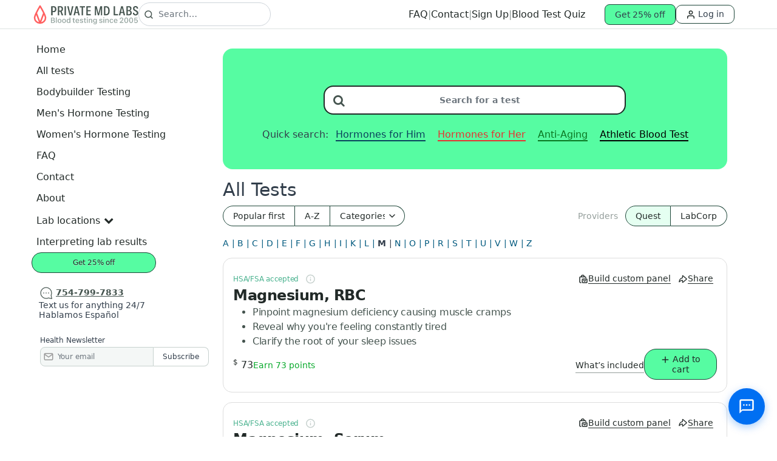

--- FILE ---
content_type: image/svg+xml
request_url: https://www.privatemdlabs.com/img/icon/16_16/bag_16_16_neutral_900.svg
body_size: 76
content:
<svg width="16" height="16" viewBox="0 0 16 16" fill="none" xmlns="http://www.w3.org/2000/svg">
<path d="M3.99839 14.0025H3.33145C2.59476 14.0025 1.99756 13.4053 1.99756 12.6686V5.74909C1.99756 5.01241 2.59476 4.4152 3.33145 4.4152H10.6678C11.4045 4.4152 12.0017 5.01241 12.0017 5.74909V5.9992M8.64299 10.0009C8.64299 10.537 8.92901 11.0324 9.39331 11.3004C9.8576 11.5685 10.4296 11.5685 10.8939 11.3004C11.3582 11.0324 11.6442 10.537 11.6442 10.0009M9.33395 4.4152V3.91499C9.33395 2.62579 8.28884 1.58069 6.99964 1.58069C5.71044 1.58069 4.66534 2.62579 4.66534 3.91499V4.4152M7.14237 8.00003H13.1449C13.3724 7.99985 13.5907 8.09016 13.7515 8.25104C13.9124 8.41193 14.0027 8.63019 14.0026 8.85772V13.1455C14.0026 13.3729 13.9122 13.591 13.7513 13.7517C13.5904 13.9125 13.3723 14.0027 13.1449 14.0025H7.14237C6.66868 14.0025 6.28468 13.6185 6.28468 13.1448V8.85705C6.28505 8.38362 6.66894 8.00003 7.14237 8.00003Z" stroke="#222A28" stroke-width="1.5" stroke-linecap="round" stroke-linejoin="round"/>
</svg>


--- FILE ---
content_type: application/javascript; charset=utf-8
request_url: https://www.privatemdlabs.com/js/click-tracker.js?id=e5a5b04087a1776bd31aa1ce79a46463
body_size: 723
content:
(()=>{function e(e,t){var n=Object.keys(e);if(Object.getOwnPropertySymbols){var i=Object.getOwnPropertySymbols(e);t&&(i=i.filter((function(t){return Object.getOwnPropertyDescriptor(e,t).enumerable}))),n.push.apply(n,i)}return n}function t(t){for(var i=1;i<arguments.length;i++){var r=null!=arguments[i]?arguments[i]:{};i%2?e(Object(r),!0).forEach((function(e){n(t,e,r[e])})):Object.getOwnPropertyDescriptors?Object.defineProperties(t,Object.getOwnPropertyDescriptors(r)):e(Object(r)).forEach((function(e){Object.defineProperty(t,e,Object.getOwnPropertyDescriptor(r,e))}))}return t}function n(e,t,n){return t in e?Object.defineProperty(e,t,{value:n,enumerable:!0,configurable:!0,writable:!0}):e[t]=n,e}!function(){"use strict";var e={apiEndpoint:"/api/track-click",debugMode:!1,init:function(){document.addEventListener("click",this.handleClick.bind(this),!0)},getXPath:function(e){if(!e)return"";if(e.id)return'//*[@id="'.concat(e.id,'"]');if(e===document.body)return"/html/body";var t=this.getXPath(e.parentNode);if(!t)return"";var n=Array.from(e.parentNode.children).filter((function(t){return t.nodeName===e.nodeName})).indexOf(e)+1;return"".concat(t,"/").concat(e.nodeName.toLowerCase(),"[").concat(n,"]")},handleClick:function(e){var t=e.target.closest("button, a, input[type='submit'], input[type='button'], input[type='radio'], input[type='checkbox'], select, .trackable, [track-id]");if(t){var n=t.getAttribute("track-id")||t.id;n&&""!==n.trim()&&this.storeActivity(t,n)}},track:function(e){if("string"==typeof e&&(e=document.querySelector(e)),e){var t=e.getAttribute("track-id")||e.id||"";this.storeActivity(e,t)}},storeActivity:function(e,t){var n={element_id:t,element_class:e.className||"",element_xpath:this.getXPath(e),page_url:window.location.pathname};this.debugMode&&console.log("Tracking:",{id:n.element_id,classes:n.element_class,xpath:n.element_xpath}),this.sendData(n)},sendData:function(e){var n,i=null===(n=document.querySelector('meta[name="csrf-token"]'))||void 0===n?void 0:n.content;if(i){var r=new URLSearchParams(t(t({},e),{},{_token:i}));navigator.sendBeacon?navigator.sendBeacon(this.apiEndpoint,r):fetch(this.apiEndpoint,{method:"POST",body:r,keepalive:!0,headers:{"Content-Type":"application/x-www-form-urlencoded","X-Requested-With":"XMLHttpRequest"}}).catch((function(){}))}},enableDebug:function(){this.debugMode=!0,console.log("Click tracking debug mode enabled")}};"loading"===document.readyState?document.addEventListener("DOMContentLoaded",(function(){return e.init()})):e.init(),window.ClickTracker=e,window.isProduction||window.ClickTracker.enableDebug()}()})();

--- FILE ---
content_type: application/javascript; charset=utf-8
request_url: https://www.privatemdlabs.com/js/chatbot-widget.js?id=567f1b51f1d2edd4f1fb4260065669f9
body_size: 4489
content:
/*! For license information please see chatbot-widget.js.LICENSE.txt */
(()=>{function t(e){return t="function"==typeof Symbol&&"symbol"==typeof Symbol.iterator?function(t){return typeof t}:function(t){return t&&"function"==typeof Symbol&&t.constructor===Symbol&&t!==Symbol.prototype?"symbol":typeof t},t(e)}function e(){"use strict";e=function(){return n};var n={},r=Object.prototype,o=r.hasOwnProperty,i="function"==typeof Symbol?Symbol:{},a=i.iterator||"@@iterator",c=i.asyncIterator||"@@asyncIterator",s=i.toStringTag||"@@toStringTag";function u(t,e,n){return Object.defineProperty(t,e,{value:n,enumerable:!0,configurable:!0,writable:!0}),t[e]}try{u({},"")}catch(t){u=function(t,e,n){return t[e]=n}}function l(t,e,n,r){var o=e&&e.prototype instanceof f?e:f,i=Object.create(o.prototype),a=new _(r||[]);return i._invoke=function(t,e,n){var r="suspendedStart";return function(o,i){if("executing"===r)throw new Error("Generator is already running");if("completed"===r){if("throw"===o)throw i;return I()}for(n.method=o,n.arg=i;;){var a=n.delegate;if(a){var c=L(a,n);if(c){if(c===h)continue;return c}}if("next"===n.method)n.sent=n._sent=n.arg;else if("throw"===n.method){if("suspendedStart"===r)throw r="completed",n.arg;n.dispatchException(n.arg)}else"return"===n.method&&n.abrupt("return",n.arg);r="executing";var s=d(t,e,n);if("normal"===s.type){if(r=n.done?"completed":"suspendedYield",s.arg===h)continue;return{value:s.arg,done:n.done}}"throw"===s.type&&(r="completed",n.method="throw",n.arg=s.arg)}}}(t,n,a),i}function d(t,e,n){try{return{type:"normal",arg:t.call(e,n)}}catch(t){return{type:"throw",arg:t}}}n.wrap=l;var h={};function f(){}function p(){}function m(){}var y={};u(y,a,(function(){return this}));var v=Object.getPrototypeOf,g=v&&v(v(S([])));g&&g!==r&&o.call(g,a)&&(y=g);var w=m.prototype=f.prototype=Object.create(y);function b(t){["next","throw","return"].forEach((function(e){u(t,e,(function(t){return this._invoke(e,t)}))}))}function E(e,n){function r(i,a,c,s){var u=d(e[i],e,a);if("throw"!==u.type){var l=u.arg,h=l.value;return h&&"object"==t(h)&&o.call(h,"__await")?n.resolve(h.__await).then((function(t){r("next",t,c,s)}),(function(t){r("throw",t,c,s)})):n.resolve(h).then((function(t){l.value=t,c(l)}),(function(t){return r("throw",t,c,s)}))}s(u.arg)}var i;this._invoke=function(t,e){function o(){return new n((function(n,o){r(t,e,n,o)}))}return i=i?i.then(o,o):o()}}function L(t,e){var n=t.iterator[e.method];if(void 0===n){if(e.delegate=null,"throw"===e.method){if(t.iterator.return&&(e.method="return",e.arg=void 0,L(t,e),"throw"===e.method))return h;e.method="throw",e.arg=new TypeError("The iterator does not provide a 'throw' method")}return h}var r=d(n,t.iterator,e.arg);if("throw"===r.type)return e.method="throw",e.arg=r.arg,e.delegate=null,h;var o=r.arg;return o?o.done?(e[t.resultName]=o.value,e.next=t.nextLoc,"return"!==e.method&&(e.method="next",e.arg=void 0),e.delegate=null,h):o:(e.method="throw",e.arg=new TypeError("iterator result is not an object"),e.delegate=null,h)}function x(t){var e={tryLoc:t[0]};1 in t&&(e.catchLoc=t[1]),2 in t&&(e.finallyLoc=t[2],e.afterLoc=t[3]),this.tryEntries.push(e)}function T(t){var e=t.completion||{};e.type="normal",delete e.arg,t.completion=e}function _(t){this.tryEntries=[{tryLoc:"root"}],t.forEach(x,this),this.reset(!0)}function S(t){if(t){var e=t[a];if(e)return e.call(t);if("function"==typeof t.next)return t;if(!isNaN(t.length)){var n=-1,r=function e(){for(;++n<t.length;)if(o.call(t,n))return e.value=t[n],e.done=!1,e;return e.value=void 0,e.done=!0,e};return r.next=r}}return{next:I}}function I(){return{value:void 0,done:!0}}return p.prototype=m,u(w,"constructor",m),u(m,"constructor",p),p.displayName=u(m,s,"GeneratorFunction"),n.isGeneratorFunction=function(t){var e="function"==typeof t&&t.constructor;return!!e&&(e===p||"GeneratorFunction"===(e.displayName||e.name))},n.mark=function(t){return Object.setPrototypeOf?Object.setPrototypeOf(t,m):(t.__proto__=m,u(t,s,"GeneratorFunction")),t.prototype=Object.create(w),t},n.awrap=function(t){return{__await:t}},b(E.prototype),u(E.prototype,c,(function(){return this})),n.AsyncIterator=E,n.async=function(t,e,r,o,i){void 0===i&&(i=Promise);var a=new E(l(t,e,r,o),i);return n.isGeneratorFunction(e)?a:a.next().then((function(t){return t.done?t.value:a.next()}))},b(w),u(w,s,"Generator"),u(w,a,(function(){return this})),u(w,"toString",(function(){return"[object Generator]"})),n.keys=function(t){var e=[];for(var n in t)e.push(n);return e.reverse(),function n(){for(;e.length;){var r=e.pop();if(r in t)return n.value=r,n.done=!1,n}return n.done=!0,n}},n.values=S,_.prototype={constructor:_,reset:function(t){if(this.prev=0,this.next=0,this.sent=this._sent=void 0,this.done=!1,this.delegate=null,this.method="next",this.arg=void 0,this.tryEntries.forEach(T),!t)for(var e in this)"t"===e.charAt(0)&&o.call(this,e)&&!isNaN(+e.slice(1))&&(this[e]=void 0)},stop:function(){this.done=!0;var t=this.tryEntries[0].completion;if("throw"===t.type)throw t.arg;return this.rval},dispatchException:function(t){if(this.done)throw t;var e=this;function n(n,r){return a.type="throw",a.arg=t,e.next=n,r&&(e.method="next",e.arg=void 0),!!r}for(var r=this.tryEntries.length-1;r>=0;--r){var i=this.tryEntries[r],a=i.completion;if("root"===i.tryLoc)return n("end");if(i.tryLoc<=this.prev){var c=o.call(i,"catchLoc"),s=o.call(i,"finallyLoc");if(c&&s){if(this.prev<i.catchLoc)return n(i.catchLoc,!0);if(this.prev<i.finallyLoc)return n(i.finallyLoc)}else if(c){if(this.prev<i.catchLoc)return n(i.catchLoc,!0)}else{if(!s)throw new Error("try statement without catch or finally");if(this.prev<i.finallyLoc)return n(i.finallyLoc)}}}},abrupt:function(t,e){for(var n=this.tryEntries.length-1;n>=0;--n){var r=this.tryEntries[n];if(r.tryLoc<=this.prev&&o.call(r,"finallyLoc")&&this.prev<r.finallyLoc){var i=r;break}}i&&("break"===t||"continue"===t)&&i.tryLoc<=e&&e<=i.finallyLoc&&(i=null);var a=i?i.completion:{};return a.type=t,a.arg=e,i?(this.method="next",this.next=i.finallyLoc,h):this.complete(a)},complete:function(t,e){if("throw"===t.type)throw t.arg;return"break"===t.type||"continue"===t.type?this.next=t.arg:"return"===t.type?(this.rval=this.arg=t.arg,this.method="return",this.next="end"):"normal"===t.type&&e&&(this.next=e),h},finish:function(t){for(var e=this.tryEntries.length-1;e>=0;--e){var n=this.tryEntries[e];if(n.finallyLoc===t)return this.complete(n.completion,n.afterLoc),T(n),h}},catch:function(t){for(var e=this.tryEntries.length-1;e>=0;--e){var n=this.tryEntries[e];if(n.tryLoc===t){var r=n.completion;if("throw"===r.type){var o=r.arg;T(n)}return o}}throw new Error("illegal catch attempt")},delegateYield:function(t,e,n){return this.delegate={iterator:S(t),resultName:e,nextLoc:n},"next"===this.method&&(this.arg=void 0),h}},n}function n(t,e,n,r,o,i,a){try{var c=t[i](a),s=c.value}catch(t){return void n(t)}c.done?e(s):Promise.resolve(s).then(r,o)}function r(t){return function(){var e=this,r=arguments;return new Promise((function(o,i){var a=t.apply(e,r);function c(t){n(a,o,i,c,s,"next",t)}function s(t){n(a,o,i,c,s,"throw",t)}c(void 0)}))}}!function(){function t(){var t=window.CHATBOT_CONFIG||{},n=document.getElementById("chatbotButton"),o=document.getElementById("chatbotContainer"),i=document.getElementById("chatbotClose"),a=document.getElementById("chatbotMessages"),c=document.getElementById("chatInput"),s=document.getElementById("sendButton"),u=document.getElementById("typingIndicator"),l=document.getElementById("suggestedQuestions"),d=document.getElementById("unreadBadge"),h=document.getElementById("greetingMessage"),f=document.getElementById("loadingHistory");if(n&&o){var p=!1,m=!1,y=0,v=null;window.visualViewport&&(x(),window.visualViewport.addEventListener("resize",x)),n.addEventListener("click",(function(){return I()})),i.addEventListener("click",(function(){return I()})),s.addEventListener("click",(function(){P(c.value)})),c.addEventListener("keydown",(function(t){"Enter"!==t.key||t.shiftKey||(t.preventDefault(),P(c.value))})),c.addEventListener("input",A),document.querySelectorAll(".suggested-question").forEach((function(t){t.addEventListener("click",(function(){var e=t.dataset.question;c.value=e,P(e)}))})),function(){k.apply(this,arguments)}();var g=window.CHATBOT_CONFIG.autoOpenDelay||5e3;setTimeout((function(){var t=sessionStorage.getItem("chatbot_has_interacted");p||t||I(!0)}),g);var w,b,E,L=(w=function(){p&&(window.innerWidth>768?S():_())},b=500,function(){for(var t=arguments.length,e=new Array(t),n=0;n<t;n++)e[n]=arguments[n];var r=function(){clearTimeout(E),w.apply(void 0,e)};clearTimeout(E),E=setTimeout(r,b)});window.addEventListener("resize",L),window.addEventListener("beforeunload",(function(){window.visualViewport&&window.visualViewport.removeEventListener("resize",x),p&&v&&S()}))}function x(){if(window.visualViewport){var t=window.visualViewport.height;document.documentElement.style.setProperty("--chat-viewport-height","".concat(t,"px"))}}function T(t){if(!a||!a.contains(t.target)){for(var e=t.target;e&&e!==o&&e!==document.body;){if(o.contains(e)&&e.scrollHeight>e.clientHeight)return;e=e.parentElement}t.preventDefault()}}function _(){y=window.pageYOffset||document.documentElement.scrollTop,document.body.classList.add("chatbot-open"),document.body.style.position="fixed",document.body.style.top="-".concat(y,"px"),document.body.style.width="100%",v=T,document.addEventListener("touchmove",v,{passive:!1}),document.addEventListener("wheel",v,{passive:!1})}function S(){document.body.classList.remove("chatbot-open"),document.body.style.position="",document.body.style.top="",document.body.style.width="",window.scrollTo(0,y),v&&(document.removeEventListener("touchmove",v),document.removeEventListener("wheel",v),v=null)}function I(){var t=arguments.length>0&&void 0!==arguments[0]&&arguments[0];p=!p,sessionStorage.setItem("chatbot_has_interacted","true"),o.classList.toggle("open",p);var e=p?t?"chatbot_opened_auto":"chatbot_opened_manual":"chatbot_closed";"function"==typeof window.storeTouchpoint&&window.storeTouchpoint({name:"actions",parameter:e}),p?(c.focus(),d.style.display="none",n.classList.add("mobile-hidden"),window.innerWidth<=768&&_(),setTimeout((function(){a&&(a.scrollTop=0)}),300)):(n.classList.remove("mobile-hidden"),window.innerWidth<=768&&S())}function k(){return(k=r(e().mark((function n(){var r,o,i,a;return e().wrap((function(e){for(;;)switch(e.prev=e.next){case 0:return e.prev=0,f.style.display="block",h.style.display="none",l.classList.remove("show"),r=t.conversationUrl,e.next=7,fetch(r,{method:"GET",headers:{Accept:"application/json","X-CSRF-TOKEN":document.querySelector('meta[name="csrf-token"]').content}});case 7:return o=e.sent,e.next=10,o.json();case 10:i=e.sent,f.style.display="none",i.success&&i.conversation&&i.conversation.messages&&i.conversation.messages.length>0?(a=i.conversation.messages,h.remove(),a.forEach((function(t){N(t.content,t.role,t.timestamp||null,!1)})),!0,j()):(h.style.display="flex",l.classList.add("show"),!0),e.next=21;break;case 15:e.prev=15,e.t0=e.catch(0),f.style.display="none",h.style.display="flex",l.classList.add("show"),!0;case 21:case"end":return e.stop()}}),n,null,[[0,15]])})))).apply(this,arguments)}function O(){var e={url:window.location.href,pathname:window.location.pathname};return null!==t.entityId&&null!==t.entityType&&(e.entity_id=t.entityId,e.entity_type=t.entityType),e}function N(t){var e=arguments.length>1&&void 0!==arguments[1]?arguments[1]:"user",n=arguments.length>2&&void 0!==arguments[2]?arguments[2]:null,r=!(arguments.length>3&&void 0!==arguments[3])||arguments[3],o=document.createElement("div");o.className="message ".concat(e);var i=document.createElement("div");i.className="message-avatar",i.textContent="user"===e?"U":"AI";var c=document.createElement("div");c.className="message-content";var s=document.createElement("div");s.className="message-bubble","assistant"===e?s.innerHTML=t:s.textContent=t;var d=document.createElement("div");d.className="message-time",d.textContent=B(n),c.appendChild(s),c.appendChild(d),o.appendChild(i),o.appendChild(c),a.insertBefore(o,u),r&&j(),"user"===e&&l.classList.remove("show")}function B(t){if(!t)return(new Date).toLocaleTimeString([],{hour:"2-digit",minute:"2-digit"});var e=new Date(t),n=new Date-e,r=Math.floor(n/864e5);return 0===r?e.toLocaleTimeString([],{hour:"2-digit",minute:"2-digit"}):1===r?"Yesterday "+e.toLocaleTimeString([],{hour:"2-digit",minute:"2-digit"}):r<7?e.toLocaleDateString([],{weekday:"short"})+" "+e.toLocaleTimeString([],{hour:"2-digit",minute:"2-digit"}):e.toLocaleDateString([],{month:"short",day:"numeric"})}function C(t){m=t,u.classList.toggle("show",t),s.disabled=t,j()}function j(){setTimeout((function(){a.scrollTop=a.scrollHeight}),100)}function P(t){return G.apply(this,arguments)}function G(){return(G=r(e().mark((function n(r){var o,i;return e().wrap((function(e){for(;;)switch(e.prev=e.next){case 0:if(r.trim()&&!m){e.next=2;break}return e.abrupt("return");case 2:return c.blur(),N(r,"user"),c.value="",A(),C(!0),e.prev=7,e.next=10,fetch(t.apiUrl,{method:"POST",headers:{"Content-Type":"application/json",Accept:"application/json","X-CSRF-TOKEN":document.querySelector('meta[name="csrf-token"]').content},body:JSON.stringify({message:r,page_context:O()})});case 10:return o=e.sent,e.next=13,o.json();case 13:i=e.sent,C(!1),i.success&&i.message?N(i.message,"assistant"):N("I apologize, but I encountered an error. Please try again.","assistant"),e.next=22;break;case 18:e.prev=18,e.t0=e.catch(7),C(!1),N("I apologize, but I encountered an error. Please try again.","assistant");case 22:case"end":return e.stop()}}),n,null,[[7,18]])})))).apply(this,arguments)}function A(){c.style.height="auto",c.style.height=Math.min(c.scrollHeight,100)+"px"}}"loading"===document.readyState?document.addEventListener("DOMContentLoaded",t):t()}()})();

--- FILE ---
content_type: image/svg+xml
request_url: https://www.privatemdlabs.com/img/logo/pmd-logo-medium.svg
body_size: 10382
content:
<svg width="173" height="32" viewBox="0 0 173 32" fill="none" xmlns="http://www.w3.org/2000/svg">
<g clip-path="url(#clip0_2005_784)">
<path d="M11 30C15.9706 30 20 26.1844 20 21.4778C20 19.7501 18.7872 16.6662 17.2521 13.4545M11 30C6.02943 30 2 26.1844 2 21.4778C2 19.7501 3.21276 16.6662 4.7479 13.4545M11 30L17.2521 13.4545M11 30L4.7479 13.4545M17.2521 13.4545C14.6052 7.91711 11 2 11 2C11 2 7.39476 7.91711 4.7479 13.4545" stroke="#FF6060" stroke-width="2.5" stroke-linecap="round" stroke-linejoin="round"/>
<path d="M168.326 17.4643C167.425 17.4643 166.649 17.2979 165.999 16.9651C165.356 16.6254 164.853 16.147 164.49 15.5299C164.134 14.906 163.938 14.171 163.903 13.3252L163.893 13.0756H166.104L166.115 13.3564C166.149 13.814 166.261 14.2057 166.45 14.5316C166.646 14.8505 166.904 15.0932 167.225 15.2595C167.547 15.4259 167.921 15.5091 168.347 15.5091C168.766 15.5091 169.126 15.4294 169.426 15.2699C169.734 15.1105 169.968 14.8817 170.128 14.5836C170.296 14.2785 170.38 13.918 170.38 13.502V13.4916C170.38 12.93 170.223 12.4482 169.908 12.0461C169.594 11.637 169.021 11.2072 168.19 10.7565L167.089 10.1949C166.104 9.69574 165.363 9.11682 164.867 8.45818C164.378 7.79953 164.134 6.97796 164.134 5.99346V5.98306C164.134 5.18576 164.305 4.48898 164.647 3.89274C164.997 3.29649 165.489 2.83197 166.125 2.49918C166.761 2.16639 167.501 2 168.347 2C169.206 2 169.936 2.16639 170.537 2.49918C171.138 2.83197 171.603 3.29996 171.931 3.90313C172.259 4.50631 172.441 5.22389 172.476 6.05586L172.486 6.36785H170.286L170.265 6.08706C170.244 5.62948 170.153 5.24122 169.992 4.9223C169.831 4.60338 169.611 4.36072 169.332 4.19432C169.052 4.02793 168.721 3.9482 168.336 3.95513C167.945 3.95513 167.606 4.0314 167.32 4.18393C167.033 4.33645 166.813 4.55831 166.659 4.8495C166.506 5.13376 166.429 5.47001 166.429 5.85827V5.87907C166.429 6.39905 166.586 6.8601 166.901 7.26222C167.215 7.65741 167.732 8.04219 168.452 8.41658L169.562 8.99896C170.324 9.39415 170.932 9.79627 171.386 10.2053C171.847 10.6144 172.175 11.0685 172.371 11.5677C172.574 12.0669 172.675 12.6458 172.675 13.3044V13.3252C172.675 14.171 172.5 14.906 172.151 15.5299C171.802 16.147 171.302 16.6219 170.652 16.9547C170.003 17.2875 169.227 17.4573 168.326 17.4643Z" fill="#45544F"/>
<path d="M132.243 17.2355V2.22879H134.518V15.2907H139.433V17.2355H132.243Z" fill="#45544F"/>
<path d="M116.188 17.2355V2.22879H119.846C121.11 2.22879 122.176 2.50265 123.042 3.05036C123.908 3.59808 124.562 4.42658 125.002 5.53588C125.449 6.63824 125.673 8.02833 125.673 9.70614V9.72693C125.673 11.3978 125.449 12.7914 125.002 13.9076C124.562 15.0169 123.908 15.8489 123.042 16.4035C122.183 16.9582 121.117 17.2355 119.846 17.2355H116.188ZM118.462 15.2907H119.647C120.464 15.2907 121.149 15.1001 121.701 14.7188C122.253 14.3374 122.665 13.7377 122.937 12.9196C123.21 12.0946 123.346 11.0304 123.346 9.72693V9.70614C123.346 8.40965 123.21 7.35582 122.937 6.54464C122.665 5.73347 122.249 5.13723 121.69 4.75591C121.138 4.36765 120.457 4.17353 119.647 4.17353H118.462V15.2907Z" fill="#45544F"/>
<path d="M87.2009 17.2355V2.22879H94.5683V4.17353H89.4855V8.65577H94.2748V10.5173H89.4855V15.2907H94.5683V17.2355H87.2009Z" fill="#45544F"/>
<path d="M79.582 17.2355V4.17353H76.4171V2.22879H85.0315V4.17353H81.8561V17.2355H79.582Z" fill="#45544F"/>
<path d="M59.4815 17.2355L55.7507 2.22879H58.1087L60.8334 14.6668H60.9068L63.6316 2.22879H65.9896L62.2692 17.2355H59.4815Z" fill="#45544F"/>
<path d="M51.3596 17.2355V2.22879H53.6442V17.2355H51.3596Z" fill="#45544F"/>
<path d="M40.2719 17.2355V2.22879H44.5058C45.4629 2.22879 46.2629 2.39865 46.9057 2.73837C47.5484 3.0781 48.027 3.57728 48.3414 4.23592C48.6628 4.89457 48.8235 5.70227 48.8235 6.65904V6.67984C48.8235 7.65741 48.6279 8.51364 48.2366 9.24855C47.8454 9.97653 47.2794 10.4965 46.5389 10.8085L49.1274 17.2355H46.6646L44.3381 11.1933C44.2822 11.1933 44.2228 11.1933 44.1599 11.1933C44.104 11.1933 44.0481 11.1933 43.9922 11.1933H42.5565V17.2355H40.2719ZM42.5565 9.46694H44.2542C45.0158 9.46694 45.5782 9.24855 45.9415 8.81177C46.3118 8.36805 46.4969 7.68861 46.4969 6.77344V6.74224C46.4969 5.834 46.3083 5.16149 45.931 4.72471C45.5538 4.28099 45.0018 4.05913 44.2752 4.05913H42.5565V9.46694Z" fill="#45544F"/>
<path d="M168.892 29.932C168.329 29.932 167.83 29.825 167.395 29.6111C166.96 29.3971 166.612 29.1059 166.353 28.7375C166.093 28.3651 165.942 27.9491 165.898 27.4895L165.892 27.4123H167.155L167.161 27.4598C167.201 27.7094 167.297 27.9372 167.449 28.1432C167.604 28.3492 167.808 28.5117 168.06 28.6305C168.311 28.7494 168.593 28.8088 168.904 28.8088C169.259 28.8088 169.573 28.7315 169.844 28.577C170.116 28.4186 170.327 28.2026 170.479 27.9293C170.635 27.6559 170.712 27.341 170.712 26.9844V26.9725C170.712 26.6199 170.635 26.3069 170.479 26.0336C170.323 25.7602 170.112 25.5483 169.844 25.3977C169.577 25.2432 169.267 25.1659 168.916 25.1659C168.656 25.1659 168.415 25.2056 168.191 25.2848C167.972 25.3601 167.776 25.475 167.604 25.6295C167.529 25.7008 167.457 25.778 167.389 25.8612C167.321 25.9405 167.261 26.0296 167.209 26.1287H166.047L166.479 21.1487H171.509V22.2778H167.539L167.275 25.0114H167.371C167.495 24.8173 167.648 24.6529 167.832 24.5182C168.02 24.3835 168.231 24.2805 168.467 24.2092C168.702 24.1379 168.952 24.1022 169.215 24.1022C169.758 24.1022 170.237 24.225 170.653 24.4707C171.072 24.7163 171.401 25.053 171.641 25.4809C171.88 25.9088 172 26.3981 172 26.9487V26.9606C172 27.543 171.866 28.058 171.599 28.5057C171.335 28.9534 170.97 29.304 170.503 29.5576C170.04 29.8072 169.503 29.932 168.892 29.932Z" fill="#91A19C"/>
<path d="M160.969 29.932C160.302 29.932 159.732 29.7497 159.256 29.3852C158.781 29.0208 158.416 28.5037 158.161 27.8342C157.905 27.1607 157.777 26.3624 157.777 25.4393V25.4274C157.777 24.5043 157.905 23.708 158.161 23.0385C158.416 22.3689 158.781 21.8519 159.256 21.4874C159.732 21.123 160.302 20.9407 160.969 20.9407C161.636 20.9407 162.207 21.123 162.682 21.4874C163.157 21.8519 163.522 22.3689 163.778 23.0385C164.037 23.708 164.167 24.5043 164.167 25.4274V25.4393C164.167 26.3624 164.037 27.1607 163.778 27.8342C163.522 28.5037 163.157 29.0208 162.682 29.3852C162.207 29.7497 161.636 29.932 160.969 29.932ZM160.969 28.8207C161.356 28.8207 161.686 28.684 161.957 28.4106C162.233 28.1373 162.442 27.749 162.586 27.2459C162.734 26.7388 162.808 26.1366 162.808 25.4393V25.4274C162.808 24.7302 162.734 24.1299 162.586 23.6268C162.442 23.1237 162.233 22.7374 161.957 22.468C161.686 22.1946 161.356 22.0579 160.969 22.0579C160.586 22.0579 160.257 22.1946 159.981 22.468C159.71 22.7374 159.5 23.1237 159.352 23.6268C159.209 24.1299 159.137 24.7302 159.137 25.4274V25.4393C159.137 26.1366 159.209 26.7388 159.352 27.2459C159.5 27.749 159.71 28.1373 159.981 28.4106C160.257 28.684 160.586 28.8207 160.969 28.8207Z" fill="#91A19C"/>
<path d="M152.992 29.932C152.326 29.932 151.755 29.7497 151.28 29.3852C150.805 29.0208 150.439 28.5037 150.184 27.8342C149.928 27.1607 149.801 26.3624 149.801 25.4393V25.4274C149.801 24.5043 149.928 23.708 150.184 23.0385C150.439 22.3689 150.805 21.8519 151.28 21.4874C151.755 21.123 152.326 20.9407 152.992 20.9407C153.659 20.9407 154.23 21.123 154.705 21.4874C155.18 21.8519 155.546 22.3689 155.801 23.0385C156.061 23.708 156.19 24.5043 156.19 25.4274V25.4393C156.19 26.3624 156.061 27.1607 155.801 27.8342C155.546 28.5037 155.18 29.0208 154.705 29.3852C154.23 29.7497 153.659 29.932 152.992 29.932ZM152.992 28.8207C153.38 28.8207 153.709 28.684 153.981 28.4106C154.256 28.1373 154.466 27.749 154.609 27.2459C154.757 26.7388 154.831 26.1366 154.831 25.4393V25.4274C154.831 24.7302 154.757 24.1299 154.609 23.6268C154.466 23.1237 154.256 22.7374 153.981 22.468C153.709 22.1946 153.38 22.0579 152.992 22.0579C152.609 22.0579 152.28 22.1946 152.004 22.468C151.733 22.7374 151.523 23.1237 151.376 23.6268C151.232 24.1299 151.16 24.7302 151.16 25.4274V25.4393C151.16 26.1366 151.232 26.7388 151.376 27.2459C151.523 27.749 151.733 28.1373 152.004 28.4106C152.28 28.684 152.609 28.8207 152.992 28.8207Z" fill="#91A19C"/>
<path d="M128.625 29.8488C127.994 29.8488 127.449 29.7141 126.99 29.4447C126.535 29.1713 126.184 28.783 125.936 28.2799C125.689 27.7768 125.565 27.1765 125.565 26.4793V26.4674C125.565 25.782 125.687 25.1917 125.93 24.6965C126.178 24.2013 126.529 23.8189 126.984 23.5495C127.443 23.2801 127.988 23.1454 128.619 23.1454C129.166 23.1454 129.635 23.2405 130.026 23.4307C130.422 23.6169 130.735 23.8744 130.967 24.2032C131.202 24.5281 131.35 24.8985 131.41 25.3145L131.416 25.3442H130.164L130.158 25.3323C130.086 25.0154 129.921 24.7519 129.661 24.542C129.402 24.328 129.056 24.2211 128.625 24.2211C128.266 24.2211 127.956 24.3122 127.697 24.4944C127.437 24.6727 127.238 24.9302 127.098 25.267C126.962 25.6037 126.894 26.0039 126.894 26.4674V26.4793C126.894 26.9547 126.964 27.3627 127.104 27.7035C127.244 28.0442 127.443 28.3076 127.703 28.4938C127.962 28.6761 128.27 28.7672 128.625 28.7672C129.032 28.7672 129.362 28.6781 129.613 28.4998C129.869 28.3215 130.048 28.058 130.152 27.7094L130.164 27.6797L131.41 27.6737L131.398 27.7272C131.322 28.1472 131.168 28.5156 130.937 28.8326C130.705 29.1495 130.396 29.3991 130.008 29.5813C129.625 29.7596 129.164 29.8488 128.625 29.8488Z" fill="#91A19C"/>
<path d="M118.534 29.724V23.2702H119.834V24.2448H119.936C120.095 23.9002 120.331 23.6308 120.642 23.4366C120.954 23.2425 121.347 23.1454 121.822 23.1454C122.553 23.1454 123.112 23.3534 123.499 23.7694C123.886 24.1854 124.08 24.7777 124.08 25.5463V29.724H122.774V25.8494C122.774 25.3106 122.661 24.9104 122.433 24.6489C122.209 24.3835 121.858 24.2508 121.379 24.2508C121.064 24.2508 120.79 24.3201 120.559 24.4588C120.327 24.5935 120.147 24.7876 120.02 25.0412C119.896 25.2907 119.834 25.5899 119.834 25.9385V29.724H118.534Z" fill="#91A19C"/>
<path d="M115.343 29.724V23.2702H116.648V29.724H115.343ZM116.001 22.1174C115.778 22.1174 115.586 22.0381 115.426 21.8797C115.267 21.7212 115.187 21.531 115.187 21.3092C115.187 21.0873 115.267 20.8991 115.426 20.7446C115.586 20.5861 115.778 20.5069 116.001 20.5069C116.225 20.5069 116.417 20.5861 116.576 20.7446C116.736 20.8991 116.816 21.0873 116.816 21.3092C116.816 21.531 116.736 21.7212 116.576 21.8797C116.417 22.0381 116.225 22.1174 116.001 22.1174Z" fill="#91A19C"/>
<path d="M111.079 29.8488C110.556 29.8488 110.101 29.7735 109.713 29.6229C109.326 29.4684 109.019 29.2565 108.791 28.9871C108.564 28.7137 108.43 28.3968 108.39 28.0363V28.0244H109.695V28.0363C109.779 28.2779 109.939 28.474 110.174 28.6246C110.41 28.7751 110.721 28.8504 111.109 28.8504C111.376 28.8504 111.61 28.8128 111.809 28.7375C112.013 28.6622 112.173 28.5572 112.288 28.4225C112.404 28.2878 112.462 28.1333 112.462 27.959V27.9471C112.462 27.7451 112.38 27.5747 112.217 27.436C112.053 27.2974 111.783 27.1845 111.408 27.0973L110.366 26.8596C109.959 26.7685 109.622 26.6437 109.354 26.4852C109.087 26.3267 108.889 26.1326 108.761 25.9028C108.633 25.6691 108.57 25.3957 108.57 25.0828V25.0768C108.57 24.7004 108.677 24.3677 108.893 24.0784C109.109 23.7853 109.406 23.5575 109.785 23.395C110.168 23.2286 110.606 23.1454 111.097 23.1454C111.592 23.1454 112.023 23.2227 112.39 23.3772C112.762 23.5278 113.055 23.7377 113.271 24.0071C113.486 24.2726 113.614 24.5816 113.654 24.9342V24.9401H112.408V24.9282C112.348 24.7024 112.205 24.5142 111.977 24.3637C111.753 24.2131 111.458 24.1379 111.091 24.1379C110.855 24.1379 110.646 24.1755 110.462 24.2508C110.278 24.3221 110.133 24.4231 110.025 24.5539C109.921 24.6806 109.869 24.8312 109.869 25.0055V25.0174C109.869 25.1521 109.903 25.2709 109.971 25.3739C110.043 25.473 110.155 25.5621 110.306 25.6414C110.458 25.7166 110.654 25.784 110.893 25.8434L111.929 26.0752C112.552 26.2218 113.015 26.4337 113.318 26.711C113.626 26.9884 113.78 27.3608 113.78 27.8283V27.8401C113.78 28.2363 113.662 28.5869 113.426 28.892C113.191 29.1931 112.869 29.4288 112.462 29.5992C112.059 29.7656 111.598 29.8488 111.079 29.8488Z" fill="#91A19C"/>
<path d="M101.479 32C100.928 32 100.449 31.9247 100.042 31.7742C99.6386 31.6236 99.3192 31.4137 99.0837 31.1443C98.8481 30.8749 98.7044 30.5619 98.6525 30.2053L98.6585 30.1934H99.976L99.9819 30.2053C100.038 30.4272 100.196 30.6094 100.455 30.752C100.715 30.8947 101.062 30.966 101.497 30.966C102.032 30.966 102.449 30.8451 102.749 30.6035C103.052 30.3618 103.204 30.0231 103.204 29.5873V28.3215H103.102C102.974 28.5513 102.811 28.7494 102.611 28.9158C102.411 29.0782 102.184 29.201 101.928 29.2842C101.673 29.3674 101.395 29.409 101.096 29.409C100.545 29.409 100.066 29.2783 99.6586 29.0168C99.2553 28.7514 98.9439 28.3869 98.7244 27.9233C98.5088 27.4559 98.401 26.919 98.401 26.3129V26.301C98.401 25.6869 98.5108 25.1442 98.7303 24.6727C98.9499 24.1973 99.2633 23.8269 99.6705 23.5614C100.078 23.292 100.563 23.1573 101.126 23.1573C101.429 23.1573 101.707 23.2049 101.958 23.3C102.214 23.395 102.439 23.5297 102.635 23.7041C102.83 23.8784 102.992 24.0864 103.12 24.328H103.198V23.2702H104.497V29.5932C104.497 30.0805 104.374 30.5044 104.126 30.865C103.882 31.2255 103.535 31.5048 103.084 31.7029C102.633 31.901 102.098 32 101.479 32ZM101.461 28.3393C101.828 28.3393 102.144 28.2541 102.407 28.0838C102.671 27.9095 102.872 27.6698 103.012 27.3647C103.156 27.0597 103.228 26.7071 103.228 26.3069V26.2951C103.228 25.8989 103.156 25.5463 103.012 25.2373C102.872 24.9282 102.671 24.6866 102.407 24.5123C102.144 24.3379 101.828 24.2508 101.461 24.2508C101.094 24.2508 100.78 24.3379 100.521 24.5123C100.265 24.6866 100.07 24.9282 99.934 25.2373C99.7983 25.5423 99.7304 25.8949 99.7304 26.2951V26.3069C99.7304 26.7071 99.7983 27.0597 99.934 27.3647C100.07 27.6698 100.265 27.9095 100.521 28.0838C100.78 28.2541 101.094 28.3393 101.461 28.3393Z" fill="#91A19C"/>
<path d="M91.3765 29.724V23.2702H92.676V24.2448H92.7778C92.9375 23.9002 93.173 23.6308 93.4844 23.4366C93.7958 23.2425 94.1891 23.1454 94.6641 23.1454C95.3947 23.1454 95.9537 23.3534 96.3409 23.7694C96.7282 24.1854 96.9218 24.7777 96.9218 25.5463V29.724H95.6163V25.8494C95.6163 25.3106 95.5025 24.9104 95.275 24.6489C95.0514 24.3835 94.7001 24.2508 94.221 24.2508C93.9056 24.2508 93.6321 24.3201 93.4006 24.4588C93.169 24.5935 92.9894 24.7876 92.8616 25.0412C92.7378 25.2907 92.676 25.5899 92.676 25.9385V29.724H91.3765Z" fill="#91A19C"/>
<path d="M88.1846 29.724V23.2702H89.4901V29.724H88.1846ZM88.8433 22.1174C88.6197 22.1174 88.4281 22.0381 88.2684 21.8797C88.1087 21.7212 88.0289 21.531 88.0289 21.3092C88.0289 21.0873 88.1087 20.8991 88.2684 20.7446C88.4281 20.5861 88.6197 20.5069 88.8433 20.5069C89.0669 20.5069 89.2585 20.5861 89.4182 20.7446C89.5779 20.8991 89.6577 21.0873 89.6577 21.3092C89.6577 21.531 89.5779 21.7212 89.4182 21.8797C89.2585 22.0381 89.0669 22.1174 88.8433 22.1174Z" fill="#91A19C"/>
<path d="M85.9389 29.7656C85.2282 29.7656 84.7132 29.6309 84.3938 29.3615C84.0784 29.0881 83.9208 28.6424 83.9208 28.0244V24.2864H82.9027V23.2702H83.9208V21.642H85.2502V23.2702H86.6455V24.2864H85.2502V27.7094C85.2502 28.058 85.3201 28.3096 85.4598 28.4641C85.5995 28.6147 85.8311 28.6899 86.1545 28.6899C86.2503 28.6899 86.3321 28.688 86.4 28.684C86.4719 28.68 86.5537 28.6741 86.6455 28.6662V29.7002C86.5417 29.716 86.4299 29.7299 86.3102 29.7418C86.1904 29.7576 86.0666 29.7656 85.9389 29.7656Z" fill="#91A19C"/>
<path d="M79.2856 29.8488C78.7626 29.8488 78.3075 29.7735 77.9203 29.6229C77.533 29.4684 77.2256 29.2565 76.998 28.9871C76.7705 28.7137 76.6367 28.3968 76.5968 28.0363V28.0244H77.9023V28.0363C77.9861 28.2779 78.1458 28.474 78.3814 28.6246C78.6169 28.7751 78.9283 28.8504 79.3156 28.8504C79.5831 28.8504 79.8166 28.8128 80.0162 28.7375C80.2199 28.6622 80.3795 28.5572 80.4953 28.4225C80.6111 28.2878 80.669 28.1333 80.669 27.959V27.9471C80.669 27.7451 80.5871 27.5747 80.4235 27.436C80.2598 27.2974 79.9903 27.1845 79.615 27.0973L78.573 26.8596C78.1658 26.7685 77.8284 26.6437 77.561 26.4852C77.2935 26.3267 77.0958 26.1326 76.9681 25.9028C76.8403 25.6691 76.7765 25.3957 76.7765 25.0828V25.0768C76.7765 24.7004 76.8842 24.3677 77.0998 24.0784C77.3154 23.7853 77.6129 23.5575 77.9921 23.395C78.3754 23.2286 78.8125 23.1454 79.3036 23.1454C79.7987 23.1454 80.2298 23.2227 80.5971 23.3772C80.9684 23.5278 81.2619 23.7377 81.4774 24.0071C81.693 24.2726 81.8208 24.5816 81.8607 24.9342V24.9401H80.6151V24.9282C80.5552 24.7024 80.4115 24.5142 80.1839 24.3637C79.9603 24.2131 79.6649 24.1379 79.2976 24.1379C79.0621 24.1379 78.8525 24.1755 78.6688 24.2508C78.4852 24.3221 78.3395 24.4231 78.2317 24.5539C78.1279 24.6806 78.076 24.8312 78.076 25.0055V25.0174C78.076 25.1521 78.1099 25.2709 78.1778 25.3739C78.2496 25.473 78.3614 25.5621 78.5131 25.6414C78.6648 25.7166 78.8605 25.784 79.1 25.8434L80.136 26.0752C80.7588 26.2218 81.2219 26.4337 81.5253 26.711C81.8328 26.9884 81.9865 27.3608 81.9865 27.8283V27.8401C81.9865 28.2363 81.8687 28.5869 81.6331 28.892C81.3976 29.1931 81.0762 29.4288 80.669 29.5992C80.2658 29.7656 79.8046 29.8488 79.2856 29.8488Z" fill="#91A19C"/>
<path d="M67.626 29.7656C66.9154 29.7656 66.4004 29.6309 66.081 29.3615C65.7656 29.0881 65.6079 28.6424 65.6079 28.0244V24.2864H64.5898V23.2702H65.6079V21.642H66.9373V23.2702H68.3326V24.2864H66.9373V27.7094C66.9373 28.058 67.0072 28.3096 67.1469 28.4641C67.2867 28.6147 67.5182 28.6899 67.8416 28.6899C67.9374 28.6899 68.0192 28.688 68.0871 28.684C68.159 28.68 68.2408 28.6741 68.3326 28.6662V29.7002C68.2288 29.716 68.1171 29.7299 67.9973 29.7418C67.8775 29.7576 67.7538 29.7656 67.626 29.7656Z" fill="#91A19C"/>
<path d="M57.4993 29.8309C56.9564 29.8309 56.4813 29.6962 56.0741 29.4268C55.6708 29.1535 55.3575 28.7672 55.1339 28.268C54.9143 27.7688 54.8045 27.1805 54.8045 26.503V26.4912C54.8045 25.8097 54.9143 25.2194 55.1339 24.7202C55.3535 24.2211 55.6649 23.8368 56.0681 23.5674C56.4713 23.294 56.9484 23.1573 57.4993 23.1573C57.7988 23.1573 58.0782 23.2049 58.3377 23.3C58.5972 23.3911 58.8268 23.5218 59.0264 23.6922C59.226 23.8586 59.3837 24.0586 59.4995 24.2924H59.5953V20.7387H60.9008V29.724H59.5953V28.7078H59.4995C59.3718 28.9415 59.2101 29.1436 59.0144 29.3139C58.8188 29.4803 58.5932 29.6091 58.3377 29.7002C58.0822 29.7874 57.8028 29.8309 57.4993 29.8309ZM57.8706 28.7256C58.2299 28.7256 58.5413 28.6365 58.8048 28.4582C59.0683 28.2799 59.2699 28.0244 59.4097 27.6916C59.5494 27.3548 59.6193 26.9586 59.6193 26.503V26.4912C59.6193 26.0316 59.5474 25.6354 59.4037 25.3026C59.264 24.9698 59.0623 24.7143 58.7989 24.536C58.5393 24.3538 58.2299 24.2627 57.8706 24.2627C57.5113 24.2627 57.1999 24.3538 56.9364 24.536C56.6769 24.7143 56.4773 24.9698 56.3376 25.3026C56.2018 25.6315 56.134 26.0276 56.134 26.4912V26.503C56.134 26.9626 56.2018 27.3588 56.3376 27.6916C56.4773 28.0244 56.6769 28.2799 56.9364 28.4582C57.1999 28.6365 57.5113 28.7256 57.8706 28.7256Z" fill="#91A19C"/>
<path d="M50.5048 29.8488C49.87 29.8488 49.321 29.7141 48.8579 29.4447C48.3988 29.1753 48.0455 28.791 47.7979 28.2918C47.5504 27.7886 47.4267 27.1924 47.4267 26.503V26.4912C47.4267 25.7978 47.5504 25.2016 47.7979 24.7024C48.0495 24.2032 48.4048 23.8189 48.8639 23.5495C49.327 23.2801 49.874 23.1454 50.5048 23.1454C51.1395 23.1454 51.6865 23.2801 52.1456 23.5495C52.6047 23.815 52.9581 24.1993 53.2056 24.7024C53.4571 25.2016 53.5829 25.7978 53.5829 26.4912V26.503C53.5829 27.1924 53.4571 27.7886 53.2056 28.2918C52.9581 28.791 52.6047 29.1753 52.1456 29.4447C51.6905 29.7141 51.1435 29.8488 50.5048 29.8488ZM50.5048 28.7672C50.876 28.7672 51.1914 28.6781 51.4509 28.4998C51.7104 28.3175 51.9081 28.058 52.0438 27.7213C52.1795 27.3845 52.2474 26.9785 52.2474 26.503V26.4912C52.2474 26.0118 52.1795 25.6037 52.0438 25.267C51.9081 24.9302 51.7104 24.6727 51.4509 24.4944C51.1914 24.3122 50.876 24.2211 50.5048 24.2211C50.1335 24.2211 49.8181 24.3122 49.5586 24.4944C49.2991 24.6727 49.0995 24.9302 48.9597 25.267C48.824 25.6037 48.7561 26.0118 48.7561 26.4912V26.503C48.7561 26.9785 48.824 27.3845 48.9597 27.7213C49.0995 28.058 49.2991 28.3175 49.5586 28.4998C49.8181 28.6781 50.1335 28.7672 50.5048 28.7672Z" fill="#91A19C"/>
<path d="M43.1269 29.8488C42.4921 29.8488 41.9432 29.7141 41.4801 29.4447C41.0209 29.1753 40.6676 28.791 40.4201 28.2918C40.1726 27.7886 40.0488 27.1924 40.0488 26.503V26.4912C40.0488 25.7978 40.1726 25.2016 40.4201 24.7024C40.6716 24.2032 41.0269 23.8189 41.4861 23.5495C41.9492 23.2801 42.4961 23.1454 43.1269 23.1454C43.7617 23.1454 44.3086 23.2801 44.7678 23.5495C45.2269 23.815 45.5802 24.1993 45.8277 24.7024C46.0792 25.2016 46.205 25.7978 46.205 26.4912V26.503C46.205 27.1924 46.0792 27.7886 45.8277 28.2918C45.5802 28.791 45.2269 29.1753 44.7678 29.4447C44.3126 29.7141 43.7657 29.8488 43.1269 29.8488ZM43.1269 28.7672C43.4982 28.7672 43.8136 28.6781 44.0731 28.4998C44.3326 28.3175 44.5302 28.058 44.666 27.7213C44.8017 27.3845 44.8696 26.9785 44.8696 26.503V26.4912C44.8696 26.0118 44.8017 25.6037 44.666 25.267C44.5302 24.9302 44.3326 24.6727 44.0731 24.4944C43.8136 24.3122 43.4982 24.2211 43.1269 24.2211C42.7556 24.2211 42.4402 24.3122 42.1807 24.4944C41.9212 24.6727 41.7216 24.9302 41.5819 25.267C41.4461 25.6037 41.3783 26.0118 41.3783 26.4912V26.503C41.3783 26.9785 41.4461 27.3845 41.5819 27.7213C41.7216 28.058 41.9212 28.3175 42.1807 28.4998C42.4402 28.6781 42.7556 28.7672 43.1269 28.7672Z" fill="#91A19C"/>
<path d="M37.1384 29.724V20.7387H38.4379V29.724H37.1384Z" fill="#91A19C"/>
<path fill-rule="evenodd" clip-rule="evenodd" d="M133.979 29.4447C134.434 29.7141 134.979 29.8488 135.614 29.8488C136.033 29.8488 136.402 29.7953 136.722 29.6883C137.045 29.5813 137.32 29.4407 137.548 29.2664C137.78 29.0921 137.965 28.8999 138.105 28.6899C138.245 28.476 138.342 28.2621 138.398 28.0481L138.41 27.9947H137.153L137.129 28.0422C137.081 28.1531 136.991 28.266 136.859 28.3809C136.732 28.4958 136.566 28.5929 136.362 28.6721C136.163 28.7474 135.923 28.785 135.644 28.785C135.28 28.785 134.965 28.7058 134.697 28.5473C134.434 28.3888 134.23 28.1591 134.087 27.858C133.95 27.5725 133.879 27.2318 133.872 26.8358H138.476V26.3842C138.476 25.7345 138.358 25.1679 138.123 24.6846C137.887 24.1973 137.55 23.8189 137.111 23.5495C136.676 23.2801 136.155 23.1454 135.548 23.1454C134.945 23.1454 134.418 23.2861 133.967 23.5674C133.52 23.8487 133.172 24.2409 132.925 24.744C132.681 25.2472 132.56 25.8355 132.56 26.509V26.5149C132.56 27.1964 132.681 27.7867 132.925 28.2858C133.172 28.785 133.524 29.1713 133.979 29.4447ZM133.886 25.9147H137.192C137.165 25.6036 137.098 25.3362 136.991 25.1125C136.851 24.8074 136.658 24.5796 136.41 24.4291C136.163 24.2785 135.877 24.2032 135.554 24.2032C135.23 24.2032 134.941 24.2825 134.685 24.4409C134.434 24.5955 134.234 24.8252 134.087 25.1303C133.981 25.3544 133.914 25.6158 133.886 25.9147Z" fill="#91A19C"/>
<path fill-rule="evenodd" clip-rule="evenodd" d="M142.357 28.8147V29.724H148.19V28.583H144.195V28.471L146.028 26.6576C146.551 26.1425 146.958 25.7028 147.249 25.3383C147.545 24.9738 147.752 24.639 147.872 24.334C147.992 24.0289 148.052 23.714 148.052 23.3891V23.3713C148.052 22.8998 147.93 22.4818 147.687 22.1174C147.443 21.7489 147.11 21.4617 146.687 21.2557C146.267 21.0457 145.79 20.9407 145.255 20.9407C144.676 20.9407 144.163 21.0556 143.716 21.2854C143.269 21.5112 142.92 21.8262 142.668 22.2303C142.417 22.6304 142.289 23.092 142.285 23.6149L142.291 23.6268L143.561 23.6327V23.609C143.561 23.296 143.628 23.0226 143.764 22.7889C143.9 22.5551 144.09 22.3729 144.333 22.2422C144.577 22.1114 144.858 22.0461 145.177 22.0461C145.493 22.0461 145.764 22.1094 145.992 22.2362C146.219 22.359 146.393 22.5314 146.513 22.7532C146.637 22.9711 146.699 23.2207 146.699 23.502V23.5139C146.699 23.7476 146.655 23.9655 146.567 24.1676C146.483 24.3696 146.335 24.5994 146.124 24.8569C145.912 25.1105 145.615 25.4353 145.231 25.8315L142.357 28.8147Z" fill="#91A19C"/>
<path fill-rule="evenodd" clip-rule="evenodd" d="M140.816 17.2355L144.547 2.22879H147.324L151.055 17.2355H148.728L147.908 13.5228H143.966L143.143 17.2355H140.816ZM145.909 4.76631H145.972L147.51 11.7237H144.366L145.909 4.76631Z" fill="#45544F"/>
<path fill-rule="evenodd" clip-rule="evenodd" d="M157.72 2.22879C158.552 2.22879 159.254 2.37785 159.827 2.67598C160.406 2.9741 160.847 3.40049 161.147 3.95513C161.454 4.50978 161.608 5.16842 161.608 5.93107V5.95186C161.608 6.56198 161.503 7.09929 161.294 7.56381C161.084 8.02833 160.791 8.40965 160.413 8.70777C160.036 8.99896 159.603 9.20002 159.114 9.31095V9.37335C159.694 9.46348 160.2 9.6576 160.634 9.95573C161.074 10.2469 161.413 10.656 161.65 11.1829C161.895 11.7029 162.017 12.3442 162.017 13.1068V13.1276C162.017 13.9943 161.849 14.7361 161.514 15.3531C161.178 15.9633 160.689 16.4312 160.047 16.7571C159.404 17.076 158.628 17.2355 157.72 17.2355H155.467H153.182V2.22879H157.72ZM156.913 8.64537C157.731 8.64537 158.338 8.45471 158.737 8.07339C159.135 7.69207 159.334 7.11662 159.334 6.34705V6.32625C159.334 5.57748 159.145 5.01243 158.768 4.63111C158.398 4.24979 157.874 4.05913 157.196 4.05913H155.467V8.64537H156.913ZM159.041 14.7916C158.614 15.2006 158 15.4051 157.196 15.4051H155.467V10.3613H157.07C157.664 10.3613 158.153 10.4549 158.538 10.6421C158.922 10.8224 159.208 11.0997 159.397 11.4741C159.593 11.8485 159.69 12.3199 159.69 12.8884V12.9196C159.69 13.7516 159.474 14.3756 159.041 14.7916Z" fill="#45544F"/>
<path fill-rule="evenodd" clip-rule="evenodd" d="M101.181 17.2355V2.22879H104.273L107.207 14.1052H107.28L110.204 2.22879H113.296V17.2355H111.21V5.69187H111.145L108.276 17.2355H106.211L103.326 5.69187H103.267V17.2355H101.181Z" fill="#45544F"/>
<path fill-rule="evenodd" clip-rule="evenodd" d="M66.1363 17.2355L69.8671 2.22879H72.6443L76.3751 17.2355H74.0486L73.2279 13.5228H69.2866L68.4628 17.2355H66.1363ZM71.2295 4.76631H71.2924L72.8303 11.7237H69.6858L71.2295 4.76631Z" fill="#45544F"/>
<path fill-rule="evenodd" clip-rule="evenodd" d="M30.4941 2.22879H31.6364H33.4809C34.4451 2.22879 35.2555 2.42985 35.9122 2.83197C36.576 3.23409 37.079 3.8026 37.4213 4.53751C37.7707 5.26549 37.9453 6.13212 37.9453 7.13742V7.15822C37.9453 8.15659 37.7707 9.02323 37.4213 9.75813C37.079 10.493 36.576 11.0616 35.9122 11.4637C35.2555 11.8589 34.4451 12.0565 33.4809 12.0565H31.6364V17.2355H29.3518V2.22879H30.4941ZM34.99 9.41495C34.5778 9.92106 33.9315 10.1741 33.0512 10.1741H31.6364V4.12153H33.0512C33.9315 4.12153 34.5778 4.37459 34.99 4.8807C35.4092 5.38682 35.6188 6.13906 35.6188 7.13742V7.16862C35.6188 8.16006 35.4092 8.90883 34.99 9.41495Z" fill="#45544F"/>
<path fill-rule="evenodd" clip-rule="evenodd" d="M32.4793 21.1487C33.0183 21.1487 33.4814 21.2359 33.8687 21.4102C34.2599 21.5845 34.5593 21.8321 34.7669 22.153C34.9745 22.47 35.0783 22.8463 35.0783 23.2821V23.294C35.0783 23.5951 35.0105 23.8764 34.8747 24.1379C34.739 24.3954 34.5573 24.6133 34.3298 24.7916C34.1022 24.9698 33.8447 25.0828 33.5573 25.1303V25.2313C33.9485 25.2709 34.2899 25.3838 34.5813 25.57C34.8727 25.7563 35.1003 25.9979 35.264 26.2951C35.4277 26.5882 35.5095 26.921 35.5095 27.2934V27.3053C35.5095 27.8045 35.3897 28.2363 35.1502 28.6008C34.9147 28.9613 34.5773 29.2386 34.1381 29.4328C33.699 29.6269 33.172 29.724 32.5572 29.724H30.3414H29V21.1487H30.3414H32.4793ZM33.6591 28.274C33.3477 28.5156 32.8885 28.6365 32.2817 28.6365H30.3414V25.8137H32.2039C32.627 25.8137 32.9804 25.8672 33.2638 25.9741C33.5513 26.0772 33.7669 26.2317 33.9106 26.4377C34.0543 26.6437 34.1262 26.9012 34.1262 27.2102V27.2221C34.1262 27.6817 33.9705 28.0323 33.6591 28.274ZM33.2818 24.4766C32.9784 24.6905 32.5292 24.7975 31.9344 24.7975H30.3414V22.2362H32.1619C32.661 22.2362 33.0482 22.3491 33.3237 22.575C33.5992 22.7968 33.7369 23.1098 33.7369 23.5139V23.5258C33.7369 23.9418 33.5852 24.2587 33.2818 24.4766Z" fill="#91A19C"/>
<path fill-rule="evenodd" clip-rule="evenodd" d="M72.5126 29.8488C71.8778 29.8488 71.3329 29.7141 70.8778 29.4447C70.4226 29.1713 70.0713 28.785 69.8238 28.2858C69.5803 27.7867 69.4585 27.1964 69.4585 26.5149V26.509C69.4585 25.8355 69.5803 25.2472 69.8238 24.744C70.0713 24.2409 70.4186 23.8487 70.8658 23.5674C71.3169 23.2861 71.8439 23.1454 72.4468 23.1454C73.0536 23.1454 73.5746 23.2801 74.0098 23.5495C74.4489 23.8189 74.7863 24.1973 75.0218 24.6846C75.2574 25.1679 75.3751 25.7345 75.3751 26.3842V26.8358H70.7706C70.7776 27.2318 70.8493 27.5725 70.9856 27.858C71.1293 28.1591 71.3329 28.3888 71.5964 28.5473C71.8639 28.7058 72.1793 28.785 72.5426 28.785C72.822 28.785 73.0616 28.7474 73.2612 28.6721C73.4648 28.5929 73.6305 28.4958 73.7582 28.3809C73.89 28.266 73.9798 28.1531 74.0277 28.0422L74.0517 27.9947H75.3093L75.2973 28.0481C75.2414 28.2621 75.1436 28.476 75.0039 28.6899C74.8641 28.8999 74.6785 29.0921 74.4469 29.2664C74.2194 29.4407 73.9439 29.5813 73.6205 29.6883C73.3011 29.7953 72.9318 29.8488 72.5126 29.8488ZM73.3091 24.4291C73.5566 24.5796 73.7503 24.8074 73.89 25.1125C73.9968 25.3362 74.0639 25.6036 74.0913 25.9147H70.7852C70.8132 25.6158 70.88 25.3544 70.9856 25.1303C71.1333 24.8252 71.3329 24.5955 71.5844 24.4409C71.8399 24.2825 72.1294 24.2032 72.4527 24.2032C72.7761 24.2032 73.0616 24.2785 73.3091 24.4291Z" fill="#91A19C"/>
</g>
<defs>
<clipPath id="clip0_2005_784">
<rect width="173" height="32" fill="white"/>
</clipPath>
</defs>
</svg>


--- FILE ---
content_type: image/svg+xml
request_url: https://www.privatemdlabs.com/img/user.svg
body_size: -239
content:
<svg xmlns="http://www.w3.org/2000/svg" width="16" height="16" fill="none"><path stroke="#222A28" stroke-linecap="round" stroke-linejoin="round" stroke-width="1.5" d="M13.333 14v-1.333A2.667 2.667 0 0 0 10.666 10H5.333a2.667 2.667 0 0 0-2.667 2.667V14M8 7.333A2.667 2.667 0 1 0 8 2a2.667 2.667 0 0 0 0 5.333Z"/></svg>

--- FILE ---
content_type: image/svg+xml
request_url: https://www.privatemdlabs.com/img/chat.svg
body_size: 83
content:
<svg width="40" height="40" viewBox="0 0 40 40" fill="none" xmlns="http://www.w3.org/2000/svg">
<path fill-rule="evenodd" clip-rule="evenodd" d="M20 34.9934C11.575 34.9934 4.77164 28.0467 5.00664 19.5684C5.22331 11.7417 11.7483 5.21672 19.575 5.00005C28.0533 4.76505 35 11.5684 35 19.9934C35 22.255 34.4983 24.4 33.6033 26.325L35.5333 35.5634L26.3116 33.605C24.3916 34.4967 22.2533 34.9934 20 34.9934V34.9934Z" stroke="#45544F" stroke-width="2" stroke-linecap="round" stroke-linejoin="round"/>
<path d="M20.2947 19.7047C20.4574 19.8674 20.4574 20.1313 20.2947 20.294C20.132 20.4567 19.8682 20.4567 19.7055 20.294C19.5427 20.1313 19.5427 19.8674 19.7055 19.7047C19.8682 19.542 20.132 19.542 20.2947 19.7047" stroke="#45544F" stroke-width="2" stroke-linecap="round" stroke-linejoin="round"/>
<path d="M26.9613 19.7047C27.1241 19.8674 27.1241 20.1313 26.9613 20.294C26.7986 20.4567 26.5348 20.4567 26.3721 20.294C26.2094 20.1313 26.2094 19.8674 26.3721 19.7047C26.5348 19.542 26.7986 19.542 26.9613 19.7047" stroke="#45544F" stroke-width="2" stroke-linecap="round" stroke-linejoin="round"/>
<path d="M13.628 19.7047C13.7907 19.8674 13.7907 20.1313 13.628 20.294C13.4652 20.4567 13.2014 20.4567 13.0387 20.294C12.876 20.1313 12.876 19.8674 13.0387 19.7047C13.2014 19.542 13.4652 19.542 13.628 19.7047" stroke="#45544F" stroke-width="2" stroke-linecap="round" stroke-linejoin="round"/>
</svg>


--- FILE ---
content_type: image/svg+xml
request_url: https://www.privatemdlabs.com/img/cross-btn.svg
body_size: -230
content:
<svg width="16" height="16" viewBox="0 0 16 16" fill="none" xmlns="http://www.w3.org/2000/svg">
<path d="M12 4L4 12M4 4L12 12" stroke="#222A28" stroke-width="1.5" stroke-linecap="round" stroke-linejoin="round"/>
</svg>


--- FILE ---
content_type: image/svg+xml
request_url: https://www.privatemdlabs.com/img/icon/16_16/search_16_16_neutral_700.svg
body_size: -179
content:
<svg width="16" height="16" viewBox="0 0 16 16" fill="none" xmlns="http://www.w3.org/2000/svg">
<path d="M14 14L11.1 11.1M12.6667 7.33333C12.6667 10.2789 10.2789 12.6667 7.33333 12.6667C4.38781 12.6667 2 10.2789 2 7.33333C2 4.38781 4.38781 2 7.33333 2C10.2789 2 12.6667 4.38781 12.6667 7.33333Z" stroke="#45544F" stroke-width="1.5" stroke-linecap="round" stroke-linejoin="round"/>
</svg>


--- FILE ---
content_type: image/svg+xml
request_url: https://www.privatemdlabs.com/img/icon/cross_filled.svg
body_size: -231
content:
<svg width="24" height="24" viewBox="0 0 24 24" fill="none" xmlns="http://www.w3.org/2000/svg">
<rect width="24" height="24" rx="12" fill="#C7D1CE"/>
<path d="M16 8L8 16M8 8L16 16" stroke="white" stroke-width="1.5" stroke-linecap="round" stroke-linejoin="round"/>
</svg>


--- FILE ---
content_type: image/svg+xml
request_url: https://www.privatemdlabs.com/img/mail.svg
body_size: -153
content:
<svg width="16" height="16" viewBox="0 0 16 16" fill="none" xmlns="http://www.w3.org/2000/svg">
<path d="M2.66683 2.66699H13.3335C14.0668 2.66699 14.6668 3.26699 14.6668 4.00033V12.0003C14.6668 12.7337 14.0668 13.3337 13.3335 13.3337H2.66683C1.9335 13.3337 1.3335 12.7337 1.3335 12.0003V4.00033C1.3335 3.26699 1.9335 2.66699 2.66683 2.66699Z" stroke="#999999" stroke-width="1.5" stroke-linecap="round" stroke-linejoin="round"/>
<path d="M14.6668 4L8.00016 8.66667L1.3335 4" stroke="#999999" stroke-width="1.5" stroke-linecap="round" stroke-linejoin="round"/>
</svg>


--- FILE ---
content_type: application/javascript; charset=utf-8
request_url: https://www.privatemdlabs.com/js/main.js?id=059beafbc65618cb95664725ab5af76d
body_size: 95569
content:
/*! For license information please see main.js.LICENSE.txt */
(()=>{var e,t={1057:(e,t,n)=>{"use strict";var o="pmd-click-events",r=window.location.pathname;function a(){return JSON.parse(sessionStorage.getItem(o))||[]}function i(e){var t,n=a();n.push(e),t=n,sessionStorage.setItem(o,JSON.stringify(t))}function c(e,t){var n="undefined"!=typeof Symbol&&e[Symbol.iterator]||e["@@iterator"];if(!n){if(Array.isArray(e)||(n=function(e,t){if(!e)return;if("string"==typeof e)return l(e,t);var n=Object.prototype.toString.call(e).slice(8,-1);"Object"===n&&e.constructor&&(n=e.constructor.name);if("Map"===n||"Set"===n)return Array.from(e);if("Arguments"===n||/^(?:Ui|I)nt(?:8|16|32)(?:Clamped)?Array$/.test(n))return l(e,t)}(e))||t&&e&&"number"==typeof e.length){n&&(e=n);var o=0,r=function(){};return{s:r,n:function(){return o>=e.length?{done:!0}:{done:!1,value:e[o++]}},e:function(e){throw e},f:r}}throw new TypeError("Invalid attempt to iterate non-iterable instance.\nIn order to be iterable, non-array objects must have a [Symbol.iterator]() method.")}var a,i=!0,c=!1;return{s:function(){n=n.call(e)},n:function(){var e=n.next();return i=e.done,e},e:function(e){c=!0,a=e},f:function(){try{i||null==n.return||n.return()}finally{if(c)throw a}}}}function l(e,t){(null==t||t>e.length)&&(t=e.length);for(var n=0,o=new Array(t);n<t;n++)o[n]=e[n];return o}var s={setCookie:function(e,t,n){var o="";if(n){var r=new Date;r.setTime(r.getTime()+24*n*60*60*1e3),o="; expires="+r.toUTCString()}document.cookie=e+"="+(t||"")+o+"; path=/"},getCookie:function(e){var t,n=c(document.cookie.split(";"));try{for(n.s();!(t=n.n()).done;){var o=t.value;if(o.trim().indexOf(e+"=")>-1)return o.split("=")[1]}}catch(e){n.e(e)}finally{n.f()}return null}};const d=s;function u(e){var t=arguments.length>1&&void 0!==arguments[1]?arguments[1]:2,n=arguments.length>2&&void 0!==arguments[2]?arguments[2]:"$",o=arguments.length>3&&void 0!==arguments[3]?arguments[3]:"-",r=arguments.length>4&&void 0!==arguments[4]&&arguments[4],a=r&&Number(e)===Math.floor(e)?0:t,i=Math.abs(e).toLocaleString(void 0,{minimumFractionDigits:a,maximumFractionDigits:a});return e<0?o+n+i:n+i}function p(e){var t=arguments.length>1&&void 0!==arguments[1]?arguments[1]:"$";return u(e,2,t,"-",!0)}window.fetchStateAndCityByZip=function(e){var t=e.zipValue,n=e.noAutoPopulate,o=e.state,r=e.city;fetch("/get-state/"+t,{method:"POST",headers:{"Content-Type":"application/json",Accept:"application/json","X-Requested-With":"XMLHttpRequest","X-CSRF-TOKEN":document.querySelector('meta[name="csrf-token"]').getAttribute("content")}}).then((function(e){return e.json()})).then((function(e){n.includes(e.state)?(o.value="",r.value=""):(o.value=e.state,r.value=e.city),localStorage.setItem("selectedZipState",JSON.stringify(e)),o.dispatchEvent(new Event("change")),r.dispatchEvent(new Event("change"))})).catch((function(e){o.value="",r.value="",zip.value=""}))};var m=["Erin","Ron","Ronnie","Ab","Abe","Eb","Ebbie","A.B.","Biah","Biel","Ad","Ade","Albert","Bert","Del","Delbert","Elbert","Dolph","Olph","Al","Alan","Lonson","Rich","Richie","Alex","Eleck","Sandy","Fred","Lon","Lonzo","Ander","Andy","Sonny","Drew","Tony","Archie","Baldo","Art","Asa","Aze","Riah","August","Austin","Gus","B.F.","Barney","Bart","Bartel","Bat","Mees","Meus","Ben","Bennie","Benjy","Jamie","Berney","Brad","Ford","Ricky","Brady","Brody","Cal","Vin","Vinny","Cam","Ronny","K.C.","Ced","Rick","Carl","Charlie","Chick","Chuck","Chan","Chet","Chris","Kit","Clair","Clare","Clem","Cliff","Clum","Con","Conny","Corny","Niel","Court","Curt","Cene","Cy","Renius","Serene","Swene","Dahl","Dal","Dan","Danny","Dave","Davey","Day","Denny","Dennis","Eric","Don","Donny","Eben","Ed","Ned","Ted","Eddie","Eddy","Teddy","Win","Lazar","Eli","Lee","Lias","Lige","Left","Lish","Elsey","Elze","Elsie","Woody","Manny","Manuel","Eph","Dite","Ditus","Dyce","Dyche","Eppa","Ernie","Gene","Ez","Zeke","Ferdie","Frank","Fran","Freddy","Fritz","G.W.","Gabe","Gabby","Geoff","Jeff","Jerry","Gerry","Gil","Wilber","Hal","Harry","Hank","Herb","Hez","Hy","Kiah","Hop","Hopp","Horry","Hugh","Hub","Iggy","Nace","Nate","Natius","Ike","Izzy","Jaap","Jake","Jay","Jacob","Jem","Jim","Jimmy","Jed","Hiel","Jereme","Jack","Jock","Johnny","Nathan","John","Jon","Joe","Joey","Jos","Jody","Josh","Jud","Jule","JR","June","Junie","Ken","Kenny","Kenneth","Kent","King","Fate","Laffie","Monty","Larry","Lonny","Lorne","Lorry","Lem","Leo","Leon","Len","Lenny","Lineau","L.R.","Roy","Les","Link","Loren","Lou","Louie","Luke","Lynn","Lindy","Mark","Marty","Marv","Matt","Thias","Thys","Morey","Merv","Mike","Micah","Mick","Micky","Mitch","Gum","Morry","Morrie","Mort","Morty","Nap","Nappy","Nat","Natty","Than","Nick","Claas","Claes","Norby","Diah","Dyer","Obed","Obie","Ollie","Ossy","Ozzy","Waldo","Paddy","Pat","Patsy","Pate","Peter","Perry","Percy","Pete","Leet","Phil","Scott","Scotty","Pres","Ralph","Randy","Ray","Reg","Reggie","Naldo","Renny","Rube","Dick","Dickon","Bob","Dob","Dobbin","Hob","Hobkin","Rob","Robby","Bobby","Robin","Rupert","Roge","Hodge","Rod","Lanny","Rollo","Rolly","Rolf","Rudy","Russ","Rusty","Sam","Sammy","See","Shelly","Shel","Sher","Sid","Syd","Si","Sion","Smitty","Sal","Salmon","Saul","Sol","Solly","Zolly","Steve","Steph","Sully","Van","Sly","Sy","Syl","Vester","Vet","Vessie","Terry","Thad","Theo","Tom","Thom","Tommy","Tim","Timmy","Toby","Bias","Felty","Feltie","Vince","Wally","Wash","Will","Willie","Bill","Billy","Bell","Bela","Winny","Field","Wood","Zach","Zachy","Zeb","Zed","Zeph","Abby","Nabby","Gail","Ada","Addy","Dell","Delia","Lena","Adele","Della","Heidi","Delphia","Philly","Aggy","Inez","Nessa","Allie","Bertie","Alla","Alfy","Freda","Frieda","Lisa","Mena","Manda","Mandy","Emily","Mel","Millie","Amy","Annie","Nan","Nanny","Nana","Nancy","Ann","Netta","Ara","Arry","Belle","Bella","Arly","Assene","Sene","Gatsy","Gussie","Tina","Bab","Babs","Barby","Bobbie","Bea","Trisha","Trix","Trixie","Linda","Bunny","Birdie","Biddie","Biddy","Bridgie","Bridie","Cammie","Cornie","Nelia","Carrie","Cassie","Sandra","Cathy","Kathy","Katy","Kay","Kittie","Trina","Celia","Cissy","Char","Lottie","Lotta","Sherry","Kris","Crissy","Christy","Kristy","Clara","Connie","Cordy","Nelle","Nelly","Cindy","Cintha","Darry","Debby","Debbie","Deb","Delly","Dilly","Lola","Lolly","Dee","Dicie","Darkey","Dolly","Dot","Dortha","Dotty","Edie","Elaine","Ellen","Ellie","Lanna","Lenora","Nora","Eliza","Bess","Bessie","Beth","Betsy","Betty","Lib","Libby","Liza","Liz","Lizzie","Ellenn","Elly","Mira","Louise","Elouise","Emmy","Emma","Em","Milly","Essy","Stella","Eva","Eve","Fay","Flo","Flora","Flossy","Fanny","Frankie","Sis","Ricka","Ella","Jean","Jenny","Georgie","Georgy","Dina","Gerrie","Trudy","Gert","Gertie","Gwen","Wendy","Anna","Hannah","Hattie","Eloise","Lois","Etta","Etty","Nettie","Retta","Hermie","Hipsie","Hessy","Esther","Hetty","Ina","Rena","Ib","Issy","Nib","Nibby","Tibbie","Dora","Janie","Jennie","Jessie","Jan","Jane","Jeannie","Janet","Mima","Nonie","Joan","Jo","Josey","Fina","Joy","Nita","Julie","Jill","Kizza","Kizzie","Vina","Viney","Lettie","Lettice","Titia","Tish","Lily","Lilly","Lil","Melinda","Philinda","Alice","Melissa","Lorrie","Lu","Cille","Lucy","Lula","Lyddy","Madeline","etc.","Maddy","Madge","Magda","Maggie","Maida","Maud","Hallie","Daisy","Gretta","Meg","Midge","Peg","Peggy","Rita","Margery","Marge","Margie","Mat","Mattie","Patty","Molly","Polly","Mae","Mamie","Mitzi","Tilly","Matty","Hitty","Mabel","Mitty","Mindy","Lissa","Missy","Mickey","Minnie","Mimi","Nollie","Livia","Amelia","Melia","Tricia","Lina","Penny","Cilla","Prissy","Prudy","Prue","Reba","Becca","Becky","Beck","Gina","Leafa","Robbie","Rosa","Rose","Roz","Rosie","Roxie","Brina","Sally","Sadie","Shirl","Sonie","Sue","Sukey","Susie","Tabby","Tess","Tessie","Tessa","Thirza","Thursa","Tracy","Phena","Val","Essa","Vanna","Franky","Frony","Ronna","Vonnie","Vicky","Ginger","Ginny","Virgy","Mina","Wilma","Winnie"];function f(e){return f="function"==typeof Symbol&&"symbol"==typeof Symbol.iterator?function(e){return typeof e}:function(e){return e&&"function"==typeof Symbol&&e.constructor===Symbol&&e!==Symbol.prototype?"symbol":typeof e},f(e)}function h(){h=function(){return e};var e={},t=Object.prototype,n=t.hasOwnProperty,o="function"==typeof Symbol?Symbol:{},r=o.iterator||"@@iterator",a=o.asyncIterator||"@@asyncIterator",i=o.toStringTag||"@@toStringTag";function c(e,t,n){return Object.defineProperty(e,t,{value:n,enumerable:!0,configurable:!0,writable:!0}),e[t]}try{c({},"")}catch(e){c=function(e,t,n){return e[t]=n}}function l(e,t,n,o){var r=t&&t.prototype instanceof u?t:u,a=Object.create(r.prototype),i=new k(o||[]);return a._invoke=function(e,t,n){var o="suspendedStart";return function(r,a){if("executing"===o)throw new Error("Generator is already running");if("completed"===o){if("throw"===r)throw a;return x()}for(n.method=r,n.arg=a;;){var i=n.delegate;if(i){var c=E(i,n);if(c){if(c===d)continue;return c}}if("next"===n.method)n.sent=n._sent=n.arg;else if("throw"===n.method){if("suspendedStart"===o)throw o="completed",n.arg;n.dispatchException(n.arg)}else"return"===n.method&&n.abrupt("return",n.arg);o="executing";var l=s(e,t,n);if("normal"===l.type){if(o=n.done?"completed":"suspendedYield",l.arg===d)continue;return{value:l.arg,done:n.done}}"throw"===l.type&&(o="completed",n.method="throw",n.arg=l.arg)}}}(e,n,i),a}function s(e,t,n){try{return{type:"normal",arg:e.call(t,n)}}catch(e){return{type:"throw",arg:e}}}e.wrap=l;var d={};function u(){}function p(){}function m(){}var g={};c(g,r,(function(){return this}));var y=Object.getPrototypeOf,v=y&&y(y(I([])));v&&v!==t&&n.call(v,r)&&(g=v);var w=m.prototype=u.prototype=Object.create(g);function b(e){["next","throw","return"].forEach((function(t){c(e,t,(function(e){return this._invoke(t,e)}))}))}function _(e,t){function o(r,a,i,c){var l=s(e[r],e,a);if("throw"!==l.type){var d=l.arg,u=d.value;return u&&"object"==f(u)&&n.call(u,"__await")?t.resolve(u.__await).then((function(e){o("next",e,i,c)}),(function(e){o("throw",e,i,c)})):t.resolve(u).then((function(e){d.value=e,i(d)}),(function(e){return o("throw",e,i,c)}))}c(l.arg)}var r;this._invoke=function(e,n){function a(){return new t((function(t,r){o(e,n,t,r)}))}return r=r?r.then(a,a):a()}}function E(e,t){var n=e.iterator[t.method];if(void 0===n){if(t.delegate=null,"throw"===t.method){if(e.iterator.return&&(t.method="return",t.arg=void 0,E(e,t),"throw"===t.method))return d;t.method="throw",t.arg=new TypeError("The iterator does not provide a 'throw' method")}return d}var o=s(n,e.iterator,t.arg);if("throw"===o.type)return t.method="throw",t.arg=o.arg,t.delegate=null,d;var r=o.arg;return r?r.done?(t[e.resultName]=r.value,t.next=e.nextLoc,"return"!==t.method&&(t.method="next",t.arg=void 0),t.delegate=null,d):r:(t.method="throw",t.arg=new TypeError("iterator result is not an object"),t.delegate=null,d)}function S(e){var t={tryLoc:e[0]};1 in e&&(t.catchLoc=e[1]),2 in e&&(t.finallyLoc=e[2],t.afterLoc=e[3]),this.tryEntries.push(t)}function L(e){var t=e.completion||{};t.type="normal",delete t.arg,e.completion=t}function k(e){this.tryEntries=[{tryLoc:"root"}],e.forEach(S,this),this.reset(!0)}function I(e){if(e){var t=e[r];if(t)return t.call(e);if("function"==typeof e.next)return e;if(!isNaN(e.length)){var o=-1,a=function t(){for(;++o<e.length;)if(n.call(e,o))return t.value=e[o],t.done=!1,t;return t.value=void 0,t.done=!0,t};return a.next=a}}return{next:x}}function x(){return{value:void 0,done:!0}}return p.prototype=m,c(w,"constructor",m),c(m,"constructor",p),p.displayName=c(m,i,"GeneratorFunction"),e.isGeneratorFunction=function(e){var t="function"==typeof e&&e.constructor;return!!t&&(t===p||"GeneratorFunction"===(t.displayName||t.name))},e.mark=function(e){return Object.setPrototypeOf?Object.setPrototypeOf(e,m):(e.__proto__=m,c(e,i,"GeneratorFunction")),e.prototype=Object.create(w),e},e.awrap=function(e){return{__await:e}},b(_.prototype),c(_.prototype,a,(function(){return this})),e.AsyncIterator=_,e.async=function(t,n,o,r,a){void 0===a&&(a=Promise);var i=new _(l(t,n,o,r),a);return e.isGeneratorFunction(n)?i:i.next().then((function(e){return e.done?e.value:i.next()}))},b(w),c(w,i,"Generator"),c(w,r,(function(){return this})),c(w,"toString",(function(){return"[object Generator]"})),e.keys=function(e){var t=[];for(var n in e)t.push(n);return t.reverse(),function n(){for(;t.length;){var o=t.pop();if(o in e)return n.value=o,n.done=!1,n}return n.done=!0,n}},e.values=I,k.prototype={constructor:k,reset:function(e){if(this.prev=0,this.next=0,this.sent=this._sent=void 0,this.done=!1,this.delegate=null,this.method="next",this.arg=void 0,this.tryEntries.forEach(L),!e)for(var t in this)"t"===t.charAt(0)&&n.call(this,t)&&!isNaN(+t.slice(1))&&(this[t]=void 0)},stop:function(){this.done=!0;var e=this.tryEntries[0].completion;if("throw"===e.type)throw e.arg;return this.rval},dispatchException:function(e){if(this.done)throw e;var t=this;function o(n,o){return i.type="throw",i.arg=e,t.next=n,o&&(t.method="next",t.arg=void 0),!!o}for(var r=this.tryEntries.length-1;r>=0;--r){var a=this.tryEntries[r],i=a.completion;if("root"===a.tryLoc)return o("end");if(a.tryLoc<=this.prev){var c=n.call(a,"catchLoc"),l=n.call(a,"finallyLoc");if(c&&l){if(this.prev<a.catchLoc)return o(a.catchLoc,!0);if(this.prev<a.finallyLoc)return o(a.finallyLoc)}else if(c){if(this.prev<a.catchLoc)return o(a.catchLoc,!0)}else{if(!l)throw new Error("try statement without catch or finally");if(this.prev<a.finallyLoc)return o(a.finallyLoc)}}}},abrupt:function(e,t){for(var o=this.tryEntries.length-1;o>=0;--o){var r=this.tryEntries[o];if(r.tryLoc<=this.prev&&n.call(r,"finallyLoc")&&this.prev<r.finallyLoc){var a=r;break}}a&&("break"===e||"continue"===e)&&a.tryLoc<=t&&t<=a.finallyLoc&&(a=null);var i=a?a.completion:{};return i.type=e,i.arg=t,a?(this.method="next",this.next=a.finallyLoc,d):this.complete(i)},complete:function(e,t){if("throw"===e.type)throw e.arg;return"break"===e.type||"continue"===e.type?this.next=e.arg:"return"===e.type?(this.rval=this.arg=e.arg,this.method="return",this.next="end"):"normal"===e.type&&t&&(this.next=t),d},finish:function(e){for(var t=this.tryEntries.length-1;t>=0;--t){var n=this.tryEntries[t];if(n.finallyLoc===e)return this.complete(n.completion,n.afterLoc),L(n),d}},catch:function(e){for(var t=this.tryEntries.length-1;t>=0;--t){var n=this.tryEntries[t];if(n.tryLoc===e){var o=n.completion;if("throw"===o.type){var r=o.arg;L(n)}return r}}throw new Error("illegal catch attempt")},delegateYield:function(e,t,n){return this.delegate={iterator:I(e),resultName:t,nextLoc:n},"next"===this.method&&(this.arg=void 0),d}},e}function g(e,t){var n="undefined"!=typeof Symbol&&e[Symbol.iterator]||e["@@iterator"];if(!n){if(Array.isArray(e)||(n=v(e))||t&&e&&"number"==typeof e.length){n&&(e=n);var o=0,r=function(){};return{s:r,n:function(){return o>=e.length?{done:!0}:{done:!1,value:e[o++]}},e:function(e){throw e},f:r}}throw new TypeError("Invalid attempt to iterate non-iterable instance.\nIn order to be iterable, non-array objects must have a [Symbol.iterator]() method.")}var a,i=!0,c=!1;return{s:function(){n=n.call(e)},n:function(){var e=n.next();return i=e.done,e},e:function(e){c=!0,a=e},f:function(){try{i||null==n.return||n.return()}finally{if(c)throw a}}}}function y(e){return function(e){if(Array.isArray(e))return w(e)}(e)||function(e){if("undefined"!=typeof Symbol&&null!=e[Symbol.iterator]||null!=e["@@iterator"])return Array.from(e)}(e)||v(e)||function(){throw new TypeError("Invalid attempt to spread non-iterable instance.\nIn order to be iterable, non-array objects must have a [Symbol.iterator]() method.")}()}function v(e,t){if(e){if("string"==typeof e)return w(e,t);var n=Object.prototype.toString.call(e).slice(8,-1);return"Object"===n&&e.constructor&&(n=e.constructor.name),"Map"===n||"Set"===n?Array.from(e):"Arguments"===n||/^(?:Ui|I)nt(?:8|16|32)(?:Clamped)?Array$/.test(n)?w(e,t):void 0}}function w(e,t){(null==t||t>e.length)&&(t=e.length);for(var n=0,o=new Array(t);n<t;n++)o[n]=e[n];return o}function b(e,t,n,o,r,a,i){try{var c=e[a](i),l=c.value}catch(e){return void n(e)}c.done?t(l):Promise.resolve(l).then(o,r)}function _(e){return function(){var t=this,n=arguments;return new Promise((function(o,r){var a=e.apply(t,n);function i(e){b(a,o,r,i,c,"next",e)}function c(e){b(a,o,r,i,c,"throw",e)}i(void 0)}))}}window.lastSelectedMarker=null;var E=window.innerWidth,S=0,L=[],k=null;function I(){return x.apply(this,arguments)}function x(){return x=_(h().mark((function e(){var t,n,o,r,a,i,c,l,s,d,u,p,m,f,y,v,w,b,_=arguments;return h().wrap((function(e){for(;;)switch(e.prev=e.next){case 0:if(t=_.length>0&&void 0!==_[0]?_[0]:null,n=_.length>1&&void 0!==_[1]?_[1]:null,o=_.length>2&&void 0!==_[2]?_[2]:[],r=_.length>3&&void 0!==_[3]?_[3]:"",_.length>4&&void 0!==_[4]&&_[4],a=_.length>5&&void 0!==_[5]?_[5]:null,(i=document.querySelectorAll("#zipAddressSearch"))&&i.length>0&&i.forEach((function(e){e.hasAttribute("disabled")&&(e.removeAttribute("disabled"),e.focus())})),!1,c=document.getElementById("zipAddressSearch"),l=document.getElementById("remove-change-link-section"),5===c.value.length&&l&&(l.classList.contains("d-none")||5===c.value.length)&&(l.classList.add("d-none"),s=window.location.href,d=s.split("/"),u=d[d.length-1],p=u.split("?")[0],m=window.selectedIndexForAppointment||null,window.loadAppointmentSlots(o,p,m)),f=null,"undefined"!=typeof google){e.next=15;break}return e.abrupt("return");case 15:if(a&&(f=a),null!==document.querySelector(r+" .lab-vendor")&&(f=document.querySelector(r+" .lab-vendor").value),null!==t){e.next=21;break}return y={latitude:DEFAULT_COORDINATES.lat,longitude:DEFAULT_COORDINATES.lng},window.getLocation(y,f,r),e.abrupt("return");case 21:return v=null,e.next=24,google.maps.importLibrary("maps");case 24:w=e.sent,b=w.Map,document.querySelectorAll(".lab-locator-container").forEach((function(e){(v=e.querySelector(".map-lab-locator")).style.height="18.75rem";var r=v,a=new b(r,{center:{lat:t,lng:n},clickableIcons:!1,disableDoubleClickZoom:!1,draggable:!0,fullscreenControl:!1,keyboardShortcuts:!0,mapTypeControl:!1,mapTypeControlOptions:{text:"Buttons",style:1},mapTypeId:"roadmap",rotateControl:!0,scaleControl:!0,scrollwheel:!0,streetViewControl:!1,styles:[{featureType:"administrative",elementType:"labels.text.fill",stylers:[{color:"#444444"}]},{featureType:"administrative.country",elementType:"geometry.stroke",stylers:[{visibility:"on"},{color:"#cfdde0"},{weight:"0.58"}]},{featureType:"administrative.country",elementType:"labels.text",stylers:[{visibility:"on"},{color:"#28c2e3"},{weight:"0.01"}]},{featureType:"administrative.country",elementType:"labels.text.stroke",stylers:[{visibility:"on"},{color:"#ffffff"},{weight:"2.86"}]},{featureType:"administrative.province",elementType:"geometry.stroke",stylers:[{visibility:"on"},{color:"#89e8fc"}]},{featureType:"administrative.province",elementType:"labels.text",stylers:[{visibility:"off"}]},{featureType:"administrative.locality",elementType:"labels.text.fill",stylers:[{visibility:"on"},{color:"#195087"}]},{featureType:"administrative.locality",elementType:"labels.icon",stylers:[{visibility:"on"},{color:"#404f76"}]},{featureType:"administrative.neighborhood",elementType:"geometry.fill",stylers:[{visibility:"off"}]},{featureType:"administrative.neighborhood",elementType:"labels.text.fill",stylers:[{visibility:"off"}]},{featureType:"administrative.land_parcel",elementType:"geometry.fill",stylers:[{visibility:"off"}]},{featureType:"administrative.land_parcel",elementType:"labels.text.fill",stylers:[{visibility:"off"}]},{featureType:"landscape",elementType:"all",stylers:[{color:"#f2f2f2"}]},{featureType:"landscape.natural",elementType:"geometry",stylers:[{visibility:"off"},{color:"#ffd5d5"}]},{featureType:"landscape.natural",elementType:"geometry.fill",stylers:[{visibility:"on"},{color:"#e7f7fc"}]},{featureType:"landscape.natural.landcover",elementType:"geometry",stylers:[{visibility:"on"},{color:"#f6feff"}]},{featureType:"poi",elementType:"all",stylers:[{visibility:"off"}]},{featureType:"road",elementType:"all",stylers:[{saturation:-100},{lightness:45}]},{featureType:"road.highway",elementType:"all",stylers:[{visibility:"simplified"}]},{featureType:"road.arterial",elementType:"labels.icon",stylers:[{visibility:"off"}]},{featureType:"transit",elementType:"all",stylers:[{visibility:"off"}]},{featureType:"water",elementType:"all",stylers:[{color:"#195087"},{visibility:"on"}]},{featureType:"water",elementType:"geometry.fill",stylers:[{visibility:"on"},{color:"#b0e5fe"}]},{featureType:"water",elementType:"labels.text",stylers:[{visibility:"off"},{color:"#7499bc"},{weight:"0.62"}]},{featureType:"water",elementType:"labels.text.stroke",stylers:[{visibility:"off"},{color:"#ffffff"},{weight:"0.01"}]}],zoom:12,zoomControl:!0});if(E<768&&a.addListener("dragstart",window.closeInputPad),e.querySelector(".search_by_address").checked){var i=e.querySelector(".zipAddressSearch"),c=new google.maps.places.Autocomplete(i,{componentRestrictions:{country:["us"]},fields:["address_components","geometry"],types:["address"]});google.maps.event.addListener(c,"place_changed",(function(){var e=c.getPlace(),t=new FormData;t.append("latitude",e.geometry.location.lat()),t.append("longitude",e.geometry.location.lng()),t.append("origin","lab_location_modal"),null!==f&&(t.append("filter","vendor"),t.append("value",f),t.append("address",null==i?void 0:i.value)),window.getLabs(t)}))}var l,s=IMGS_PATH+"/icons/map-pin-black.svg",d=IMGS_PATH+"/icons/map-pin-active.svg",u={},p=[],m=g(o);try{var h=function(){var e,n=l.value;if(null===n.lat)return"continue";u=new google.maps.LatLng(parseFloat(n.lat),parseFloat(n.lng));var o="~"+n.distance;n.distance<1&&(o="<1");var i;i=(null===(e=document.getElementById("lab-details"))||void 0===e?void 0:e.dataset.walkInText)||"";var c=new markerWithLabel.MarkerWithLabel({position:u,clickable:!0,draggable:!1,icon:s,labelContent:window.capitalize(n.vendor+" ("+o+"mi)")+(n.details.walk_in?"<br>"+i:""),labelAnchor:new google.maps.Point(15,-20),labelClass:"marker-label-class",markerId:n.id});p.push(c);c.addListener("click",(function(){lastSelectedMarker=c.position.lat();var e,t=g(p);try{for(t.s();!(e=t.n()).done;){var o=e.value,a=o.label;o.setIcon(s),a.className="marker-label-class",o.label=a}}catch(e){t.e(e)}finally{t.f()}T(c,d);var i="";-1===n.distance_text.toLowerCase().indexOf("less")&&-1!==n.distance_text.indexOf("1 mile")&&(i="less than ");var l=n.hours;document.querySelector("#map-lab-wrapper-"+r.id+" .alert span.vendar-name")&&!document.querySelector("#map-lab-wrapper-"+r.id+" .alert").classList.contains("hidden")&&(document.querySelector("#map-lab-wrapper-"+r.id+" .alert span.vendar-name").innerHTML="quest"===n.vendor?"Quest Diagnostics":"LabCorp",document.querySelector("#map-lab-wrapper-"+r.id+" .alert").classList.remove("d-none")),"quest"===n.vendor&&(l=n.hours.split(";")[0]),l=(l=(l=(l=(l=l.replace(/\|/,", ")).replaceAll(/:00/g,"")).replaceAll(/ pm/g,"pm")).replaceAll(/ am/g,"am")).replaceAll(/0 /g,"0");var u,m="";n.details&&n.details.walk_in&&(m=" • "+(m=(null===(u=document.getElementById("lab-details"))||void 0===u?void 0:u.dataset.walkInText)||""));var f="https://www.google.com/local?f=q&hl=en&q="+n.address+" "+n.city+" "+n.state+" "+n.zip,h="<div><p><strong>"+n.name+" • "+i+n.distance_text.toLowerCase()+m+"</strong></p><p>"+n.address+", "+n.city+", "+n.state+" "+n.zip+"</p>",y="<p>"+l.replace(/;\s*$/,"")+"</p>",v='<a href="'+f+'" target="_blank" style="display: inline-flex; align-items: center; gap: 0.4rem; color: #1a73e8; text-decoration: none; font-size: 0.875rem; font-weight: 500; transition: color 0.2s ease; margin-top: 0.5rem;  padding: 0.25rem 0.875rem; border-radius: 1.5rem; border: 1px solid #1a73e8;"><svg style="width: 0.875rem; height: 0.875rem;" viewBox="0 0 24 24" fill="#1a73e8">   <path d="M12 2C8.13 2 5 5.13 5 9c0 5.25 7 13 7 13s7-7.75 7-13c0-3.87-3.13-7-7-7zm0 9.5c-1.38 0-2.5-1.12-2.5-2.5s1.12-2.5 2.5-2.5 2.5 1.12 2.5 2.5-1.12 2.5-2.5 2.5z"></path></svg>Google Maps</a></div>',w=n.vendor;null!==document.querySelector(".quest-price")&&("quest"===w?(null!==document.querySelector(".quest-price")&&(document.querySelector(".quest-price").style.display="block"),null!==document.querySelector(".labcorp-price")&&(document.querySelector(".labcorp-price").style.display="none"),document.querySelector(".selected-lab-"+r.id).classList.remove("lab-labcorp-info"),document.querySelector(".selected-lab-"+r.id).classList.add("lab-quest-info")):(null!==document.querySelector(".quest-price")&&(document.querySelector(".quest-price").style.display="none"),null!==document.querySelector(".labcorp-price")&&(document.querySelector(".labcorp-price").style.display="block"),document.querySelector(".selected-lab-"+r.id).classList.remove("lab-quest-info"),document.querySelector(".selected-lab-"+r.id).classList.add("lab-labcorp-info"))),document.querySelector(".selected-lab-"+r.id)&&(document.querySelector(".selected-lab-"+r.id).innerHTML=h+y+v),null!==document.querySelector(".select-lab-location-form-"+r.id+' [name="location"]')&&(document.querySelectorAll(".select-lab-location-form-"+r.id+' [name="location"]').forEach((function(e){e.value=btoa(JSON.stringify(n))})),document.querySelectorAll(".select-lab-location-form-"+r.id+"  button").forEach((function(e){e.disabled=!1})),document.querySelectorAll("#black-check-icon").forEach((function(e){e.classList.contains("d-none")&&e.classList.remove("d-none")})),document.querySelectorAll("#white-check-icon").forEach((function(e){e.classList.contains("d-none")||e.classList.add("d-none")})),document.querySelectorAll(".map-container .lab-results").forEach((function(e){e.classList.contains("d-none")&&e.classList.remove("d-none")})))})),c.position.lat()!==t&&c.position.lat()!==lastSelectedMarker||(T(c,d),a.setCenter({lat:c.getPosition().lat(),lng:c.getPosition().lng()}))};for(m.s();!(l=m.n()).done;)h()}catch(e){m.e(e)}finally{m.f()}if(o.length>0){var y={render:function(e){var t=e.count,n=e.position;return new google.maps.Marker({label:{text:String(t),color:"#fff"},position:n,icon:{url:IMGS_PATH+"/icons/map-clusters.svg"},zIndex:Number(google.maps.Marker.MAX_ZINDEX)+t})}};new markerClusterer.MarkerClusterer({markers:p,map:a,renderer:y})}if(e.querySelector(".zipAddressSearch")&&e.querySelector(".zipAddressSearch").value.length>0)window.selectNearestLocation(o,p,a);else if(document.getElementById("zipAddressSearch")&&document.getElementById("zipAddressSearch").value.length>0){if(document.getElementById("selected-marker-id")){var w=document.getElementById("selected-marker-id").value,_=p.find((function(e){return e.markerId==w}));_&&(window.handleVendorOptions(_),T(_,d))}document.querySelectorAll(".select-lab-location-form-"+r.id+" button").forEach((function(e){e.disabled=!1}))}handleVendorOptions(f)}));case 28:case"end":return e.stop()}}),e)}))),x.apply(this,arguments)}var C=[];function B(){document.querySelectorAll(".main-carousel-new").forEach((function(e,t){var n=new Flickity(e,{prevNextButtons:!1,cellAlign:"left",contain:!0,groupCells:5,pageDots:!1,autoPlay:!1,initialIndex:".active",freeScroll:!0}),o=e.parentElement.parentElement.parentElement,r=o.querySelector("#custom-prev-button"),a=o.querySelector("#custom-next-button");r&&"hidden"===r.style.visibility&&(r.style.visibility="visible"),a&&"hidden"===a.style.visibility&&(a.style.visibility="visible"),r.addEventListener("click",(function(){n.previous()})),a.addEventListener("click",(function(){n.next()})),C[t]=n}))}function A(e,t){var n=document.querySelector(".flatpickr");if(n){var o,r,a,i=n.getAttribute("data-cortisol"),c=n.getAttribute("upcoming-months"),l=new URL(location.href).searchParams.get("from");o=r=a=l?new Date(l+"-01"):new Date;var s,d=[],u=t[e.id]||[];if(u.length>0)o=(null===(s=u.find((function(e){return e.selected_date})))||void 0===s?void 0:s.date)||u[0].date,r=u[0].date,a=u[u.length-1].date,d=u.filter((function(e){return!e.slots||e.slots&&e.morning&&"true"===i})).map((function(e){return Date.parse(e.date)}));if(c){var p=JSON.parse(c);if(p.length>0){var m=p[0].first_date,f=p[p.length-1].first_date;if(Date.parse(m)<Date.parse(r)){var h=Array.from({length:Math.ceil((Date.parse(r)-Date.parse(m))/864e5)},(function(e,t){return Date.parse(m)+24*t*60*60*1e3}));d=[].concat(h,y(d)),r=m}if(Date.parse(f)>Date.parse(a)){var g,v=Array.from({length:Math.ceil((Date.parse(f)-Date.parse(a))/864e5)},(function(e,t){return Date.parse(a)+24*t*60*60*1e3}));(g=d).push.apply(g,v),a=f}}}flatpickr(n,{dateFormat:"m/d/Y",defaultDate:new Date(o),minDate:Date.parse(r),maxDate:Date.parse(a),disable:d,locale:{weekdays:{shorthand:["Su","Mo","Tu","We","Th","Fr","Sa"],longhand:["Sunday","Monday","Tuesday","Wednesday","Thursday","Friday","Saturday"]}},onReady:function(e,t,n){for(var o=n.monthElements[0],r=0;r<o.options.length;r++)o.options[r].textContent=o.options[r].textContent+" "+n.currentYear;window.onMonthChangeEvent&&n.open()},onMonthChange:function(e,t,n){var o=n.currentYear+"-"+(n.currentMonth+1),r=new URL(window.location.href);if(r.searchParams.get("from")!==o){r.searchParams.set("from",o),window.history.pushState({},"",r.toString()),window.onMonthChangeEvent=!0;var a=n.monthElements[0];if(!a.options[a.selectedIndex].textContent.includes(n.currentYear))for(var i=0;i<a.options.length;i++)a.options[i].textContent=a.options[i].textContent+" "+n.currentYear;var c=r.pathname.split("/").pop(),l=window.selectedIndexForAppointment||null;window.loadAppointmentSlots(k,c,l)}}})}}function T(e,t){var n=e.label;n.className="marker-label-class active-label",e.label=n,e.icon=t}function M(){return M=_(h().mark((function e(t){var n,o,r,a,i,c,l,s,d,u,p,m,f,g,y,v;return h().wrap((function(e){for(;;)switch(e.prev=e.next){case 0:if("undefined"!=typeof google){e.next=2;break}return e.abrupt("return");case 2:return o=document.querySelector("#map-lab-wrapper-map-".concat(t.id," .map-lab-locator")),e.next=5,google.maps.importLibrary("maps");case 5:if(r=e.sent,a=r.Map,i=o,c={center:{lat:t.lat,lng:t.lng},clickableIcons:!1,disableDoubleClickZoom:!1,draggable:!0,fullscreenControl:!1,keyboardShortcuts:!0,mapTypeControl:!1,mapTypeControlOptions:{text:"Buttons",style:1},mapTypeId:"roadmap",rotateControl:!0,scaleControl:!0,scrollwheel:!0,streetViewControl:!1,styles:[{featureType:"administrative",elementType:"labels.text.fill",stylers:[{color:"#444444"}]},{featureType:"administrative.country",elementType:"geometry.stroke",stylers:[{visibility:"on"},{color:"#cfdde0"},{weight:"0.58"}]},{featureType:"administrative.country",elementType:"labels.text",stylers:[{visibility:"on"},{color:"#28c2e3"},{weight:"0.01"}]},{featureType:"administrative.country",elementType:"labels.text.stroke",stylers:[{visibility:"on"},{color:"#ffffff"},{weight:"2.86"}]},{featureType:"administrative.province",elementType:"geometry.stroke",stylers:[{visibility:"on"},{color:"#89e8fc"}]},{featureType:"administrative.province",elementType:"labels.text",stylers:[{visibility:"off"}]},{featureType:"administrative.locality",elementType:"labels.text.fill",stylers:[{visibility:"on"},{color:"#195087"}]},{featureType:"administrative.locality",elementType:"labels.icon",stylers:[{visibility:"on"},{color:"#404f76"}]},{featureType:"administrative.neighborhood",elementType:"geometry.fill",stylers:[{visibility:"off"}]},{featureType:"administrative.neighborhood",elementType:"labels.text.fill",stylers:[{visibility:"off"}]},{featureType:"administrative.land_parcel",elementType:"geometry.fill",stylers:[{visibility:"off"}]},{featureType:"administrative.land_parcel",elementType:"labels.text.fill",stylers:[{visibility:"off"}]},{featureType:"landscape",elementType:"all",stylers:[{color:"#f2f2f2"}]},{featureType:"landscape.natural",elementType:"geometry",stylers:[{visibility:"off"},{color:"#ffd5d5"}]},{featureType:"landscape.natural",elementType:"geometry.fill",stylers:[{visibility:"on"},{color:"#e7f7fc"}]},{featureType:"landscape.natural.landcover",elementType:"geometry",stylers:[{visibility:"on"},{color:"#f6feff"}]},{featureType:"poi",elementType:"all",stylers:[{visibility:"off"}]},{featureType:"road",elementType:"all",stylers:[{saturation:-100},{lightness:45}]},{featureType:"road.highway",elementType:"all",stylers:[{visibility:"simplified"}]},{featureType:"road.arterial",elementType:"labels.icon",stylers:[{visibility:"off"}]},{featureType:"transit",elementType:"all",stylers:[{visibility:"off"}]},{featureType:"water",elementType:"all",stylers:[{color:"#195087"},{visibility:"on"}]},{featureType:"water",elementType:"geometry.fill",stylers:[{visibility:"on"},{color:"#b0e5fe"}]},{featureType:"water",elementType:"labels.text",stylers:[{visibility:"off"},{color:"#7499bc"},{weight:"0.62"}]},{featureType:"water",elementType:"labels.text.stroke",stylers:[{visibility:"off"},{color:"#ffffff"},{weight:"0.01"}]}],zoom:12,zoomControl:!0},l=new a(i,c),E<768&&l.addListener("dragstart",window.closeInputPad),s=IMGS_PATH+"/icons/map-pin-black.svg",d=IMGS_PATH+"/icons/map-pin-active.svg",u={},p=[],null!==(m=t).lat){e.next=18;break}return e.abrupt("return");case 18:u=new google.maps.LatLng(parseFloat(m.lat),parseFloat(m.lng)),f="~"+m.distance,m.distance<1&&(f="<1"),"",g=(null===(n=document.querySelector(".lab-details-address"))||void 0===n?void 0:n.dataset.walkInText)||"",y=new markerWithLabel.MarkerWithLabel({position:u,clickable:!0,draggable:!1,icon:s,labelContent:window.capitalize(m.vendor+" ("+f+"mi)")+(m.details.walk_in?"<br>"+g:""),labelAnchor:new google.maps.Point(15,-20),labelClass:"marker-label-class",markerId:m.id}),p.push(y),T(y,d),l.setCenter({lat:y.getPosition().lat(),lng:y.getPosition().lng()}),v={render:function(e){var t=e.count,n=e.position;return new google.maps.Marker({label:{text:String(t),color:"#fff"},position:n,icon:{url:IMGS_PATH+"/icons/map-clusters.svg"},zIndex:Number(google.maps.Marker.MAX_ZINDEX)+t})}},new markerClusterer.MarkerClusterer({markers:p,map:l,renderer:v});case 29:case"end":return e.stop()}}),e)}))),M.apply(this,arguments)}window.loadAppointmentSlots=function(e){var t=arguments.length>1&&void 0!==arguments[1]?arguments[1]:null,n=arguments.length>2&&void 0!==arguments[2]?arguments[2]:null;S=0,n&&n>0&&(e=e.filter((function(e){return e.id!=n}))),k=e,(L=[]).push(e[S]);var o=new URL(location.href).searchParams.get("from");o||(o="");var r=document.querySelector(".loading"),a=document.querySelectorAll(".flatpickr-day");window.onMonthChangeEvent?a.forEach((function(e){e.classList.add("skeleton")})):r.classList.remove("d-none"),document.getElementById("show-more-data-not-found").classList.add("d-none"),fetch("/more-location",{method:"POST",headers:{"Content-Type":"application/json",Accept:"application/json","X-Requested-With":"XMLHttpRequest","X-CSRF-TOKEN":document.querySelector('meta[name="csrf-token"]').getAttribute("content")},body:JSON.stringify({labLocations:L,orderUid:t,fromDate:o})}).then((function(e){return e.json()})).then((function(t){var n;r.classList.add("d-none"),a.forEach((function(e){e.classList.remove("skeleton")})),document.getElementById("show-more-location").classList.remove("d-none"),null===(n=document.getElementById("remove-change-link-section-more"))||void 0===n||n.remove();document.getElementById("show-more-location").insertAdjacentHTML("beforebegin","<div id='remove-change-link-section-more'><div class='show-more-location-card'></div> <input type='hidden' value='' id='selectedTime'>                            <input type='hidden' value='' id='selectedDate'>                            <input type='hidden' value='' id='selected-lab-location'>                            <input type='hidden' value='' id='selected-lab-id'></div>"),document.querySelector("#remove-change-link-section-more .show-more-location-card").innerHTML=t.data;var o=window.location.href.split("/");o[3]&&o[3].includes("lab-locations")&&(document.querySelector(".show-more-first-contain  a.hide-cancel-link").classList.add("btn-reset"),document.querySelector(".show-more-first-contain  a.hide-cancel-link").classList.add("d-none"),document.querySelector(".show-more-first-contain  #book-btn").textContent="Select this lab",document.querySelector(".itm-heading-last-step  .new-change-lab-link .hide-cancel-link").classList.add("btn-reset"),document.querySelector(".itm-heading-last-step  .new-change-lab-link .hide-cancel-link").classList.add("d-none"),document.querySelector(".itm-heading-last-step  .new-change-lab-link #book-btn").textContent="Select this lab"),localStorage.setItem("moreLocationAppointments",JSON.stringify(t.appointments)),document.querySelector("#show-more-location").classList.remove("d-none"),document.getElementById("cancelButton").classList.add("d-none"),document.querySelectorAll(".select-slot").forEach((function(e,t){e.addEventListener("click",(function(t){var n=e.getAttribute("data-id");window.trackEvent("Receipt page","Book appointment","Select time slot",!0),document.querySelectorAll(".timeslot.tui-sm.med.w-inline-block.selected").forEach((function(e){e.classList.remove("selected")})),this.classList.add("selected");var o=this.querySelector("div").textContent;document.getElementById("selectedTime").value=o,document.querySelectorAll("[data-main-location]").forEach((function(e){e.getAttribute("data-main-location")!=n&&e.remove()}));var r=document.querySelectorAll("#remove-change-link-section-more #date-selector .is-selected .selected");document.getElementById("selectedDate").value=r[0].getAttribute("id"),setBookBtnDisabled(!1)}))})),document.querySelectorAll(".select-date").forEach((function(e,t){e.addEventListener("click",(function(e){document.querySelectorAll(".timeslot.tui-sm.med.w-inline-block.selected").forEach((function(e){e.classList.remove("selected")})),this.classList.contains("inactive")||this.classList.add("selected")}))})),document.querySelectorAll(".hide-change-lab-link").forEach((function(e,t){e.classList.add("d-none")})),B(),A(e[S],t.appointments)})),document.getElementById("show-more-location")&&document.getElementById("show-more-location").addEventListener("click",(function(n){n.stopImmediatePropagation(),n.preventDefault(),S+=1,L.push(e[S]);var o=new URL(location.href).searchParams.get("from");o||(o="");var r=null;document.querySelector("#remove-change-link-section-more .date-picker  .date.selected")&&(r=document.querySelector("#remove-change-link-section-more .date-picker  .date.selected").id),document.querySelector(".show-more-loading").classList.remove("d-none"),fetch("/more-location",{method:"POST",headers:{"Content-Type":"application/json",Accept:"application/json","X-Requested-With":"XMLHttpRequest","X-CSRF-TOKEN":document.querySelector('meta[name="csrf-token"]').getAttribute("content")},body:JSON.stringify({selectedDate:r,labLocations:[L[L.length-1]],isAppend:!0,orderUid:t,fromDate:o})}).then((function(e){return e.json()})).then((function(t){if(document.querySelector(".show-more-loading").classList.add("d-none"),t.data){if(!document.querySelector("#remove-change-link-section-more #date-selector")){var n=document.createElement("div");n.innerHTML=t.data,n.querySelector(".date-picker .dates-row").innerHTML&&(document.querySelector("#remove-change-link-section-more .date-picker").classList.remove("d-none"),document.querySelector("#remove-change-link-section-more .show-more-first-contain #custom-prev-button").classList.remove("d-none"),document.querySelector("#remove-change-link-section-more .show-more-first-contain #custom-next-button").classList.remove("d-none"),document.querySelector("#remove-change-link-section-more .date-picker .dates-row").innerHTML=n.querySelector(".date-picker .dates-row").innerHTML)}document.querySelectorAll("#remove-change-link-section-more .new-change-lab-link").forEach((function(e){return e.classList.add("d-none")})),C.map((function(e){return e.destroy()})),document.querySelector("#remove-change-link-section-more .show-more-location-card").innerHTML+=t.data;var o=window.location.href.split("/");o[3]&&o[3].includes("lab-locations")&&(document.querySelectorAll(".itm-heading-last-step  .new-change-lab-link .hide-cancel-link").forEach((function(e){return e.classList.add("d-none")})),document.querySelectorAll(".itm-heading-last-step  .new-change-lab-link .hide-cancel-link").forEach((function(e){return e.classList.add("btn-reset")})),document.querySelectorAll(".itm-heading-last-step  .new-change-lab-link #book-btn").forEach((function(e){return e.textContent="Select this lab"})));var r=JSON.parse(localStorage.getItem("moreLocationAppointments"));r=Object.assign(r,t.appointments),localStorage.setItem("moreLocationAppointments",JSON.stringify(r)),document.querySelector("#remove-change-link-section-more .timeslot.selected")&&setBookBtnDisabled(!1)}document.querySelectorAll(".select-date").forEach((function(e,t){e.addEventListener("click",(function(e){document.querySelectorAll(".timeslot.tui-sm.med.w-inline-block.selected").forEach((function(e){e.classList.remove("selected")})),this.classList.contains("inactive")||this.classList.add("selected")}))})),document.querySelectorAll(".select-slot").forEach((function(e,t){e.addEventListener("click",(function(t){e.getAttribute("data-id");window.trackEvent("Receipt page","Book appointment","Select time slot",!0),document.querySelectorAll('button[id^="book-btn-"]').forEach((function(e){e.classList.add("disabled")})),document.querySelectorAll(".timeslot.tui-sm.med.w-inline-block.selected").forEach((function(e){e.classList.remove("selected")})),this.classList.add("selected");var n=this.querySelector("div").textContent;document.getElementById("selectedTime").value=n;var o=document.querySelectorAll(".date.w-inline-block.select-date.selected");document.getElementById("selectedDate").value=o[0].getAttribute("id"),setBookBtnDisabled(!1)}))})),document.querySelectorAll(".hide-change-lab-link").forEach((function(e,t){e.classList.add("d-none")})),B(),window.onMonthChangeEvent=!1,A(e[S],t.appointments)}))}))},window.handleVendorOptions=function(e){"quest"==e?(document.querySelectorAll('[data-value="labcorp"]').forEach((function(e){e.style.display="none"})),document.querySelectorAll('[data-value="all"]').forEach((function(e){e.style.display="none"})),document.querySelectorAll('[data-value="quest"]').forEach((function(e){e.style.removeProperty("display")}))):"labcorp"==e?(document.querySelectorAll('[data-value="quest"]').forEach((function(e){e.style.display="none"})),document.querySelectorAll('[data-value="all"]').forEach((function(e){e.style.display="none"})),document.querySelectorAll('[data-value="labcorp"]').forEach((function(e){e.style.removeProperty("display")}))):(document.querySelectorAll('[data-value="quest"]').forEach((function(e){e.style.removeProperty("display")})),document.querySelectorAll('[data-value="labcorp"]').forEach((function(e){e.style.removeProperty("display")})),document.querySelectorAll('[data-value="all"]').forEach((function(e){e.style.removeProperty("display")})))},window.selectNearestLocation=function(e,t,n){var o=e.filter((function(e){return null!==e.lat})).reduce((function(e,t){return e.distance<t.distance?e:t})),r=t.find((function(e){return e.markerId===o.id}));r&&(new google.maps.event.trigger(r,"click"),n.setCenter({lat:r.getPosition().lat(),lng:r.getPosition().lng()}))},document.querySelectorAll(".select-lab-location-form-map").forEach((function(e){null==e||e.addEventListener("submit",(function(e){e.preventDefault();var t=JSON.parse(atob(e.target.location.value));if(window.location.pathname.includes("smart-clinic")||window.location.pathname.includes("patient"))handlePatientLocationModal(t,!0,!0);else{var n=!0;window.location.pathname.includes("cart")&&(document.querySelectorAll(".checkout-button").forEach((function(e){e.textContent="Checkout"})),n=!1),function(){var e=arguments.length>0&&void 0!==arguments[0]?arguments[0]:null,t=arguments.length>1&&void 0!==arguments[1]&&arguments[1],n=arguments.length>2&&void 0!==arguments[2]&&arguments[2],o=new FormData;null!==e&&o.append("location",btoa(JSON.stringify(e))),n&&o.append("lab_location_modal_confirm",!0),document.getElementById("existing_order_cart_id")&&document.getElementById("existing_order_cart_id").value&&"receipt"===location.pathname.split("/")[1]&&o.append("existing_order_cart_id",document.getElementById("existing_order_cart_id").value),o.append("origin","lab_location_modal");var a=Object.fromEntries(o.entries()),i=JSON.stringify(a);fetch("/set-lab-location",{method:"POST",body:i,headers:{"Content-Type":"application/json","X-Requested-With":"XMLHttpRequest","X-CSRF-Token":document.querySelector('meta[name="csrf-token"]').getAttribute("content")}}).then((function(e){return e.json()})).then((function(e){if(trackEvent("Lab locator","Select",r),window.eecTrackCheckoutStep(2),""!==e.redirectTo&&void 0!==e.redirectTo)if(e.isPost){var n=e.postData,o=document.createElement("form");for(var a in o.method="post",o.action=e.redirectTo,n)if(n.hasOwnProperty(a)){var i=document.createElement("input");i.type="hidden",i.name=a,i.value=n[a],o.appendChild(i)}document.body.appendChild(o),o.submit()}else window.location.href=e.redirectTo;else t||t?(window.trackGa4Event("Checkout - Lab Location Confirmed",!0),window.location.href=BASE_URL+"/checkout"):e.error&&e.msg&&(document.querySelector(".floating-message-wrapper").classList.add("alert-danger","alert"),document.querySelector(".floating-message").innerHTML=e.msg)})).catch((function(e){console.log(e)}))}(t,n,!0),document.querySelectorAll(".modal").forEach((function(e){e.classList.remove("show"),e.style.display="none",null!==document.querySelector(".modal-backdrop")&&document.querySelector(".modal-backdrop").remove()}))}}))})),document.querySelectorAll(".cancel-lab-location-select").forEach((function(e){e.addEventListener("click",(function(e){e.preventDefault(),document.querySelectorAll(".modal").forEach((function(e){"checkoutModal"!=e.id&&"new-menu-bar-modal"!=e.id&&(e.classList.remove("show"),e.style.display="none",null!==document.querySelector(".modal-backdrop")&&document.querySelector(".modal-backdrop").remove())})),document.querySelectorAll("#existing_order_cart_id").forEach((function(e){e&&e.value&&(e.value=null)})),document.querySelector('[data-value="labcorp"]')&&document.querySelector('[data-value="labcorp"]').style.removeProperty("display"),document.querySelector('[data-value="all"]')&&document.querySelector('[data-value="all"]').style.removeProperty("display")}))})),window.removeSelectedLabLocation=function(){var e=!(arguments.length>0&&void 0!==arguments[0])||arguments[0],t=new FormData;t.append("origin","lab_location_modal");var n=Object.fromEntries(t.entries()),o=JSON.stringify(n);fetch("/set-lab-location?clear=1",{method:"POST",body:o,headers:{"Content-Type":"application/json","X-Requested-With":"XMLHttpRequest","X-CSRF-Token":document.querySelector('meta[name="csrf-token"]').getAttribute("content")}}).then((function(e){return e.json()})).then((function(t){trackEvent("Lab locator","Clear",r),window.eecTrackCheckoutStep(2),e?window.location.reload():(document.querySelectorAll("input.zipAddressSearch").forEach((function(e){e.value=""})),document.querySelectorAll(".selected-lab").forEach((function(e){e.innerHTML="",window.lastSelectedMarker=null,window.initMap()})))})).catch((function(e){console.log(e)}))},window.closeInputPad=function(){document.getElementById("zipAddressSearch")&&document.getElementById("zipAddressSearch").blur()};n(6486);var q=["onChange","onClose","onDayCreate","onDestroy","onKeyDown","onMonthChange","onOpen","onParseConfig","onReady","onValueUpdate","onYearChange","onPreCalendarPosition"],P={_disable:[],allowInput:!1,allowInvalidPreload:!1,altFormat:"F j, Y",altInput:!1,altInputClass:"form-control input",animate:"object"==typeof window&&-1===window.navigator.userAgent.indexOf("MSIE"),ariaDateFormat:"F j, Y",autoFillDefaultTime:!0,clickOpens:!0,closeOnSelect:!0,conjunction:", ",dateFormat:"Y-m-d",defaultHour:12,defaultMinute:0,defaultSeconds:0,disable:[],disableMobile:!1,enableSeconds:!1,enableTime:!1,errorHandler:function(e){return"undefined"!=typeof console&&console.warn(e)},getWeek:function(e){var t=new Date(e.getTime());t.setHours(0,0,0,0),t.setDate(t.getDate()+3-(t.getDay()+6)%7);var n=new Date(t.getFullYear(),0,4);return 1+Math.round(((t.getTime()-n.getTime())/864e5-3+(n.getDay()+6)%7)/7)},hourIncrement:1,ignoredFocusElements:[],inline:!1,locale:"default",minuteIncrement:5,mode:"single",monthSelectorType:"dropdown",nextArrow:"<svg version='1.1' xmlns='http://www.w3.org/2000/svg' xmlns:xlink='http://www.w3.org/1999/xlink' viewBox='0 0 17 17'><g></g><path d='M13.207 8.472l-7.854 7.854-0.707-0.707 7.146-7.146-7.146-7.148 0.707-0.707 7.854 7.854z' /></svg>",noCalendar:!1,now:new Date,onChange:[],onClose:[],onDayCreate:[],onDestroy:[],onKeyDown:[],onMonthChange:[],onOpen:[],onParseConfig:[],onReady:[],onValueUpdate:[],onYearChange:[],onPreCalendarPosition:[],plugins:[],position:"auto",positionElement:void 0,prevArrow:"<svg version='1.1' xmlns='http://www.w3.org/2000/svg' xmlns:xlink='http://www.w3.org/1999/xlink' viewBox='0 0 17 17'><g></g><path d='M5.207 8.471l7.146 7.147-0.707 0.707-7.853-7.854 7.854-7.853 0.707 0.707-7.147 7.146z' /></svg>",shorthandCurrentMonth:!1,showMonths:1,static:!1,time_24hr:!1,weekNumbers:!1,wrap:!1},D={weekdays:{shorthand:["Sun","Mon","Tue","Wed","Thu","Fri","Sat"],longhand:["Sunday","Monday","Tuesday","Wednesday","Thursday","Friday","Saturday"]},months:{shorthand:["Jan","Feb","Mar","Apr","May","Jun","Jul","Aug","Sep","Oct","Nov","Dec"],longhand:["January","February","March","April","May","June","July","August","September","October","November","December"]},daysInMonth:[31,28,31,30,31,30,31,31,30,31,30,31],firstDayOfWeek:0,ordinal:function(e){var t=e%100;if(t>3&&t<21)return"th";switch(t%10){case 1:return"st";case 2:return"nd";case 3:return"rd";default:return"th"}},rangeSeparator:" to ",weekAbbreviation:"Wk",scrollTitle:"Scroll to increment",toggleTitle:"Click to toggle",amPM:["AM","PM"],yearAriaLabel:"Year",monthAriaLabel:"Month",hourAriaLabel:"Hour",minuteAriaLabel:"Minute",time_24hr:!1};const O=D;var R=function(e,t){return void 0===t&&(t=2),("000"+e).slice(-1*t)},H=function(e){return!0===e?1:0};function F(e,t){var n;return function(){var o=this,r=arguments;clearTimeout(n),n=setTimeout((function(){return e.apply(o,r)}),t)}}var N=function(e){return e instanceof Array?e:[e]};function j(e,t,n){if(!0===n)return e.classList.add(t);e.classList.remove(t)}function G(e,t,n){var o=window.document.createElement(e);return t=t||"",n=n||"",o.className=t,void 0!==n&&(o.textContent=n),o}function W(e){for(;e.firstChild;)e.removeChild(e.firstChild)}function U(e,t){return t(e)?e:e.parentNode?U(e.parentNode,t):void 0}function z(e,t){var n=G("div","numInputWrapper"),o=G("input","numInput "+e),r=G("span","arrowUp"),a=G("span","arrowDown");if(-1===navigator.userAgent.indexOf("MSIE 9.0")?o.type="number":(o.type="text",o.pattern="\\d*"),void 0!==t)for(var i in t)o.setAttribute(i,t[i]);return n.appendChild(o),n.appendChild(r),n.appendChild(a),n}function X(e){try{return"function"==typeof e.composedPath?e.composedPath()[0]:e.target}catch(t){return e.target}}var J=function(){},Y=function(e,t,n){return n.months[t?"shorthand":"longhand"][e]},K={D:J,F:function(e,t,n){e.setMonth(n.months.longhand.indexOf(t))},G:function(e,t){e.setHours((e.getHours()>=12?12:0)+parseFloat(t))},H:function(e,t){e.setHours(parseFloat(t))},J:function(e,t){e.setDate(parseFloat(t))},K:function(e,t,n){e.setHours(e.getHours()%12+12*H(new RegExp(n.amPM[1],"i").test(t)))},M:function(e,t,n){e.setMonth(n.months.shorthand.indexOf(t))},S:function(e,t){e.setSeconds(parseFloat(t))},U:function(e,t){return new Date(1e3*parseFloat(t))},W:function(e,t,n){var o=parseInt(t),r=new Date(e.getFullYear(),0,2+7*(o-1),0,0,0,0);return r.setDate(r.getDate()-r.getDay()+n.firstDayOfWeek),r},Y:function(e,t){e.setFullYear(parseFloat(t))},Z:function(e,t){return new Date(t)},d:function(e,t){e.setDate(parseFloat(t))},h:function(e,t){e.setHours((e.getHours()>=12?12:0)+parseFloat(t))},i:function(e,t){e.setMinutes(parseFloat(t))},j:function(e,t){e.setDate(parseFloat(t))},l:J,m:function(e,t){e.setMonth(parseFloat(t)-1)},n:function(e,t){e.setMonth(parseFloat(t)-1)},s:function(e,t){e.setSeconds(parseFloat(t))},u:function(e,t){return new Date(parseFloat(t))},w:J,y:function(e,t){e.setFullYear(2e3+parseFloat(t))}},$={D:"",F:"",G:"(\\d\\d|\\d)",H:"(\\d\\d|\\d)",J:"(\\d\\d|\\d)\\w+",K:"",M:"",S:"(\\d\\d|\\d)",U:"(.+)",W:"(\\d\\d|\\d)",Y:"(\\d{4})",Z:"(.+)",d:"(\\d\\d|\\d)",h:"(\\d\\d|\\d)",i:"(\\d\\d|\\d)",j:"(\\d\\d|\\d)",l:"",m:"(\\d\\d|\\d)",n:"(\\d\\d|\\d)",s:"(\\d\\d|\\d)",u:"(.+)",w:"(\\d\\d|\\d)",y:"(\\d{2})"},V={Z:function(e){return e.toISOString()},D:function(e,t,n){return t.weekdays.shorthand[V.w(e,t,n)]},F:function(e,t,n){return Y(V.n(e,t,n)-1,!1,t)},G:function(e,t,n){return R(V.h(e,t,n))},H:function(e){return R(e.getHours())},J:function(e,t){return void 0!==t.ordinal?e.getDate()+t.ordinal(e.getDate()):e.getDate()},K:function(e,t){return t.amPM[H(e.getHours()>11)]},M:function(e,t){return Y(e.getMonth(),!0,t)},S:function(e){return R(e.getSeconds())},U:function(e){return e.getTime()/1e3},W:function(e,t,n){return n.getWeek(e)},Y:function(e){return R(e.getFullYear(),4)},d:function(e){return R(e.getDate())},h:function(e){return e.getHours()%12?e.getHours()%12:12},i:function(e){return R(e.getMinutes())},j:function(e){return e.getDate()},l:function(e,t){return t.weekdays.longhand[e.getDay()]},m:function(e){return R(e.getMonth()+1)},n:function(e){return e.getMonth()+1},s:function(e){return e.getSeconds()},u:function(e){return e.getTime()},w:function(e){return e.getDay()},y:function(e){return String(e.getFullYear()).substring(2)}},Z=function(e){var t=e.config,n=void 0===t?P:t,o=e.l10n,r=void 0===o?D:o,a=e.isMobile,i=void 0!==a&&a;return function(e,t,o){var a=o||r;return void 0===n.formatDate||i?t.split("").map((function(t,o,r){return V[t]&&"\\"!==r[o-1]?V[t](e,a,n):"\\"!==t?t:""})).join(""):n.formatDate(e,t,a)}},Q=function(e){var t=e.config,n=void 0===t?P:t,o=e.l10n,r=void 0===o?D:o;return function(e,t,o,a){if(0===e||e){var i,c=a||r,l=e;if(e instanceof Date)i=new Date(e.getTime());else if("string"!=typeof e&&void 0!==e.toFixed)i=new Date(e);else if("string"==typeof e){var s=t||(n||P).dateFormat,d=String(e).trim();if("today"===d)i=new Date,o=!0;else if(n&&n.parseDate)i=n.parseDate(e,s);else if(/Z$/.test(d)||/GMT$/.test(d))i=new Date(e);else{for(var u=void 0,p=[],m=0,f=0,h="";m<s.length;m++){var g=s[m],y="\\"===g,v="\\"===s[m-1]||y;if($[g]&&!v){h+=$[g];var w=new RegExp(h).exec(e);w&&(u=!0)&&p["Y"!==g?"push":"unshift"]({fn:K[g],val:w[++f]})}else y||(h+=".")}i=n&&n.noCalendar?new Date((new Date).setHours(0,0,0,0)):new Date((new Date).getFullYear(),0,1,0,0,0,0),p.forEach((function(e){var t=e.fn,n=e.val;return i=t(i,n,c)||i})),i=u?i:void 0}}if(i instanceof Date&&!isNaN(i.getTime()))return!0===o&&i.setHours(0,0,0,0),i;n.errorHandler(new Error("Invalid date provided: "+l))}}};function ee(e,t,n){return void 0===n&&(n=!0),!1!==n?new Date(e.getTime()).setHours(0,0,0,0)-new Date(t.getTime()).setHours(0,0,0,0):e.getTime()-t.getTime()}var te=function(e,t,n){return 3600*e+60*t+n},ne=864e5;function oe(e){var t=e.defaultHour,n=e.defaultMinute,o=e.defaultSeconds;if(void 0!==e.minDate){var r=e.minDate.getHours(),a=e.minDate.getMinutes(),i=e.minDate.getSeconds();t<r&&(t=r),t===r&&n<a&&(n=a),t===r&&n===a&&o<i&&(o=e.minDate.getSeconds())}if(void 0!==e.maxDate){var c=e.maxDate.getHours(),l=e.maxDate.getMinutes();(t=Math.min(t,c))===c&&(n=Math.min(l,n)),t===c&&n===l&&(o=e.maxDate.getSeconds())}return{hours:t,minutes:n,seconds:o}}n(1895);var re=function(){return re=Object.assign||function(e){for(var t,n=1,o=arguments.length;n<o;n++)for(var r in t=arguments[n])Object.prototype.hasOwnProperty.call(t,r)&&(e[r]=t[r]);return e},re.apply(this,arguments)},ae=function(){for(var e=0,t=0,n=arguments.length;t<n;t++)e+=arguments[t].length;var o=Array(e),r=0;for(t=0;t<n;t++)for(var a=arguments[t],i=0,c=a.length;i<c;i++,r++)o[r]=a[i];return o};function ie(e,t){var n={config:re(re({},P),le.defaultConfig),l10n:O};function o(){var e;return(null===(e=n.calendarContainer)||void 0===e?void 0:e.getRootNode()).activeElement||document.activeElement}function r(e){return e.bind(n)}function a(){var e=n.config;!1===e.weekNumbers&&1===e.showMonths||!0!==e.noCalendar&&window.requestAnimationFrame((function(){if(void 0!==n.calendarContainer&&(n.calendarContainer.style.visibility="hidden",n.calendarContainer.style.display="block"),void 0!==n.daysContainer){var t=(n.days.offsetWidth+1)*e.showMonths;n.daysContainer.style.width=t+"px",n.calendarContainer.style.width=t+(void 0!==n.weekWrapper?n.weekWrapper.offsetWidth:0)+"px",n.calendarContainer.style.removeProperty("visibility"),n.calendarContainer.style.removeProperty("display")}}))}function i(e){if(0===n.selectedDates.length){var t=void 0===n.config.minDate||ee(new Date,n.config.minDate)>=0?new Date:new Date(n.config.minDate.getTime()),o=oe(n.config);t.setHours(o.hours,o.minutes,o.seconds,t.getMilliseconds()),n.selectedDates=[t],n.latestSelectedDateObj=t}void 0!==e&&"blur"!==e.type&&function(e){e.preventDefault();var t="keydown"===e.type,o=X(e),r=o;void 0!==n.amPM&&o===n.amPM&&(n.amPM.textContent=n.l10n.amPM[H(n.amPM.textContent===n.l10n.amPM[0])]);var a=parseFloat(r.getAttribute("min")),i=parseFloat(r.getAttribute("max")),c=parseFloat(r.getAttribute("step")),l=parseInt(r.value,10),s=e.delta||(t?38===e.which?1:-1:0),d=l+c*s;if(void 0!==r.value&&2===r.value.length){var u=r===n.hourElement,p=r===n.minuteElement;d<a?(d=i+d+H(!u)+(H(u)&&H(!n.amPM)),p&&h(void 0,-1,n.hourElement)):d>i&&(d=r===n.hourElement?d-i-H(!n.amPM):a,p&&h(void 0,1,n.hourElement)),n.amPM&&u&&(1===c?d+l===23:Math.abs(d-l)>c)&&(n.amPM.textContent=n.l10n.amPM[H(n.amPM.textContent===n.l10n.amPM[0])]),r.value=R(d)}}(e);var r=n._input.value;c(),Se(),n._input.value!==r&&n._debouncedChange()}function c(){if(void 0!==n.hourElement&&void 0!==n.minuteElement){var e,t,o=(parseInt(n.hourElement.value.slice(-2),10)||0)%24,r=(parseInt(n.minuteElement.value,10)||0)%60,a=void 0!==n.secondElement?(parseInt(n.secondElement.value,10)||0)%60:0;void 0!==n.amPM&&(e=o,t=n.amPM.textContent,o=e%12+12*H(t===n.l10n.amPM[1]));var i=void 0!==n.config.minTime||n.config.minDate&&n.minDateHasTime&&n.latestSelectedDateObj&&0===ee(n.latestSelectedDateObj,n.config.minDate,!0),c=void 0!==n.config.maxTime||n.config.maxDate&&n.maxDateHasTime&&n.latestSelectedDateObj&&0===ee(n.latestSelectedDateObj,n.config.maxDate,!0);if(void 0!==n.config.maxTime&&void 0!==n.config.minTime&&n.config.minTime>n.config.maxTime){var l=te(n.config.minTime.getHours(),n.config.minTime.getMinutes(),n.config.minTime.getSeconds()),d=te(n.config.maxTime.getHours(),n.config.maxTime.getMinutes(),n.config.maxTime.getSeconds()),u=te(o,r,a);if(u>d&&u<l){var p=function(e){var t=Math.floor(e/3600),n=(e-3600*t)/60;return[t,n,e-3600*t-60*n]}(l);o=p[0],r=p[1],a=p[2]}}else{if(c){var m=void 0!==n.config.maxTime?n.config.maxTime:n.config.maxDate;(o=Math.min(o,m.getHours()))===m.getHours()&&(r=Math.min(r,m.getMinutes())),r===m.getMinutes()&&(a=Math.min(a,m.getSeconds()))}if(i){var f=void 0!==n.config.minTime?n.config.minTime:n.config.minDate;(o=Math.max(o,f.getHours()))===f.getHours()&&r<f.getMinutes()&&(r=f.getMinutes()),r===f.getMinutes()&&(a=Math.max(a,f.getSeconds()))}}s(o,r,a)}}function l(e){var t=e||n.latestSelectedDateObj;t&&t instanceof Date&&s(t.getHours(),t.getMinutes(),t.getSeconds())}function s(e,t,o){void 0!==n.latestSelectedDateObj&&n.latestSelectedDateObj.setHours(e%24,t,o||0,0),n.hourElement&&n.minuteElement&&!n.isMobile&&(n.hourElement.value=R(n.config.time_24hr?e:(12+e)%12+12*H(e%12==0)),n.minuteElement.value=R(t),void 0!==n.amPM&&(n.amPM.textContent=n.l10n.amPM[H(e>=12)]),void 0!==n.secondElement&&(n.secondElement.value=R(o)))}function d(e){var t=X(e),n=parseInt(t.value)+(e.delta||0);(n/1e3>1||"Enter"===e.key&&!/[^\d]/.test(n.toString()))&&A(n)}function u(e,t,o,r){return t instanceof Array?t.forEach((function(t){return u(e,t,o,r)})):e instanceof Array?e.forEach((function(e){return u(e,t,o,r)})):(e.addEventListener(t,o,r),void n._handlers.push({remove:function(){return e.removeEventListener(t,o,r)}}))}function p(){ve("onChange")}function m(e,t){var o=void 0!==e?n.parseDate(e):n.latestSelectedDateObj||(n.config.minDate&&n.config.minDate>n.now?n.config.minDate:n.config.maxDate&&n.config.maxDate<n.now?n.config.maxDate:n.now),r=n.currentYear,a=n.currentMonth;try{void 0!==o&&(n.currentYear=o.getFullYear(),n.currentMonth=o.getMonth())}catch(e){e.message="Invalid date supplied: "+o,n.config.errorHandler(e)}t&&n.currentYear!==r&&(ve("onYearChange"),E()),!t||n.currentYear===r&&n.currentMonth===a||ve("onMonthChange"),n.redraw()}function f(e){var t=X(e);~t.className.indexOf("arrow")&&h(e,t.classList.contains("arrowUp")?1:-1)}function h(e,t,n){var o=e&&X(e),r=n||o&&o.parentNode&&o.parentNode.firstChild,a=we("increment");a.delta=t,r&&r.dispatchEvent(a)}function g(e,t,o,r){var a=T(t,!0),i=G("span",e,t.getDate().toString());return i.dateObj=t,i.$i=r,i.setAttribute("aria-label",n.formatDate(t,n.config.ariaDateFormat)),-1===e.indexOf("hidden")&&0===ee(t,n.now)&&(n.todayDateElem=i,i.classList.add("today"),i.setAttribute("aria-current","date")),a?(i.tabIndex=-1,be(t)&&(i.classList.add("selected"),n.selectedDateElem=i,"range"===n.config.mode&&(j(i,"startRange",n.selectedDates[0]&&0===ee(t,n.selectedDates[0],!0)),j(i,"endRange",n.selectedDates[1]&&0===ee(t,n.selectedDates[1],!0)),"nextMonthDay"===e&&i.classList.add("inRange")))):i.classList.add("flatpickr-disabled"),"range"===n.config.mode&&function(e){return!("range"!==n.config.mode||n.selectedDates.length<2)&&(ee(e,n.selectedDates[0])>=0&&ee(e,n.selectedDates[1])<=0)}(t)&&!be(t)&&i.classList.add("inRange"),n.weekNumbers&&1===n.config.showMonths&&"prevMonthDay"!==e&&r%7==6&&n.weekNumbers.insertAdjacentHTML("beforeend","<span class='flatpickr-day'>"+n.config.getWeek(t)+"</span>"),ve("onDayCreate",i),i}function y(e){e.focus(),"range"===n.config.mode&&K(e)}function v(e){for(var t=e>0?0:n.config.showMonths-1,o=e>0?n.config.showMonths:-1,r=t;r!=o;r+=e)for(var a=n.daysContainer.children[r],i=e>0?0:a.children.length-1,c=e>0?a.children.length:-1,l=i;l!=c;l+=e){var s=a.children[l];if(-1===s.className.indexOf("hidden")&&T(s.dateObj))return s}}function w(e,t){var r=o(),a=M(r||document.body),i=void 0!==e?e:a?r:void 0!==n.selectedDateElem&&M(n.selectedDateElem)?n.selectedDateElem:void 0!==n.todayDateElem&&M(n.todayDateElem)?n.todayDateElem:v(t>0?1:-1);void 0===i?n._input.focus():a?function(e,t){for(var o=-1===e.className.indexOf("Month")?e.dateObj.getMonth():n.currentMonth,r=t>0?n.config.showMonths:-1,a=t>0?1:-1,i=o-n.currentMonth;i!=r;i+=a)for(var c=n.daysContainer.children[i],l=o-n.currentMonth===i?e.$i+t:t<0?c.children.length-1:0,s=c.children.length,d=l;d>=0&&d<s&&d!=(t>0?s:-1);d+=a){var u=c.children[d];if(-1===u.className.indexOf("hidden")&&T(u.dateObj)&&Math.abs(e.$i-d)>=Math.abs(t))return y(u)}n.changeMonth(a),w(v(a),0)}(i,t):y(i)}function b(e,t){for(var o=(new Date(e,t,1).getDay()-n.l10n.firstDayOfWeek+7)%7,r=n.utils.getDaysInMonth((t-1+12)%12,e),a=n.utils.getDaysInMonth(t,e),i=window.document.createDocumentFragment(),c=n.config.showMonths>1,l=c?"prevMonthDay hidden":"prevMonthDay",s=c?"nextMonthDay hidden":"nextMonthDay",d=r+1-o,u=0;d<=r;d++,u++)i.appendChild(g("flatpickr-day "+l,new Date(e,t-1,d),0,u));for(d=1;d<=a;d++,u++)i.appendChild(g("flatpickr-day",new Date(e,t,d),0,u));for(var p=a+1;p<=42-o&&(1===n.config.showMonths||u%7!=0);p++,u++)i.appendChild(g("flatpickr-day "+s,new Date(e,t+1,p%a),0,u));var m=G("div","dayContainer");return m.appendChild(i),m}function _(){if(void 0!==n.daysContainer){W(n.daysContainer),n.weekNumbers&&W(n.weekNumbers);for(var e=document.createDocumentFragment(),t=0;t<n.config.showMonths;t++){var o=new Date(n.currentYear,n.currentMonth,1);o.setMonth(n.currentMonth+t),e.appendChild(b(o.getFullYear(),o.getMonth()))}n.daysContainer.appendChild(e),n.days=n.daysContainer.firstChild,"range"===n.config.mode&&1===n.selectedDates.length&&K()}}function E(){if(!(n.config.showMonths>1||"dropdown"!==n.config.monthSelectorType)){var e=function(e){return!(void 0!==n.config.minDate&&n.currentYear===n.config.minDate.getFullYear()&&e<n.config.minDate.getMonth())&&!(void 0!==n.config.maxDate&&n.currentYear===n.config.maxDate.getFullYear()&&e>n.config.maxDate.getMonth())};n.monthsDropdownContainer.tabIndex=-1,n.monthsDropdownContainer.innerHTML="";for(var t=0;t<12;t++)if(e(t)){var o=G("option","flatpickr-monthDropdown-month");o.value=new Date(n.currentYear,t).getMonth().toString(),o.textContent=Y(t,n.config.shorthandCurrentMonth,n.l10n),o.tabIndex=-1,n.currentMonth===t&&(o.selected=!0),n.monthsDropdownContainer.appendChild(o)}}}function S(){var e,t=G("div","flatpickr-month"),o=window.document.createDocumentFragment();n.config.showMonths>1||"static"===n.config.monthSelectorType?e=G("span","cur-month"):(n.monthsDropdownContainer=G("select","flatpickr-monthDropdown-months"),n.monthsDropdownContainer.setAttribute("aria-label",n.l10n.monthAriaLabel),u(n.monthsDropdownContainer,"change",(function(e){var t=X(e),o=parseInt(t.value,10);n.changeMonth(o-n.currentMonth),ve("onMonthChange")})),E(),e=n.monthsDropdownContainer);var r=z("cur-year",{tabindex:"-1"}),a=r.getElementsByTagName("input")[0];a.setAttribute("aria-label",n.l10n.yearAriaLabel),n.config.minDate&&a.setAttribute("min",n.config.minDate.getFullYear().toString()),n.config.maxDate&&(a.setAttribute("max",n.config.maxDate.getFullYear().toString()),a.disabled=!!n.config.minDate&&n.config.minDate.getFullYear()===n.config.maxDate.getFullYear());var i=G("div","flatpickr-current-month");return i.appendChild(e),i.appendChild(r),o.appendChild(i),t.appendChild(o),{container:t,yearElement:a,monthElement:e}}function L(){W(n.monthNav),n.monthNav.appendChild(n.prevMonthNav),n.config.showMonths&&(n.yearElements=[],n.monthElements=[]);for(var e=n.config.showMonths;e--;){var t=S();n.yearElements.push(t.yearElement),n.monthElements.push(t.monthElement),n.monthNav.appendChild(t.container)}n.monthNav.appendChild(n.nextMonthNav)}function k(){n.weekdayContainer?W(n.weekdayContainer):n.weekdayContainer=G("div","flatpickr-weekdays");for(var e=n.config.showMonths;e--;){var t=G("div","flatpickr-weekdaycontainer");n.weekdayContainer.appendChild(t)}return I(),n.weekdayContainer}function I(){if(n.weekdayContainer){var e=n.l10n.firstDayOfWeek,t=ae(n.l10n.weekdays.shorthand);e>0&&e<t.length&&(t=ae(t.splice(e,t.length),t.splice(0,e)));for(var o=n.config.showMonths;o--;)n.weekdayContainer.children[o].innerHTML="\n      <span class='flatpickr-weekday'>\n        "+t.join("</span><span class='flatpickr-weekday'>")+"\n      </span>\n      "}}function x(e,t){void 0===t&&(t=!0);var o=t?e:e-n.currentMonth;o<0&&!0===n._hidePrevMonthArrow||o>0&&!0===n._hideNextMonthArrow||(n.currentMonth+=o,(n.currentMonth<0||n.currentMonth>11)&&(n.currentYear+=n.currentMonth>11?1:-1,n.currentMonth=(n.currentMonth+12)%12,ve("onYearChange"),E()),_(),ve("onMonthChange"),_e())}function C(e){return n.calendarContainer.contains(e)}function B(e){if(n.isOpen&&!n.config.inline){var t=X(e),o=C(t),r=!(t===n.input||t===n.altInput||n.element.contains(t)||e.path&&e.path.indexOf&&(~e.path.indexOf(n.input)||~e.path.indexOf(n.altInput)))&&!o&&!C(e.relatedTarget),a=!n.config.ignoredFocusElements.some((function(e){return e.contains(t)}));r&&a&&(n.config.allowInput&&n.setDate(n._input.value,!1,n.config.altInput?n.config.altFormat:n.config.dateFormat),void 0!==n.timeContainer&&void 0!==n.minuteElement&&void 0!==n.hourElement&&""!==n.input.value&&void 0!==n.input.value&&i(),n.close(),n.config&&"range"===n.config.mode&&1===n.selectedDates.length&&n.clear(!1))}}function A(e){if(!(!e||n.config.minDate&&e<n.config.minDate.getFullYear()||n.config.maxDate&&e>n.config.maxDate.getFullYear())){var t=e,o=n.currentYear!==t;n.currentYear=t||n.currentYear,n.config.maxDate&&n.currentYear===n.config.maxDate.getFullYear()?n.currentMonth=Math.min(n.config.maxDate.getMonth(),n.currentMonth):n.config.minDate&&n.currentYear===n.config.minDate.getFullYear()&&(n.currentMonth=Math.max(n.config.minDate.getMonth(),n.currentMonth)),o&&(n.redraw(),ve("onYearChange"),E())}}function T(e,t){var o;void 0===t&&(t=!0);var r=n.parseDate(e,void 0,t);if(n.config.minDate&&r&&ee(r,n.config.minDate,void 0!==t?t:!n.minDateHasTime)<0||n.config.maxDate&&r&&ee(r,n.config.maxDate,void 0!==t?t:!n.maxDateHasTime)>0)return!1;if(!n.config.enable&&0===n.config.disable.length)return!0;if(void 0===r)return!1;for(var a=!!n.config.enable,i=null!==(o=n.config.enable)&&void 0!==o?o:n.config.disable,c=0,l=void 0;c<i.length;c++){if("function"==typeof(l=i[c])&&l(r))return a;if(l instanceof Date&&void 0!==r&&l.getTime()===r.getTime())return a;if("string"==typeof l){var s=n.parseDate(l,void 0,!0);return s&&s.getTime()===r.getTime()?a:!a}if("object"==typeof l&&void 0!==r&&l.from&&l.to&&r.getTime()>=l.from.getTime()&&r.getTime()<=l.to.getTime())return a}return!a}function M(e){return void 0!==n.daysContainer&&(-1===e.className.indexOf("hidden")&&-1===e.className.indexOf("flatpickr-disabled")&&n.daysContainer.contains(e))}function D(e){var t=e.target===n._input,o=n._input.value.trimEnd()!==Ee();!t||!o||e.relatedTarget&&C(e.relatedTarget)||n.setDate(n._input.value,!0,e.target===n.altInput?n.config.altFormat:n.config.dateFormat)}function J(t){var r=X(t),a=n.config.wrap?e.contains(r):r===n._input,l=n.config.allowInput,s=n.isOpen&&(!l||!a),d=n.config.inline&&a&&!l;if(13===t.keyCode&&a){if(l)return n.setDate(n._input.value,!0,r===n.altInput?n.config.altFormat:n.config.dateFormat),n.close(),r.blur();n.open()}else if(C(r)||s||d){var u=!!n.timeContainer&&n.timeContainer.contains(r);switch(t.keyCode){case 13:u?(t.preventDefault(),i(),pe()):me(t);break;case 27:t.preventDefault(),pe();break;case 8:case 46:a&&!n.config.allowInput&&(t.preventDefault(),n.clear());break;case 37:case 39:if(u||a)n.hourElement&&n.hourElement.focus();else{t.preventDefault();var p=o();if(void 0!==n.daysContainer&&(!1===l||p&&M(p))){var m=39===t.keyCode?1:-1;t.ctrlKey?(t.stopPropagation(),x(m),w(v(1),0)):w(void 0,m)}}break;case 38:case 40:t.preventDefault();var f=40===t.keyCode?1:-1;n.daysContainer&&void 0!==r.$i||r===n.input||r===n.altInput?t.ctrlKey?(t.stopPropagation(),A(n.currentYear-f),w(v(1),0)):u||w(void 0,7*f):r===n.currentYearElement?A(n.currentYear-f):n.config.enableTime&&(!u&&n.hourElement&&n.hourElement.focus(),i(t),n._debouncedChange());break;case 9:if(u){var h=[n.hourElement,n.minuteElement,n.secondElement,n.amPM].concat(n.pluginElements).filter((function(e){return e})),g=h.indexOf(r);if(-1!==g){var y=h[g+(t.shiftKey?-1:1)];t.preventDefault(),(y||n._input).focus()}}else!n.config.noCalendar&&n.daysContainer&&n.daysContainer.contains(r)&&t.shiftKey&&(t.preventDefault(),n._input.focus())}}if(void 0!==n.amPM&&r===n.amPM)switch(t.key){case n.l10n.amPM[0].charAt(0):case n.l10n.amPM[0].charAt(0).toLowerCase():n.amPM.textContent=n.l10n.amPM[0],c(),Se();break;case n.l10n.amPM[1].charAt(0):case n.l10n.amPM[1].charAt(0).toLowerCase():n.amPM.textContent=n.l10n.amPM[1],c(),Se()}(a||C(r))&&ve("onKeyDown",t)}function K(e,t){if(void 0===t&&(t="flatpickr-day"),1===n.selectedDates.length&&(!e||e.classList.contains(t)&&!e.classList.contains("flatpickr-disabled"))){for(var o=e?e.dateObj.getTime():n.days.firstElementChild.dateObj.getTime(),r=n.parseDate(n.selectedDates[0],void 0,!0).getTime(),a=Math.min(o,n.selectedDates[0].getTime()),i=Math.max(o,n.selectedDates[0].getTime()),c=!1,l=0,s=0,d=a;d<i;d+=ne)T(new Date(d),!0)||(c=c||d>a&&d<i,d<r&&(!l||d>l)?l=d:d>r&&(!s||d<s)&&(s=d));Array.from(n.rContainer.querySelectorAll("*:nth-child(-n+"+n.config.showMonths+") > ."+t)).forEach((function(t){var a,i,d,u=t.dateObj.getTime(),p=l>0&&u<l||s>0&&u>s;if(p)return t.classList.add("notAllowed"),void["inRange","startRange","endRange"].forEach((function(e){t.classList.remove(e)}));c&&!p||(["startRange","inRange","endRange","notAllowed"].forEach((function(e){t.classList.remove(e)})),void 0!==e&&(e.classList.add(o<=n.selectedDates[0].getTime()?"startRange":"endRange"),r<o&&u===r?t.classList.add("startRange"):r>o&&u===r&&t.classList.add("endRange"),u>=l&&(0===s||u<=s)&&(i=r,d=o,(a=u)>Math.min(i,d)&&a<Math.max(i,d))&&t.classList.add("inRange")))}))}}function V(){!n.isOpen||n.config.static||n.config.inline||de()}function ie(e){return function(t){var o=n.config["_"+e+"Date"]=n.parseDate(t,n.config.dateFormat),r=n.config["_"+("min"===e?"max":"min")+"Date"];void 0!==o&&(n["min"===e?"minDateHasTime":"maxDateHasTime"]=o.getHours()>0||o.getMinutes()>0||o.getSeconds()>0),n.selectedDates&&(n.selectedDates=n.selectedDates.filter((function(e){return T(e)})),n.selectedDates.length||"min"!==e||l(o),Se()),n.daysContainer&&(ue(),void 0!==o?n.currentYearElement[e]=o.getFullYear().toString():n.currentYearElement.removeAttribute(e),n.currentYearElement.disabled=!!r&&void 0!==o&&r.getFullYear()===o.getFullYear())}}function ce(){return n.config.wrap?e.querySelector("[data-input]"):e}function se(){"object"!=typeof n.config.locale&&void 0===le.l10ns[n.config.locale]&&n.config.errorHandler(new Error("flatpickr: invalid locale "+n.config.locale)),n.l10n=re(re({},le.l10ns.default),"object"==typeof n.config.locale?n.config.locale:"default"!==n.config.locale?le.l10ns[n.config.locale]:void 0),$.D="("+n.l10n.weekdays.shorthand.join("|")+")",$.l="("+n.l10n.weekdays.longhand.join("|")+")",$.M="("+n.l10n.months.shorthand.join("|")+")",$.F="("+n.l10n.months.longhand.join("|")+")",$.K="("+n.l10n.amPM[0]+"|"+n.l10n.amPM[1]+"|"+n.l10n.amPM[0].toLowerCase()+"|"+n.l10n.amPM[1].toLowerCase()+")",void 0===re(re({},t),JSON.parse(JSON.stringify(e.dataset||{}))).time_24hr&&void 0===le.defaultConfig.time_24hr&&(n.config.time_24hr=n.l10n.time_24hr),n.formatDate=Z(n),n.parseDate=Q({config:n.config,l10n:n.l10n})}function de(e){if("function"!=typeof n.config.position){if(void 0!==n.calendarContainer){ve("onPreCalendarPosition");var t=e||n._positionElement,o=Array.prototype.reduce.call(n.calendarContainer.children,(function(e,t){return e+t.offsetHeight}),0),r=n.calendarContainer.offsetWidth,a=n.config.position.split(" "),i=a[0],c=a.length>1?a[1]:null,l=t.getBoundingClientRect(),s=window.innerHeight-l.bottom,d="above"===i||"below"!==i&&s<o&&l.top>o,u=window.pageYOffset+l.top+(d?-o-2:t.offsetHeight+2);if(j(n.calendarContainer,"arrowTop",!d),j(n.calendarContainer,"arrowBottom",d),!n.config.inline){var p=window.pageXOffset+l.left,m=!1,f=!1;"center"===c?(p-=(r-l.width)/2,m=!0):"right"===c&&(p-=r-l.width,f=!0),j(n.calendarContainer,"arrowLeft",!m&&!f),j(n.calendarContainer,"arrowCenter",m),j(n.calendarContainer,"arrowRight",f);var h=window.document.body.offsetWidth-(window.pageXOffset+l.right),g=p+r>window.document.body.offsetWidth,y=h+r>window.document.body.offsetWidth;if(j(n.calendarContainer,"rightMost",g),!n.config.static)if(n.calendarContainer.style.top=u+"px",g)if(y){var v=function(){for(var e=null,t=0;t<document.styleSheets.length;t++){var n=document.styleSheets[t];if(n.cssRules){try{n.cssRules}catch(e){continue}e=n;break}}return null!=e?e:(o=document.createElement("style"),document.head.appendChild(o),o.sheet);var o}();if(void 0===v)return;var w=window.document.body.offsetWidth,b=Math.max(0,w/2-r/2),_=v.cssRules.length,E="{left:"+l.left+"px;right:auto;}";j(n.calendarContainer,"rightMost",!1),j(n.calendarContainer,"centerMost",!0),v.insertRule(".flatpickr-calendar.centerMost:before,.flatpickr-calendar.centerMost:after"+E,_),n.calendarContainer.style.left=b+"px",n.calendarContainer.style.right="auto"}else n.calendarContainer.style.left="auto",n.calendarContainer.style.right=h+"px";else n.calendarContainer.style.left=p+"px",n.calendarContainer.style.right="auto"}}}else n.config.position(n,e)}function ue(){n.config.noCalendar||n.isMobile||(E(),_e(),_())}function pe(){n._input.focus(),-1!==window.navigator.userAgent.indexOf("MSIE")||void 0!==navigator.msMaxTouchPoints?setTimeout(n.close,0):n.close()}function me(e){e.preventDefault(),e.stopPropagation();var t=U(X(e),(function(e){return e.classList&&e.classList.contains("flatpickr-day")&&!e.classList.contains("flatpickr-disabled")&&!e.classList.contains("notAllowed")}));if(void 0!==t){var o=t,r=n.latestSelectedDateObj=new Date(o.dateObj.getTime()),a=(r.getMonth()<n.currentMonth||r.getMonth()>n.currentMonth+n.config.showMonths-1)&&"range"!==n.config.mode;if(n.selectedDateElem=o,"single"===n.config.mode)n.selectedDates=[r];else if("multiple"===n.config.mode){var i=be(r);i?n.selectedDates.splice(parseInt(i),1):n.selectedDates.push(r)}else"range"===n.config.mode&&(2===n.selectedDates.length&&n.clear(!1,!1),n.latestSelectedDateObj=r,n.selectedDates.push(r),0!==ee(r,n.selectedDates[0],!0)&&n.selectedDates.sort((function(e,t){return e.getTime()-t.getTime()})));if(c(),a){var l=n.currentYear!==r.getFullYear();n.currentYear=r.getFullYear(),n.currentMonth=r.getMonth(),l&&(ve("onYearChange"),E()),ve("onMonthChange")}if(_e(),_(),Se(),a||"range"===n.config.mode||1!==n.config.showMonths?void 0!==n.selectedDateElem&&void 0===n.hourElement&&n.selectedDateElem&&n.selectedDateElem.focus():y(o),void 0!==n.hourElement&&void 0!==n.hourElement&&n.hourElement.focus(),n.config.closeOnSelect){var s="single"===n.config.mode&&!n.config.enableTime,d="range"===n.config.mode&&2===n.selectedDates.length&&!n.config.enableTime;(s||d)&&pe()}p()}}n.parseDate=Q({config:n.config,l10n:n.l10n}),n._handlers=[],n.pluginElements=[],n.loadedPlugins=[],n._bind=u,n._setHoursFromDate=l,n._positionCalendar=de,n.changeMonth=x,n.changeYear=A,n.clear=function(e,t){void 0===e&&(e=!0);void 0===t&&(t=!0);n.input.value="",void 0!==n.altInput&&(n.altInput.value="");void 0!==n.mobileInput&&(n.mobileInput.value="");n.selectedDates=[],n.latestSelectedDateObj=void 0,!0===t&&(n.currentYear=n._initialDate.getFullYear(),n.currentMonth=n._initialDate.getMonth());if(!0===n.config.enableTime){var o=oe(n.config),r=o.hours,a=o.minutes,i=o.seconds;s(r,a,i)}n.redraw(),e&&ve("onChange")},n.close=function(){n.isOpen=!1,n.isMobile||(void 0!==n.calendarContainer&&n.calendarContainer.classList.remove("open"),void 0!==n._input&&n._input.classList.remove("active"));ve("onClose")},n.onMouseOver=K,n._createElement=G,n.createDay=g,n.destroy=function(){void 0!==n.config&&ve("onDestroy");for(var e=n._handlers.length;e--;)n._handlers[e].remove();if(n._handlers=[],n.mobileInput)n.mobileInput.parentNode&&n.mobileInput.parentNode.removeChild(n.mobileInput),n.mobileInput=void 0;else if(n.calendarContainer&&n.calendarContainer.parentNode)if(n.config.static&&n.calendarContainer.parentNode){var t=n.calendarContainer.parentNode;if(t.lastChild&&t.removeChild(t.lastChild),t.parentNode){for(;t.firstChild;)t.parentNode.insertBefore(t.firstChild,t);t.parentNode.removeChild(t)}}else n.calendarContainer.parentNode.removeChild(n.calendarContainer);n.altInput&&(n.input.type="text",n.altInput.parentNode&&n.altInput.parentNode.removeChild(n.altInput),delete n.altInput);n.input&&(n.input.type=n.input._type,n.input.classList.remove("flatpickr-input"),n.input.removeAttribute("readonly"));["_showTimeInput","latestSelectedDateObj","_hideNextMonthArrow","_hidePrevMonthArrow","__hideNextMonthArrow","__hidePrevMonthArrow","isMobile","isOpen","selectedDateElem","minDateHasTime","maxDateHasTime","days","daysContainer","_input","_positionElement","innerContainer","rContainer","monthNav","todayDateElem","calendarContainer","weekdayContainer","prevMonthNav","nextMonthNav","monthsDropdownContainer","currentMonthElement","currentYearElement","navigationCurrentMonth","selectedDateElem","config"].forEach((function(e){try{delete n[e]}catch(e){}}))},n.isEnabled=T,n.jumpToDate=m,n.updateValue=Se,n.open=function(e,t){void 0===t&&(t=n._positionElement);if(!0===n.isMobile){if(e){e.preventDefault();var o=X(e);o&&o.blur()}return void 0!==n.mobileInput&&(n.mobileInput.focus(),n.mobileInput.click()),void ve("onOpen")}if(n._input.disabled||n.config.inline)return;var r=n.isOpen;n.isOpen=!0,r||(n.calendarContainer.classList.add("open"),n._input.classList.add("active"),ve("onOpen"),de(t));!0===n.config.enableTime&&!0===n.config.noCalendar&&(!1!==n.config.allowInput||void 0!==e&&n.timeContainer.contains(e.relatedTarget)||setTimeout((function(){return n.hourElement.select()}),50))},n.redraw=ue,n.set=function(e,t){if(null!==e&&"object"==typeof e)for(var o in Object.assign(n.config,e),e)void 0!==fe[o]&&fe[o].forEach((function(e){return e()}));else n.config[e]=t,void 0!==fe[e]?fe[e].forEach((function(e){return e()})):q.indexOf(e)>-1&&(n.config[e]=N(t));n.redraw(),Se(!0)},n.setDate=function(e,t,o){void 0===t&&(t=!1);void 0===o&&(o=n.config.dateFormat);if(0!==e&&!e||e instanceof Array&&0===e.length)return n.clear(t);he(e,o),n.latestSelectedDateObj=n.selectedDates[n.selectedDates.length-1],n.redraw(),m(void 0,t),l(),0===n.selectedDates.length&&n.clear(!1);Se(t),t&&ve("onChange")},n.toggle=function(e){if(!0===n.isOpen)return n.close();n.open(e)};var fe={locale:[se,I],showMonths:[L,a,k],minDate:[m],maxDate:[m],positionElement:[ye],clickOpens:[function(){!0===n.config.clickOpens?(u(n._input,"focus",n.open),u(n._input,"click",n.open)):(n._input.removeEventListener("focus",n.open),n._input.removeEventListener("click",n.open))}]};function he(e,t){var o=[];if(e instanceof Array)o=e.map((function(e){return n.parseDate(e,t)}));else if(e instanceof Date||"number"==typeof e)o=[n.parseDate(e,t)];else if("string"==typeof e)switch(n.config.mode){case"single":case"time":o=[n.parseDate(e,t)];break;case"multiple":o=e.split(n.config.conjunction).map((function(e){return n.parseDate(e,t)}));break;case"range":o=e.split(n.l10n.rangeSeparator).map((function(e){return n.parseDate(e,t)}))}else n.config.errorHandler(new Error("Invalid date supplied: "+JSON.stringify(e)));n.selectedDates=n.config.allowInvalidPreload?o:o.filter((function(e){return e instanceof Date&&T(e,!1)})),"range"===n.config.mode&&n.selectedDates.sort((function(e,t){return e.getTime()-t.getTime()}))}function ge(e){return e.slice().map((function(e){return"string"==typeof e||"number"==typeof e||e instanceof Date?n.parseDate(e,void 0,!0):e&&"object"==typeof e&&e.from&&e.to?{from:n.parseDate(e.from,void 0),to:n.parseDate(e.to,void 0)}:e})).filter((function(e){return e}))}function ye(){n._positionElement=n.config.positionElement||n._input}function ve(e,t){if(void 0!==n.config){var o=n.config[e];if(void 0!==o&&o.length>0)for(var r=0;o[r]&&r<o.length;r++)o[r](n.selectedDates,n.input.value,n,t);"onChange"===e&&(n.input.dispatchEvent(we("change")),n.input.dispatchEvent(we("input")))}}function we(e){var t=document.createEvent("Event");return t.initEvent(e,!0,!0),t}function be(e){for(var t=0;t<n.selectedDates.length;t++){var o=n.selectedDates[t];if(o instanceof Date&&0===ee(o,e))return""+t}return!1}function _e(){n.config.noCalendar||n.isMobile||!n.monthNav||(n.yearElements.forEach((function(e,t){var o=new Date(n.currentYear,n.currentMonth,1);o.setMonth(n.currentMonth+t),n.config.showMonths>1||"static"===n.config.monthSelectorType?n.monthElements[t].textContent=Y(o.getMonth(),n.config.shorthandCurrentMonth,n.l10n)+" ":n.monthsDropdownContainer.value=o.getMonth().toString(),e.value=o.getFullYear().toString()})),n._hidePrevMonthArrow=void 0!==n.config.minDate&&(n.currentYear===n.config.minDate.getFullYear()?n.currentMonth<=n.config.minDate.getMonth():n.currentYear<n.config.minDate.getFullYear()),n._hideNextMonthArrow=void 0!==n.config.maxDate&&(n.currentYear===n.config.maxDate.getFullYear()?n.currentMonth+1>n.config.maxDate.getMonth():n.currentYear>n.config.maxDate.getFullYear()))}function Ee(e){var t=e||(n.config.altInput?n.config.altFormat:n.config.dateFormat);return n.selectedDates.map((function(e){return n.formatDate(e,t)})).filter((function(e,t,o){return"range"!==n.config.mode||n.config.enableTime||o.indexOf(e)===t})).join("range"!==n.config.mode?n.config.conjunction:n.l10n.rangeSeparator)}function Se(e){void 0===e&&(e=!0),void 0!==n.mobileInput&&n.mobileFormatStr&&(n.mobileInput.value=void 0!==n.latestSelectedDateObj?n.formatDate(n.latestSelectedDateObj,n.mobileFormatStr):""),n.input.value=Ee(n.config.dateFormat),void 0!==n.altInput&&(n.altInput.value=Ee(n.config.altFormat)),!1!==e&&ve("onValueUpdate")}function Le(e){var t=X(e),o=n.prevMonthNav.contains(t),r=n.nextMonthNav.contains(t);o||r?x(o?-1:1):n.yearElements.indexOf(t)>=0?t.select():t.classList.contains("arrowUp")?n.changeYear(n.currentYear+1):t.classList.contains("arrowDown")&&n.changeYear(n.currentYear-1)}return function(){n.element=n.input=e,n.isOpen=!1,function(){var o=["wrap","weekNumbers","allowInput","allowInvalidPreload","clickOpens","time_24hr","enableTime","noCalendar","altInput","shorthandCurrentMonth","inline","static","enableSeconds","disableMobile"],a=re(re({},JSON.parse(JSON.stringify(e.dataset||{}))),t),i={};n.config.parseDate=a.parseDate,n.config.formatDate=a.formatDate,Object.defineProperty(n.config,"enable",{get:function(){return n.config._enable},set:function(e){n.config._enable=ge(e)}}),Object.defineProperty(n.config,"disable",{get:function(){return n.config._disable},set:function(e){n.config._disable=ge(e)}});var c="time"===a.mode;if(!a.dateFormat&&(a.enableTime||c)){var l=le.defaultConfig.dateFormat||P.dateFormat;i.dateFormat=a.noCalendar||c?"H:i"+(a.enableSeconds?":S":""):l+" H:i"+(a.enableSeconds?":S":"")}if(a.altInput&&(a.enableTime||c)&&!a.altFormat){var s=le.defaultConfig.altFormat||P.altFormat;i.altFormat=a.noCalendar||c?"h:i"+(a.enableSeconds?":S K":" K"):s+" h:i"+(a.enableSeconds?":S":"")+" K"}Object.defineProperty(n.config,"minDate",{get:function(){return n.config._minDate},set:ie("min")}),Object.defineProperty(n.config,"maxDate",{get:function(){return n.config._maxDate},set:ie("max")});var d=function(e){return function(t){n.config["min"===e?"_minTime":"_maxTime"]=n.parseDate(t,"H:i:S")}};Object.defineProperty(n.config,"minTime",{get:function(){return n.config._minTime},set:d("min")}),Object.defineProperty(n.config,"maxTime",{get:function(){return n.config._maxTime},set:d("max")}),"time"===a.mode&&(n.config.noCalendar=!0,n.config.enableTime=!0);Object.assign(n.config,i,a);for(var u=0;u<o.length;u++)n.config[o[u]]=!0===n.config[o[u]]||"true"===n.config[o[u]];q.filter((function(e){return void 0!==n.config[e]})).forEach((function(e){n.config[e]=N(n.config[e]||[]).map(r)})),n.isMobile=!n.config.disableMobile&&!n.config.inline&&"single"===n.config.mode&&!n.config.disable.length&&!n.config.enable&&!n.config.weekNumbers&&/Android|webOS|iPhone|iPad|iPod|BlackBerry|IEMobile|Opera Mini/i.test(navigator.userAgent);for(u=0;u<n.config.plugins.length;u++){var p=n.config.plugins[u](n)||{};for(var m in p)q.indexOf(m)>-1?n.config[m]=N(p[m]).map(r).concat(n.config[m]):void 0===a[m]&&(n.config[m]=p[m])}a.altInputClass||(n.config.altInputClass=ce().className+" "+n.config.altInputClass);ve("onParseConfig")}(),se(),function(){if(n.input=ce(),!n.input)return void n.config.errorHandler(new Error("Invalid input element specified"));n.input._type=n.input.type,n.input.type="text",n.input.classList.add("flatpickr-input"),n._input=n.input,n.config.altInput&&(n.altInput=G(n.input.nodeName,n.config.altInputClass),n._input=n.altInput,n.altInput.placeholder=n.input.placeholder,n.altInput.disabled=n.input.disabled,n.altInput.required=n.input.required,n.altInput.tabIndex=n.input.tabIndex,n.altInput.type="text",n.input.setAttribute("type","hidden"),!n.config.static&&n.input.parentNode&&n.input.parentNode.insertBefore(n.altInput,n.input.nextSibling));n.config.allowInput||n._input.setAttribute("readonly","readonly");ye()}(),function(){n.selectedDates=[],n.now=n.parseDate(n.config.now)||new Date;var e=n.config.defaultDate||("INPUT"!==n.input.nodeName&&"TEXTAREA"!==n.input.nodeName||!n.input.placeholder||n.input.value!==n.input.placeholder?n.input.value:null);e&&he(e,n.config.dateFormat);n._initialDate=n.selectedDates.length>0?n.selectedDates[0]:n.config.minDate&&n.config.minDate.getTime()>n.now.getTime()?n.config.minDate:n.config.maxDate&&n.config.maxDate.getTime()<n.now.getTime()?n.config.maxDate:n.now,n.currentYear=n._initialDate.getFullYear(),n.currentMonth=n._initialDate.getMonth(),n.selectedDates.length>0&&(n.latestSelectedDateObj=n.selectedDates[0]);void 0!==n.config.minTime&&(n.config.minTime=n.parseDate(n.config.minTime,"H:i"));void 0!==n.config.maxTime&&(n.config.maxTime=n.parseDate(n.config.maxTime,"H:i"));n.minDateHasTime=!!n.config.minDate&&(n.config.minDate.getHours()>0||n.config.minDate.getMinutes()>0||n.config.minDate.getSeconds()>0),n.maxDateHasTime=!!n.config.maxDate&&(n.config.maxDate.getHours()>0||n.config.maxDate.getMinutes()>0||n.config.maxDate.getSeconds()>0)}(),n.utils={getDaysInMonth:function(e,t){return void 0===e&&(e=n.currentMonth),void 0===t&&(t=n.currentYear),1===e&&(t%4==0&&t%100!=0||t%400==0)?29:n.l10n.daysInMonth[e]}},n.isMobile||function(){var e=window.document.createDocumentFragment();if(n.calendarContainer=G("div","flatpickr-calendar"),n.calendarContainer.tabIndex=-1,!n.config.noCalendar){if(e.appendChild((n.monthNav=G("div","flatpickr-months"),n.yearElements=[],n.monthElements=[],n.prevMonthNav=G("span","flatpickr-prev-month"),n.prevMonthNav.innerHTML=n.config.prevArrow,n.nextMonthNav=G("span","flatpickr-next-month"),n.nextMonthNav.innerHTML=n.config.nextArrow,L(),Object.defineProperty(n,"_hidePrevMonthArrow",{get:function(){return n.__hidePrevMonthArrow},set:function(e){n.__hidePrevMonthArrow!==e&&(j(n.prevMonthNav,"flatpickr-disabled",e),n.__hidePrevMonthArrow=e)}}),Object.defineProperty(n,"_hideNextMonthArrow",{get:function(){return n.__hideNextMonthArrow},set:function(e){n.__hideNextMonthArrow!==e&&(j(n.nextMonthNav,"flatpickr-disabled",e),n.__hideNextMonthArrow=e)}}),n.currentYearElement=n.yearElements[0],_e(),n.monthNav)),n.innerContainer=G("div","flatpickr-innerContainer"),n.config.weekNumbers){var t=function(){n.calendarContainer.classList.add("hasWeeks");var e=G("div","flatpickr-weekwrapper");e.appendChild(G("span","flatpickr-weekday",n.l10n.weekAbbreviation));var t=G("div","flatpickr-weeks");return e.appendChild(t),{weekWrapper:e,weekNumbers:t}}(),o=t.weekWrapper,r=t.weekNumbers;n.innerContainer.appendChild(o),n.weekNumbers=r,n.weekWrapper=o}n.rContainer=G("div","flatpickr-rContainer"),n.rContainer.appendChild(k()),n.daysContainer||(n.daysContainer=G("div","flatpickr-days"),n.daysContainer.tabIndex=-1),_(),n.rContainer.appendChild(n.daysContainer),n.innerContainer.appendChild(n.rContainer),e.appendChild(n.innerContainer)}n.config.enableTime&&e.appendChild(function(){n.calendarContainer.classList.add("hasTime"),n.config.noCalendar&&n.calendarContainer.classList.add("noCalendar");var e=oe(n.config);n.timeContainer=G("div","flatpickr-time"),n.timeContainer.tabIndex=-1;var t=G("span","flatpickr-time-separator",":"),o=z("flatpickr-hour",{"aria-label":n.l10n.hourAriaLabel});n.hourElement=o.getElementsByTagName("input")[0];var r=z("flatpickr-minute",{"aria-label":n.l10n.minuteAriaLabel});n.minuteElement=r.getElementsByTagName("input")[0],n.hourElement.tabIndex=n.minuteElement.tabIndex=-1,n.hourElement.value=R(n.latestSelectedDateObj?n.latestSelectedDateObj.getHours():n.config.time_24hr?e.hours:function(e){switch(e%24){case 0:case 12:return 12;default:return e%12}}(e.hours)),n.minuteElement.value=R(n.latestSelectedDateObj?n.latestSelectedDateObj.getMinutes():e.minutes),n.hourElement.setAttribute("step",n.config.hourIncrement.toString()),n.minuteElement.setAttribute("step",n.config.minuteIncrement.toString()),n.hourElement.setAttribute("min",n.config.time_24hr?"0":"1"),n.hourElement.setAttribute("max",n.config.time_24hr?"23":"12"),n.hourElement.setAttribute("maxlength","2"),n.minuteElement.setAttribute("min","0"),n.minuteElement.setAttribute("max","59"),n.minuteElement.setAttribute("maxlength","2"),n.timeContainer.appendChild(o),n.timeContainer.appendChild(t),n.timeContainer.appendChild(r),n.config.time_24hr&&n.timeContainer.classList.add("time24hr");if(n.config.enableSeconds){n.timeContainer.classList.add("hasSeconds");var a=z("flatpickr-second");n.secondElement=a.getElementsByTagName("input")[0],n.secondElement.value=R(n.latestSelectedDateObj?n.latestSelectedDateObj.getSeconds():e.seconds),n.secondElement.setAttribute("step",n.minuteElement.getAttribute("step")),n.secondElement.setAttribute("min","0"),n.secondElement.setAttribute("max","59"),n.secondElement.setAttribute("maxlength","2"),n.timeContainer.appendChild(G("span","flatpickr-time-separator",":")),n.timeContainer.appendChild(a)}n.config.time_24hr||(n.amPM=G("span","flatpickr-am-pm",n.l10n.amPM[H((n.latestSelectedDateObj?n.hourElement.value:n.config.defaultHour)>11)]),n.amPM.title=n.l10n.toggleTitle,n.amPM.tabIndex=-1,n.timeContainer.appendChild(n.amPM));return n.timeContainer}());j(n.calendarContainer,"rangeMode","range"===n.config.mode),j(n.calendarContainer,"animate",!0===n.config.animate),j(n.calendarContainer,"multiMonth",n.config.showMonths>1),n.calendarContainer.appendChild(e);var a=void 0!==n.config.appendTo&&void 0!==n.config.appendTo.nodeType;if((n.config.inline||n.config.static)&&(n.calendarContainer.classList.add(n.config.inline?"inline":"static"),n.config.inline&&(!a&&n.element.parentNode?n.element.parentNode.insertBefore(n.calendarContainer,n._input.nextSibling):void 0!==n.config.appendTo&&n.config.appendTo.appendChild(n.calendarContainer)),n.config.static)){var i=G("div","flatpickr-wrapper");n.element.parentNode&&n.element.parentNode.insertBefore(i,n.element),i.appendChild(n.element),n.altInput&&i.appendChild(n.altInput),i.appendChild(n.calendarContainer)}n.config.static||n.config.inline||(void 0!==n.config.appendTo?n.config.appendTo:window.document.body).appendChild(n.calendarContainer)}(),function(){n.config.wrap&&["open","close","toggle","clear"].forEach((function(e){Array.prototype.forEach.call(n.element.querySelectorAll("[data-"+e+"]"),(function(t){return u(t,"click",n[e])}))}));if(n.isMobile)return void function(){var e=n.config.enableTime?n.config.noCalendar?"time":"datetime-local":"date";n.mobileInput=G("input",n.input.className+" flatpickr-mobile"),n.mobileInput.tabIndex=1,n.mobileInput.type=e,n.mobileInput.disabled=n.input.disabled,n.mobileInput.required=n.input.required,n.mobileInput.placeholder=n.input.placeholder,n.mobileFormatStr="datetime-local"===e?"Y-m-d\\TH:i:S":"date"===e?"Y-m-d":"H:i:S",n.selectedDates.length>0&&(n.mobileInput.defaultValue=n.mobileInput.value=n.formatDate(n.selectedDates[0],n.mobileFormatStr));n.config.minDate&&(n.mobileInput.min=n.formatDate(n.config.minDate,"Y-m-d"));n.config.maxDate&&(n.mobileInput.max=n.formatDate(n.config.maxDate,"Y-m-d"));n.input.getAttribute("step")&&(n.mobileInput.step=String(n.input.getAttribute("step")));n.input.type="hidden",void 0!==n.altInput&&(n.altInput.type="hidden");try{n.input.parentNode&&n.input.parentNode.insertBefore(n.mobileInput,n.input.nextSibling)}catch(e){}u(n.mobileInput,"change",(function(e){n.setDate(X(e).value,!1,n.mobileFormatStr),ve("onChange"),ve("onClose")}))}();var e=F(V,50);n._debouncedChange=F(p,300),n.daysContainer&&!/iPhone|iPad|iPod/i.test(navigator.userAgent)&&u(n.daysContainer,"mouseover",(function(e){"range"===n.config.mode&&K(X(e))}));u(n._input,"keydown",J),void 0!==n.calendarContainer&&u(n.calendarContainer,"keydown",J);n.config.inline||n.config.static||u(window,"resize",e);void 0!==window.ontouchstart?u(window.document,"touchstart",B):u(window.document,"mousedown",B);u(window.document,"focus",B,{capture:!0}),!0===n.config.clickOpens&&(u(n._input,"focus",n.open),u(n._input,"click",n.open));void 0!==n.daysContainer&&(u(n.monthNav,"click",Le),u(n.monthNav,["keyup","increment"],d),u(n.daysContainer,"click",me));if(void 0!==n.timeContainer&&void 0!==n.minuteElement&&void 0!==n.hourElement){var t=function(e){return X(e).select()};u(n.timeContainer,["increment"],i),u(n.timeContainer,"blur",i,{capture:!0}),u(n.timeContainer,"click",f),u([n.hourElement,n.minuteElement],["focus","click"],t),void 0!==n.secondElement&&u(n.secondElement,"focus",(function(){return n.secondElement&&n.secondElement.select()})),void 0!==n.amPM&&u(n.amPM,"click",(function(e){i(e)}))}n.config.allowInput&&u(n._input,"blur",D)}(),(n.selectedDates.length||n.config.noCalendar)&&(n.config.enableTime&&l(n.config.noCalendar?n.latestSelectedDateObj:void 0),Se(!1)),a();var o=/^((?!chrome|android).)*safari/i.test(navigator.userAgent);!n.isMobile&&o&&de(),ve("onReady")}(),n}function ce(e,t){for(var n=Array.prototype.slice.call(e).filter((function(e){return e instanceof HTMLElement})),o=[],r=0;r<n.length;r++){var a=n[r];try{if(null!==a.getAttribute("data-fp-omit"))continue;void 0!==a._flatpickr&&(a._flatpickr.destroy(),a._flatpickr=void 0),a._flatpickr=ie(a,t||{}),o.push(a._flatpickr)}catch(e){console.error(e)}}return 1===o.length?o[0]:o}"undefined"!=typeof HTMLElement&&"undefined"!=typeof HTMLCollection&&"undefined"!=typeof NodeList&&(HTMLCollection.prototype.flatpickr=NodeList.prototype.flatpickr=function(e){return ce(this,e)},HTMLElement.prototype.flatpickr=function(e){return ce([this],e)});var le=function(e,t){return"string"==typeof e?ce(window.document.querySelectorAll(e),t):e instanceof Node?ce([e],t):ce(e,t)};le.defaultConfig={},le.l10ns={en:re({},O),default:re({},O)},le.localize=function(e){le.l10ns.default=re(re({},le.l10ns.default),e)},le.setDefaults=function(e){le.defaultConfig=re(re({},le.defaultConfig),e)},le.parseDate=Q({}),le.formatDate=Z({}),le.compareDates=ee,"undefined"!=typeof jQuery&&void 0!==jQuery.fn&&(jQuery.fn.flatpickr=function(e){return ce(this,e)}),Date.prototype.fp_incr=function(e){return new Date(this.getFullYear(),this.getMonth(),this.getDate()+("string"==typeof e?parseInt(e,10):e))},"undefined"!=typeof window&&(window.flatpickr=le);const se=le;function de(e){return de="function"==typeof Symbol&&"symbol"==typeof Symbol.iterator?function(e){return typeof e}:function(e){return e&&"function"==typeof Symbol&&e.constructor===Symbol&&e!==Symbol.prototype?"symbol":typeof e},de(e)}function ue(){ue=function(){return e};var e={},t=Object.prototype,n=t.hasOwnProperty,o="function"==typeof Symbol?Symbol:{},r=o.iterator||"@@iterator",a=o.asyncIterator||"@@asyncIterator",i=o.toStringTag||"@@toStringTag";function c(e,t,n){return Object.defineProperty(e,t,{value:n,enumerable:!0,configurable:!0,writable:!0}),e[t]}try{c({},"")}catch(e){c=function(e,t,n){return e[t]=n}}function l(e,t,n,o){var r=t&&t.prototype instanceof u?t:u,a=Object.create(r.prototype),i=new S(o||[]);return a._invoke=function(e,t,n){var o="suspendedStart";return function(r,a){if("executing"===o)throw new Error("Generator is already running");if("completed"===o){if("throw"===r)throw a;return k()}for(n.method=r,n.arg=a;;){var i=n.delegate;if(i){var c=b(i,n);if(c){if(c===d)continue;return c}}if("next"===n.method)n.sent=n._sent=n.arg;else if("throw"===n.method){if("suspendedStart"===o)throw o="completed",n.arg;n.dispatchException(n.arg)}else"return"===n.method&&n.abrupt("return",n.arg);o="executing";var l=s(e,t,n);if("normal"===l.type){if(o=n.done?"completed":"suspendedYield",l.arg===d)continue;return{value:l.arg,done:n.done}}"throw"===l.type&&(o="completed",n.method="throw",n.arg=l.arg)}}}(e,n,i),a}function s(e,t,n){try{return{type:"normal",arg:e.call(t,n)}}catch(e){return{type:"throw",arg:e}}}e.wrap=l;var d={};function u(){}function p(){}function m(){}var f={};c(f,r,(function(){return this}));var h=Object.getPrototypeOf,g=h&&h(h(L([])));g&&g!==t&&n.call(g,r)&&(f=g);var y=m.prototype=u.prototype=Object.create(f);function v(e){["next","throw","return"].forEach((function(t){c(e,t,(function(e){return this._invoke(t,e)}))}))}function w(e,t){function o(r,a,i,c){var l=s(e[r],e,a);if("throw"!==l.type){var d=l.arg,u=d.value;return u&&"object"==de(u)&&n.call(u,"__await")?t.resolve(u.__await).then((function(e){o("next",e,i,c)}),(function(e){o("throw",e,i,c)})):t.resolve(u).then((function(e){d.value=e,i(d)}),(function(e){return o("throw",e,i,c)}))}c(l.arg)}var r;this._invoke=function(e,n){function a(){return new t((function(t,r){o(e,n,t,r)}))}return r=r?r.then(a,a):a()}}function b(e,t){var n=e.iterator[t.method];if(void 0===n){if(t.delegate=null,"throw"===t.method){if(e.iterator.return&&(t.method="return",t.arg=void 0,b(e,t),"throw"===t.method))return d;t.method="throw",t.arg=new TypeError("The iterator does not provide a 'throw' method")}return d}var o=s(n,e.iterator,t.arg);if("throw"===o.type)return t.method="throw",t.arg=o.arg,t.delegate=null,d;var r=o.arg;return r?r.done?(t[e.resultName]=r.value,t.next=e.nextLoc,"return"!==t.method&&(t.method="next",t.arg=void 0),t.delegate=null,d):r:(t.method="throw",t.arg=new TypeError("iterator result is not an object"),t.delegate=null,d)}function _(e){var t={tryLoc:e[0]};1 in e&&(t.catchLoc=e[1]),2 in e&&(t.finallyLoc=e[2],t.afterLoc=e[3]),this.tryEntries.push(t)}function E(e){var t=e.completion||{};t.type="normal",delete t.arg,e.completion=t}function S(e){this.tryEntries=[{tryLoc:"root"}],e.forEach(_,this),this.reset(!0)}function L(e){if(e){var t=e[r];if(t)return t.call(e);if("function"==typeof e.next)return e;if(!isNaN(e.length)){var o=-1,a=function t(){for(;++o<e.length;)if(n.call(e,o))return t.value=e[o],t.done=!1,t;return t.value=void 0,t.done=!0,t};return a.next=a}}return{next:k}}function k(){return{value:void 0,done:!0}}return p.prototype=m,c(y,"constructor",m),c(m,"constructor",p),p.displayName=c(m,i,"GeneratorFunction"),e.isGeneratorFunction=function(e){var t="function"==typeof e&&e.constructor;return!!t&&(t===p||"GeneratorFunction"===(t.displayName||t.name))},e.mark=function(e){return Object.setPrototypeOf?Object.setPrototypeOf(e,m):(e.__proto__=m,c(e,i,"GeneratorFunction")),e.prototype=Object.create(y),e},e.awrap=function(e){return{__await:e}},v(w.prototype),c(w.prototype,a,(function(){return this})),e.AsyncIterator=w,e.async=function(t,n,o,r,a){void 0===a&&(a=Promise);var i=new w(l(t,n,o,r),a);return e.isGeneratorFunction(n)?i:i.next().then((function(e){return e.done?e.value:i.next()}))},v(y),c(y,i,"Generator"),c(y,r,(function(){return this})),c(y,"toString",(function(){return"[object Generator]"})),e.keys=function(e){var t=[];for(var n in e)t.push(n);return t.reverse(),function n(){for(;t.length;){var o=t.pop();if(o in e)return n.value=o,n.done=!1,n}return n.done=!0,n}},e.values=L,S.prototype={constructor:S,reset:function(e){if(this.prev=0,this.next=0,this.sent=this._sent=void 0,this.done=!1,this.delegate=null,this.method="next",this.arg=void 0,this.tryEntries.forEach(E),!e)for(var t in this)"t"===t.charAt(0)&&n.call(this,t)&&!isNaN(+t.slice(1))&&(this[t]=void 0)},stop:function(){this.done=!0;var e=this.tryEntries[0].completion;if("throw"===e.type)throw e.arg;return this.rval},dispatchException:function(e){if(this.done)throw e;var t=this;function o(n,o){return i.type="throw",i.arg=e,t.next=n,o&&(t.method="next",t.arg=void 0),!!o}for(var r=this.tryEntries.length-1;r>=0;--r){var a=this.tryEntries[r],i=a.completion;if("root"===a.tryLoc)return o("end");if(a.tryLoc<=this.prev){var c=n.call(a,"catchLoc"),l=n.call(a,"finallyLoc");if(c&&l){if(this.prev<a.catchLoc)return o(a.catchLoc,!0);if(this.prev<a.finallyLoc)return o(a.finallyLoc)}else if(c){if(this.prev<a.catchLoc)return o(a.catchLoc,!0)}else{if(!l)throw new Error("try statement without catch or finally");if(this.prev<a.finallyLoc)return o(a.finallyLoc)}}}},abrupt:function(e,t){for(var o=this.tryEntries.length-1;o>=0;--o){var r=this.tryEntries[o];if(r.tryLoc<=this.prev&&n.call(r,"finallyLoc")&&this.prev<r.finallyLoc){var a=r;break}}a&&("break"===e||"continue"===e)&&a.tryLoc<=t&&t<=a.finallyLoc&&(a=null);var i=a?a.completion:{};return i.type=e,i.arg=t,a?(this.method="next",this.next=a.finallyLoc,d):this.complete(i)},complete:function(e,t){if("throw"===e.type)throw e.arg;return"break"===e.type||"continue"===e.type?this.next=e.arg:"return"===e.type?(this.rval=this.arg=e.arg,this.method="return",this.next="end"):"normal"===e.type&&t&&(this.next=t),d},finish:function(e){for(var t=this.tryEntries.length-1;t>=0;--t){var n=this.tryEntries[t];if(n.finallyLoc===e)return this.complete(n.completion,n.afterLoc),E(n),d}},catch:function(e){for(var t=this.tryEntries.length-1;t>=0;--t){var n=this.tryEntries[t];if(n.tryLoc===e){var o=n.completion;if("throw"===o.type){var r=o.arg;E(n)}return r}}throw new Error("illegal catch attempt")},delegateYield:function(e,t,n){return this.delegate={iterator:L(e),resultName:t,nextLoc:n},"next"===this.method&&(this.arg=void 0),d}},e}function pe(e,t){return function(e){if(Array.isArray(e))return e}(e)||function(e,t){var n=null==e?null:"undefined"!=typeof Symbol&&e[Symbol.iterator]||e["@@iterator"];if(null==n)return;var o,r,a=[],i=!0,c=!1;try{for(n=n.call(e);!(i=(o=n.next()).done)&&(a.push(o.value),!t||a.length!==t);i=!0);}catch(e){c=!0,r=e}finally{try{i||null==n.return||n.return()}finally{if(c)throw r}}return a}(e,t)||fe(e,t)||function(){throw new TypeError("Invalid attempt to destructure non-iterable instance.\nIn order to be iterable, non-array objects must have a [Symbol.iterator]() method.")}()}function me(e){return function(e){if(Array.isArray(e))return he(e)}(e)||function(e){if("undefined"!=typeof Symbol&&null!=e[Symbol.iterator]||null!=e["@@iterator"])return Array.from(e)}(e)||fe(e)||function(){throw new TypeError("Invalid attempt to spread non-iterable instance.\nIn order to be iterable, non-array objects must have a [Symbol.iterator]() method.")}()}function fe(e,t){if(e){if("string"==typeof e)return he(e,t);var n=Object.prototype.toString.call(e).slice(8,-1);return"Object"===n&&e.constructor&&(n=e.constructor.name),"Map"===n||"Set"===n?Array.from(e):"Arguments"===n||/^(?:Ui|I)nt(?:8|16|32)(?:Clamped)?Array$/.test(n)?he(e,t):void 0}}function he(e,t){(null==t||t>e.length)&&(t=e.length);for(var n=0,o=new Array(t);n<t;n++)o[n]=e[n];return o}function ge(e,t,n,o,r,a,i){try{var c=e[a](i),l=c.value}catch(e){return void n(e)}c.done?t(l):Promise.resolve(l).then(o,r)}function ye(e){return function(){var t=this,n=arguments;return new Promise((function(o,r){var a=e.apply(t,n);function i(e){ge(a,o,r,i,c,"next",e)}function c(e){ge(a,o,r,i,c,"throw",e)}i(void 0)}))}}function ve(){return(ve=ye(ue().mark((function e(){var t,n,o,r,a,i,c;return ue().wrap((function(e){for(;;)switch(e.prev=e.next){case 0:t=document.getElementById("invite-modal"),n=document.querySelector(".lead-capture-container"),t&&!t.classList.contains("free-checkups-variant")&&!n&&isLeadPopupAllowedPage()&&(o=new URLSearchParams(window.location.search),r=o.has("bonus_popup"),a=["labsmd.com","www.labsmd.com"],i=window.location.hostname,c=function(){var e="",t="",n="",o="",c="",l=document.getElementById("blood-group-popup");l&&(e=l.style.display);var s=document.getElementById("emergency-contact-popup");s&&(t=s.style.display);var d=document.getElementById("free-blood-test-popup");d&&(n=d.style.display);var u=document.getElementById("referral-popup");u&&(o=u.style.display);var p=document.getElementById("videoModal");if(p&&(c=p.style.display),!a.includes(i)&&(!localStorage.getItem("shown-referral-info-independent")&&"block"!==e&&"block"!==t&&"block"!==n&&"block"!==o&&"flex"!==c||r)){var m=document.getElementById("invite-modal");if(m){var f=document.getElementById("hidePopup");if(f&&"true"===f.value)m.style.display="none";else if(m.style.display="block",m.classList.contains("invite-pop-up-modal")){m.offsetWidth,m.classList.add("active"),localStorage.setItem("popupLeadOpened","true"),window.showCloseButtonsImmediately();var h=window.location.pathname.replace(/^\/+/,"").replaceAll("/"," "),g="".concat(h," - open pop up lead form screen"),y={name:"checkout_step",parameter:"pop_up_lead_form_screen_open_automatic",source:window.location.pathname.replace(/^\/+/,"").replaceAll("/","_"),data:null};window.trackGa4Event(g,!1,y)}}document.getElementById("isLeadNewCustomer")||localStorage.setItem("shown-referral-info-independent",!0);var v=document.getElementById("isNewUser");!v||"true"!=v.value&&"1"!=v.value?window.trackGa4Event("Referral Popup - logged_in: false - customer_type: new - Opened - Exit intent"):window.trackGa4Event("Referral Popup - logged_in: false - customer_type: returning - Opened - Exit intent");var w=document.getElementById("copied-or-shared-link");w&&(w.value="0")}},r?setTimeout(c,1):setTimeout(c,2e4));case 3:case"end":return e.stop()}}),e)})))).apply(this,arguments)}window.initMap=I,window.initLabMap=function(e){return M.apply(this,arguments)},window.flatpickr=se,document.querySelectorAll('.modal[role="dialog"]').forEach((function(e){new MutationObserver((function(t){t.forEach((function(t){if("style"===t.attributeName){var n=getComputedStyle(e).display;"flex"===n?document.body.style.overflow="hidden":"none"===n&&(document.body.style.overflow="")}}))})).observe(e,{attributes:!0,attributeFilter:["style"]})})),window.closeFreeTrialPopup=function(e,t,n){document.querySelector(".test-now-pay-later-box").style.display="none",trackGa4Event("Test Now Pay Later "+e+" button - Page "+t+" "+n+" - clicked")},window.openFreeTrialPopup=function(e,t){document.querySelector(".test-now-pay-later-box").style.display="block",trackGa4Event("Test Now Pay Later top banner - "+e+" "+t+" - clicked")},window.isLeadPopupAllowedPage=function(){for(var e=[/receipt.*/,/ambassador.*/,/cart.*/,/checkout.*/,/lab-locations.*/,/booking\/search-results.*/,/prime-check.*/,/privacy.*/,/tc.*/,/product\/recommendation.*/,/custom\-panel/,/bravo/],t=0;t<e.length;t++)if(r.match(e[t]))return!1;return!0},function(){ve.apply(this,arguments)}();var we=window.innerWidth,be={1:26,2:25,3:23,4:22,6:20,12:15,default:15},_e=document.querySelector(".navbar-toggler");if(_e&&"new-home-page-menu-btn"!=_e.id){var Ee=_e.querySelector("img.menu");Ee&&Ee.addEventListener("click",(function(){_e.click()}))}if(window.handleGet200forFirstTimeOrder=function(e){var t=!(arguments.length>1&&void 0!==arguments[1])||arguments[1],n=document.getElementById("isNewUser");n&&"true"==n.value||"1"==n.value?window.trackGa4Event("Referral Popup - logged_in: false - customer_type: returning - First time order accepted - "+e,t):window.trackGa4Event("Referral Popup - logged_in: false - customer_type: new - First time order accepted - "+e,t),localStorage.setItem("first-time-order-referral-popup","accepted")},window.dontShowMeAgain=function(){localStorage.setItem("shown-referral-info-independent",!0),document.getElementById("invite-modal").style.display="none",window.trackGa4Event("Referral Popup - logged_in: false - customer_type: new - Don't show me again - Popup closed")},window.validationFailedGotIt=function(){localStorage.setItem("shown-referral-info-independent",!0),document.getElementById("invite-modal").style.display="none",window.trackGa4Event("Referral Popup - logged_in: false - customer_type: new - Validation failed got it button - Popup closed")},window.closeInviteModal=function(){var e=document.getElementById("invite-modal"),t=document.getElementById("isNewUser");if(e){e.style.display="none";var n=document.getElementById("copied-or-shared-link");document.getElementById("isLoggedIn")&&"0"==n.value?window.trackGa4Event("Referral Popup - logged_in: true - customer_type: returning - Closed - X button"):"0"!=n.value||!t||"true"!=t.value&&"1"!=t.value?"0"==n.value&&window.trackGa4Event("Referral Popup - logged_in: false - customer_type: new - Closed - X button"):window.trackGa4Event("Referral Popup - logged_in: true - customer_type: returning - Closed - X button")}},window.socialIconClicked=function(e){window.trackGa4Event("Referral Popup - logged_in: true - customer_type: returning - Shared - "+e);var t=document.getElementById("copied-or-shared-link");t&&(t.value="1")},window.openReferralPopup=function(){var e=document.getElementById("referral-popup");e&&(window.trackGa4Event("Referral landing popup - Shown"),e.style.display="block")},window.closeReferralPopup=function(){var e=arguments.length>0&&void 0!==arguments[0]&&arguments[0],t=document.getElementById("referral-popup");if(t){t.style.display="none";var n="Referral landing popup - Closed - Click out";e&&(n="Referral landing popup - Closed - X"),window.trackGa4Event(n)}},window.hideReferralBanner=function(){var e=document.getElementById("referral-banner");e&&(e.style.display="none",window.trackGa4Event("Referral cart banner - Closed - X"))},window.togglePanelBiomarkers=function(e,t){var n=e.currentTarget.parentElement.querySelector('[data-target="'.concat(t,'"]')),o=e.target;if(!o.classList.contains("remove-button")&&(o.classList.contains("action-icon")&&(o=o.parentElement),n)){var r,a,i=null!==(r=e.target.querySelector(".action-icon"))&&void 0!==r?r:e.target.parentElement.querySelector(".action-icon"),c=null!==(a=e.target.querySelector(".action-icon-remove-product"))&&void 0!==a?a:e.target.parentElement.querySelector(".action-icon-remove-product");i&&(n.classList.contains("show-biomarker-list")?(i.src="/img/icon/plus.svg",o.style.backgroundColor="#ffffff",n.classList.remove("show-biomarker-list"),c&&(c.style.backgroundColor="transparent")):(i.src="/img/icon/minus.svg",o.style.backgroundColor="#E5FFF1",n.classList.add("show-biomarker-list"),c&&(c.style.backgroundColor="transparent"))),document.querySelectorAll(".include-section.multi-collapse").forEach((function(e){e.style.height="auto"}))}},window.lastSafariClickedSubmitButton=null,document.addEventListener("click",(function(e){if(e.target.classList.contains("navbar-toggler")&&!e.target.classList.contains("navbar-toggle-icon")){trackEvent("Sidebar clicks","Source: "+window.location.pathname,"Hamburger menu"),document.getElementById("main-nav")&&document.getElementById("main-nav").classList.toggle("show"),document.body.classList.toggle("menu-toggler-show"),_e.classList.toggle("open");var t=_e.querySelector("img"),n=new URLSearchParams(window.location.search);"/"==window.location.pathname||"/tests"==window.location.pathname&&"search_results"==n.get("view")||"/cart"==window.location.pathname?_e.classList.contains("open")?t.src=imgs_path+"/icon/32_32/cross_icon_32_32_neutral.svg":t.src=imgs_path+"/icon/32_32/burger_3_lines_32_32_neutral_900.svg":_e.classList.contains("open")?t.src=imgs_path+"/x.svg":t.src=imgs_path+"/burger.svg";var o=document.querySelector(".header-search");o&&o.classList.toggle("d-none");var r=document.querySelector(".header-text-mobile");r&&r.classList.toggle("d-none")}else e.target.classList.contains("nav-link")&&e.target.nextElementSibling&&("A"===e.target.tagName&&e.preventDefault(),window.matchMedia("(max-width: 768px)").matches&&(e.target.nextElementSibling.classList.toggle("show"),e.target.parentElement.classList.toggle("show")));var a=e.target.closest('button[type="submit"], input[type="submit"]');a&&(window.lastSafariClickedSubmitButton=a)})),null!=document.querySelector("ul.nav.navbar-nav")&&document.querySelector("ul.nav.navbar-nav").addEventListener("click",(function(e){"A"===e.target.tagName&&"dropdown"!==e.target.dataset.toggle&&trackEvent("Sidebar clicks","Source: "+window.location.pathname,e.target.href.replace(window.location.origin,""),!0)})),"IntersectionObserver"in window){var Se=[].slice.call(document.querySelectorAll(".lazy-loaded-image.lazy")),Le=new IntersectionObserver((function(e,t){e.forEach((function(e){if(e.isIntersecting){var t=e.target;t.src=t.dataset.src,t.classList.remove("lazy"),Le.unobserve(t)}}))}));Se.forEach((function(e){Le.observe(e)}))}else{var ke=document.getElementsByClassName("lazy");[].forEach.call(ke,(function(e){e.src=e.dataset.src,e.classList.remove("lazy"),e.height="auto"}))}function Ie(e){return/(^\d{5}$)/.test(e)}null!==document.querySelectorAll(".track-event")&&document.querySelectorAll(".track-event").forEach((function(e){e.addEventListener("click",(function(t){var n,o,a,i,c=null!==(n=e.getAttribute("data-event-cat"))&&void 0!==n?n:"",l=null!==(o=e.getAttribute("data-event-act"))&&void 0!==o?o:"",s=null!==(a=e.getAttribute("data-event-lab"))&&void 0!==a?a:r,d=null!==(i=e.getAttribute("data-event-store"))&&void 0!==i&&i;null!==c&&""!=c&&(d?trackEvent(c,l,s,!0):trackEvent(c,l,s))}))})),window.trackGa4Event=function(e){var t=arguments.length>1&&void 0!==arguments[1]&&arguments[1],n=arguments.length>2&&void 0!==arguments[2]?arguments[2]:null;window.isProduction||console.log("Event: ",e,"stored: ",t),t?i({name:"track",category:e}):(window.dataLayer=window.dataLayer||[],window.dataLayer.push({event:"track",eventCategory:e})),n?window.storeTouchpoint(n):console.log("Skipping touchpoint store because data is not provided.")},window.storeTouchpoint=function(e){window.isProduction||console.log("Touchpoint Data: ",e),fetch("/store-touchpoint",{method:"POST",headers:{"Content-Type":"application/json",Accept:"application/json","X-Requested-With":"XMLHttpRequest","X-CSRF-Token":document.querySelector('meta[name="csrf-token"]').getAttribute("content")},body:JSON.stringify(e)}).catch((function(e){console.log("Error storing touchpoint data: ",e)}))},window.hideReferralAdvertisement=function(e,t){var n=e.closest(".to-be-hide-referral-section");n&&n.remove(),t&&(window.location.pathname.includes("results")?window.trackGa4Event("Referral banner - Results page - close button clicked"):window.trackGa4Event("Referral banner - Orders page - close button clicked")),fetch("/set-hide-refer-cookie",{method:"POST",headers:{"Content-Type":"application/json",Accept:"application/json","X-Requested-With":"XMLHttpRequest","X-CSRF-Token":document.querySelector('meta[name="csrf-token"]').getAttribute("content")},body:JSON.stringify({hideBanner:!0})}).then((function(e){return e.json()})).then((function(e){e.success})).catch((function(e){}))},window.trackEvent=function(e,t,n){var o=arguments.length>3&&void 0!==arguments[3]&&arguments[3];o?i({name:"track",category:e,action:t,label:n}):(window.dataLayer=window.dataLayer||[],window.dataLayer.push({event:"track",eventCategory:e,eventAction:t,eventLabel:n}))},window.trackCheckoutAutofixEvent=function(e){if(e.autofix.length>0){var t=!1;!1===e.order.error&&(t=!0),e.autofix.forEach((function(e){trackEvent("Checkout fixes",e.autoFixFor,e.autoFixMsg,t)}))}},document.addEventListener("DOMContentLoaded",(function(){var e=a();sessionStorage.removeItem(o),window.dataLayer=window.dataLayer||[];for(var t=0;t<e.length;++t){var n=e[t];n.action||n.label?window.dataLayer.push({event:n.name,eventCategory:n.category,eventAction:n.action,eventLabel:n.label}):window.dataLayer.push({event:n.name,eventCategory:n.category})}})),window.toggle=function(){me(document.querySelectorAll('[data-toggle*="collapse"]')).forEach((function(e){["click"].forEach((function(t){return e.addEventListener(t,(function(t){var n=e.querySelector("[class^='fa fa-caret']"),o=e.getAttribute("data-target");if("#main-nav"!=o){var r=document.querySelector(o);if("true"===e.getAttribute("aria-expanded")&&e.closest("div").querySelectorAll(".collapse").forEach((function(e){e.classList.remove("show")})),r.classList.contains("show"))r.classList.remove("collapse"),r.classList.remove("show"),r.classList.add("collapsing"),r.removeAttribute("style"),setTimeout((function(){r.classList.remove("collapsing"),r.classList.add("collapse"),n&&(n.classList.remove("fa-caret-down"),n.classList.add("fa-caret-right"))}),300),e.classList.add("collapsed");else{r.classList.remove("collapse"),r.classList.add("collapsing");var a=r.scrollHeight;r.setAttribute("style","height:".concat(a,"px")),setTimeout((function(){r.classList.add("show"),r.classList.remove("collapsing"),r.classList.add("collapse"),n&&(n.classList.remove("fa-caret-right"),n.classList.add("fa-caret-down"))}),100),e.classList.remove("collapsed")}}}))}))}))},toggle(),window.changeText=function(e){var t=document.querySelector(".bumpDetails_"+e+" span").innerHTML;if("More Info"==t){var n=t.replace(t,"Less Info");window.trackEvent("View cart","Order bump - More info")}else{n=t.replace(t,"More Info");window.trackEvent("View cart","Order bump - Less info")}document.querySelector(".bumpDetails_"+e+" span").innerHTML=n},window.validateFormSearch=function(e){var t=e.q.value;if(""==(t=t.trim()))return e.classList.add("red-rounded-search"),!1;e.classList.remove("red-rounded-search")};var xe=document.querySelector("form#zip_search"),Ce=document.querySelector("#searchZip");function Be(e,t,n){var o=document.querySelector(".pack-offer-button-".concat(t.itemId,".active"));if(o){o.classList.remove("active");var r=e.getAttribute("data-price"),a=e.getAttribute("data-discounted"),i=e.getAttribute("data-saved");e.classList.contains("pack-offer-button")?e.querySelector(".pack-bundle-text")&&(e.querySelector(".pack-bundle-text").innerHTML="1 bundle",e.nextElementSibling.querySelector("#pack-input-4-".concat(t.itemId)).checked=!0):e=e.closest(".select-pack-box").previousElementSibling,e.classList.add("active"),e.querySelector(".pack-price").innerHTML='<span class="price-text"><sup>$</sup>'.concat(a,'</span><span class="price-text old"><sup>$</sup>').concat(r,"</span>"),e.querySelector(".save-price").innerHTML="Save $".concat(i);var c=document.getElementById("product-original-price-"+t.productId);c&&(c.innerHTML='<span class="price-text"><sup>$</sup>'.concat(a,'</span><span class="price-text old"><sup>$</sup>').concat(r,"</span>"))}fetch("/cart/recalculate",{method:"post",headers:{"Content-Type":"application/json",Accept:"application/json","X-Requested-With":"XMLHttpRequest","X-CSRF-Token":document.querySelector('meta[name="csrf-token"]').getAttribute("content")},body:JSON.stringify(t)}).then((function(e){return e.json()})).then((function(e){var o,r,a=null!==(o=document.getElementById("isNewUser"))&&void 0!==o&&o.value?"New":"Returning",i=null!==(r=document.getElementById("isLoggedIn"))&&void 0!==r&&r.value?"Logged in":"Logged out";window.trackGa4Event("Bundles - ".concat(n?"Checkout":"Cart"," page - ").concat(i," - ").concat(a," - Switch to ")+(1==t.pack?"Buy 1":"Buy 3 get 1 FREE (".concat(t.pack/4," bundle").concat(t.pack/4==1?"":"s",")")),!0),n?location.reload():qe(e)}))}function Ae(e,t,n){!function(e,t){var n=document.getElementById("option-subscription-"+e),o=document.getElementById("option-one-time-"+e);n&&(n.checked=!0,o.checked=!1);var r="month-frequency["+t+"]",a=document.querySelectorAll('input[type="radio"][name="'+r+'"]:checked'),i="SIX";a.length>0&&(i=a[0].value);var c=Me(i);document.querySelectorAll(".subscription-percentage").forEach((function(e){e.innerText=c}));var l=document.getElementById("subscription-months-"+ct);document.querySelectorAll(".month-subscription-"+lt).forEach((function(e,t){e.checked=2===t})),"/checkout"!==window.location.pathname&&l.classList.add("d-none");var s=document.getElementById("option-one-time-"+ct);s&&(s.checked=!0)}(t,n),fetch("/cart/recalculate",{method:"post",headers:{"Content-Type":"application/json",Accept:"application/json","X-Requested-With":"XMLHttpRequest","X-CSRF-Token":document.querySelector('meta[name="csrf-token"]').getAttribute("content")},body:JSON.stringify(e)}).then((function(e){return e.json()})).then((function(e){qe(e)}))}function Te(e,t,n,o){6!==n&&4!==n||document.querySelectorAll(".month-subscription-"+t).forEach((function(e,t){var r=e.getAttribute("data-display");(r&&("times_per_year"===r&&(4===n&&2===t||6===n&&1===t)||"times_per_year"!=r&&2===t)&&(e.checked=!0),o)?2===t&&"SIX"===e.value&&(e.checked=!0):(e.checked=!1,0===t&&"SIX"===e.value&&(e.closest(".select-frequency").querySelector("span").innerHTML="Select frequency"))}));var r="month-frequency["+t+"]",a=document.querySelectorAll('input[type="radio"][name="'+r+'"]:checked'),i="SIX";a.length>0&&(i=a[0].value,document.querySelectorAll(".month-subscription-"+t).forEach((function(e,t){if("SIX"===e.value){var n=e.nextElementSibling;n&&n.classList.contains("subscription-frequency")&&n.classList.contains("popular")&&n.classList.remove("popular")}})));var c=Me(i);"TWELVE"===i&&[4132,4131,4688,4384].includes(t)&&(c=20);var l=document.getElementById("percentage-box-"+t);l&&(l.innerText=c+"%",o||(l.innerText=window.translations.up_to_ignore+" 23%"));var s=document.getElementById("percentage-box-outer-div-"+lt);s&&s.classList.contains("d-none")&&s.classList.remove("d-none");var d=document.getElementById("product-original-price-"+t),u=document.getElementById("subscription-price-block-"+t);if(d&&u){var m=d.getAttribute("data-product-original-price"),f=m-c/100*m,h=Math.ceil(100*f)/100;u.innerText=p(Math.round(h),"$")}document.getElementById("subscription-months-"+e).classList.remove("d-none")}function Me(e){var t={ONE:1,THREE:3,FOUR:4,SIX:6,TWELVE:12};return t[e]?be[t[e]]:20}function qe(e){if(e.is_cart_item_session_mismatched)location.reload();else if(e.test_now_pay_later_reload)location.reload();else if("/checkout"!==r){var t,n,o,a,i,c,l=e.adjustments.find((function(e){return"Subscription discount"===e.name})),s=e.adjustments.find((function(e){return"Coupon discount"===e.name})),d=e.adjustments.find((function(e){return"Lifetime coupon discount"===e.name})),u=e.adjustments.find((function(e){return"Loyalty discount"===e.name})),m=e.adjustments.find((function(e){return"Credit discount"===e.name})),f=e.adjustments.find((function(e){return"Referral discount"===e.name})),h=e.adjustments.find((function(e){return"Minor"===e.name})),g=e.adjustments.find((function(e){return"Bundle discount"===e.name})),y=e.adjustments.find((function(e){return"Follow-up discount 25% off"===e.name})),v=e.adjustments.find((function(e){return"Draw fee"===e.name})),w=e.adjustments.find((function(e){return"Price discount"===e.name}));if(w?function(e){var t=(null==e?void 0:e.amount.toFixed(2)).toString();t=t.replace("-",""),document.getElementById("price-wrapper")&&document.getElementById("subscription-discount")&&(document.getElementById("price-wrapper").innerHTML="-"+p(t),document.getElementById("price-discount").classList.contains("d-none")&&document.getElementById("price-discount").classList.remove("d-none"))}(w):document.getElementById("price-discount")&&document.getElementById("price-discount").classList.add("d-none"),g?function(e){var t=(null==e?void 0:e.amount.toFixed(2)).toString();t=t.replace("-",""),document.getElementById("bundle-wrapper")&&document.getElementById("subscription-discount")&&(document.getElementById("bundle-wrapper").innerHTML="-"+p(t),document.getElementById("bundle-discount").classList.contains("d-none")&&document.getElementById("bundle-discount").classList.remove("d-none"))}(g):document.getElementById("bundle-discount")&&document.getElementById("bundle-discount").classList.add("d-none"),y?function(e){var t=(null==e?void 0:e.amount.toFixed(2)).toString();t=t.replace("-",""),document.getElementById("follow-up-test-wrapper")&&document.getElementById("follow-up-discount-25-off")&&(document.getElementById("follow-up-test-wrapper").innerHTML="-"+p(t),document.getElementById("follow-up-discount-25-off").classList.contains("d-none")&&document.getElementById("follow-up-discount-25-off").classList.remove("d-none"))}(y):document.getElementById("follow-up-discount-25-off")&&document.getElementById("follow-up-discount-25-off").classList.add("d-none"),v?function(e){var t=(null==e?void 0:e.amount.toFixed(2)).toString();document.getElementById("draw-wrapper")&&(document.getElementById("draw-wrapper").innerHTML=p(t),document.getElementById("draw-fee").classList.contains("d-none")&&document.getElementById("draw-fee").classList.remove("d-none"))}(v):document.getElementById("draw-fee")&&document.getElementById("draw-fee").classList.add("d-none"),l?(!function(e){var t=(null==e?void 0:e.amount.toFixed(2)).toString();t=t.replace("-",""),document.getElementById("subscription-wrapper")&&document.getElementById("subscription-discount")&&(document.getElementById("subscription-wrapper").innerHTML="-"+p(t),document.getElementById("subscription-discount").classList.contains("d-none")&&document.getElementById("subscription-discount").classList.remove("d-none"))}(l),null!=e&&e.is_checkout_page&&(!function(){document.getElementById("paypal-payment-method")&&document.getElementById("paypal-payment-method").classList.add("d-none");document.getElementById("wallet-payment-method")&&document.getElementById("wallet-payment-method").classList.add("hide-wallet-option")}(),t=document.getElementById("cc-pay"),n=new Event("input"),null==t||t.dispatchEvent(n),setTimeout((function(){null==t||t.click()}),null!=t&&t.checkVisibility()?0:300))):(document.getElementById("subscription-discount").classList.add("d-none"),document.getElementById("loyalty-message-div")&&1!=(null==e?void 0:e.is_loyalty_applied)&&document.getElementById("loyalty-message-div").classList.remove("d-none"),null!=e&&e.is_checkout_page&&0!=(null==e?void 0:e.cart_total)&&function(){document.getElementById("paypal-payment-method")&&document.getElementById("paypal-payment-method").classList.contains("d-none")&&document.getElementById("paypal-payment-method").classList.remove("d-none");document.getElementById("wallet-payment-method")&&document.getElementById("wallet-payment-method").classList.contains("hide-wallet-option")&&document.getElementById("wallet-payment-method").classList.remove("hide-wallet-option");Pe()}()),m?(a=(a=(null==(o=m)?void 0:o.amount.toFixed(2)).toString()).replace("-",""),document.getElementById("gc-discount-wrapper")&&(document.getElementById("gc-discount-wrapper").innerHTML="-<sup>$</sup>"+p(a,""))):(document.getElementById("gift-certificate")&&document.getElementById("gift-certificate").classList.add("d-none"),document.getElementById("gc-accepted-message")&&document.getElementById("gc-accepted-message").classList.add("d-none")),u)!function(e){var t=(null==e?void 0:e.amount.toFixed(2)).toString();t=t.replace("-",""),document.getElementById("loyalty-wrapper")&&document.getElementById("loyalty-discount")&&(document.getElementById("loyalty-wrapper").innerHTML="-<sup>$</sup>"+p(t),document.getElementById("loyalty-discount").classList.contains("d-none")&&document.getElementById("loyalty-discount").classList.remove("d-none"))}(u);else null===(i=document.getElementById("loyalty-discount"))||void 0===i||i.classList.add("d-none");if(s?function(e,t,n){if(0==(null==e?void 0:e.amount))document.getElementById("coupon-discount")&&!document.getElementById("coupon-discount").classList.contains("d-none")&&document.getElementById("coupon-discount").classList.add("d-none");else{var o=null==e?void 0:e.amount;Number.isInteger(null==e?void 0:e.amount)&&(o=null==e?void 0:e.amount.toFixed(2)),o=(o=o.toString()).replace("-",""),document.getElementById("coupon-wrapper")&&document.getElementById("coupon-discount")&&(document.getElementById("coupon-wrapper").innerHTML="-"+p(o),document.getElementById("coupon-item-total")&&(document.getElementById("coupon-item-total").innerText="$"+t),document.getElementById("coupon-discount").classList.contains("d-none")&&document.getElementById("coupon-discount").classList.remove("d-none"),document.getElementById("coupon_code_err_msg")&&document.getElementById("coupon_code_err_msg").classList.contains("d-none")&&document.getElementById("coupon_code_err_msg").classList.remove("d-none"),document.getElementById("coupon-discount").classList.contains("d-none")&&document.getElementById("coupon-discount").classList.remove("d-none"),document.getElementById("coupon-text")&&(document.getElementById("coupon-text").innerHTML=n?"Lifetime coupon discount":"Coupon discount"))}}(s,null==e?void 0:e.cart_total,d):(document.getElementById("gc_code_err_msg")&&document.getElementById("gc_code_err_msg").classList.add("d-none"),document.getElementById("coupon-discount")&&document.getElementById("coupon-discount").classList.add("d-none"),document.getElementById("coupon_code_err_msg")&&document.getElementById("coupon_code_err_msg").classList.add("d-none")),d&&function(e,t){var n=null==e?void 0:e.amount;Number.isInteger(null==e?void 0:e.amount)&&(n=null==e?void 0:e.amount.toFixed(2));n=(n=n.toString()).replace("-",""),document.getElementById("lifetime-coupon-discount")&&document.getElementById("lifetime coupon-wrapper")&&(document.getElementById("lifetime coupon-wrapper").innerHTML="-"+p(n),document.getElementById("lifetime-coupon-discount").classList.contains("d-none")&&document.getElementById("lifetime-coupon-discount").classList.remove("d-none"))}(d,null==e||e.cart_total),f)!function(e){if(0==(null==e?void 0:e.amount))document.getElementById("referral-discount")&&!document.getElementById("referral-discount").classList.contains("d-none")&&document.getElementById("referral-discount").classList.add("d-none");else{var t=(null==e?void 0:e.amount.toFixed(2)).toString();t=t.replace("-",""),document.getElementById("referral-wrapper")&&document.getElementById("referral-discount")&&(document.getElementById("referral-wrapper").innerHTML="-<sup>$</sup>"+p(t,""),document.getElementById("referral-discount").classList.contains("d-none")&&document.getElementById("referral-discount").classList.remove("d-none"))}}(f);else null===(c=document.getElementById("referral-discount"))||void 0===c||c.classList.add("d-none");if(h&&function(e){if(0==(null==e?void 0:e.amount))document.getElementById("minor")&&!document.getElementById("minor").classList.contains("d-none")&&document.getElementById("minor").classList.add("d-none");else{var t=null==e?void 0:e.amount;t=t.replace("-",""),document.getElementById("minor-wrapper")&&document.getElementById("minor")&&(document.getElementById("minor-wrapper").innerHTML="<sup>$</sup>"+t,document.getElementById("minor").classList.contains("d-none")&&document.getElementById("minor").classList.remove("d-none"))}}(h),e.cart_total>0){var b=document.querySelector(".test-now-pay-later-price-item .highlighted-text:last-child");b&&(b.textContent="$1")}if(null==(null==e?void 0:e.auto_apply_coupon_msg)&&document.getElementById("auto-apply-coupon")&&!document.getElementById("auto-apply-coupon").classList.contains("d-none")&&document.getElementById("auto-apply-coupon").classList.add("d-none"),null!=e&&e.auto_apply_coupon_msg&&(document.getElementById("auto-apply-coupon")&&document.getElementById("auto-apply-coupon").classList.contains("d-none")&&(document.getElementById("auto-apply-coupon").classList.remove("d-none"),document.getElementById("auto-apply-coupon-text")&&(document.getElementById("auto-apply-coupon-text").innerText=null==e?void 0:e.auto_apply_coupon_msg)),null!=e&&e.is_checkout_page&&document.getElementById("couponform")&&!document.getElementById("couponform").classList.contains("show"))){var _=document.getElementById("couponform"),E=document.getElementById("coupon-code");E&&document.getElementById("coupon-code").click(),_&&(_.style.height="102px"),E&&(document.getElementById("coupon_code").value=null==e?void 0:e.coupon_code);var S=document.getElementById("coupon_code_err_msg");S&&(S.innerHTML='<p class="alert-success">Coupon accepted! Your new total is <span id="coupon-item-total">'+(null==e?void 0:e.cart_total)+"</span></p>")}null!=e&&e.cart_total&&(0==(null==e?void 0:e.cart_total)&&null!=e&&e.is_checkout_page?function(e,t){document.getElementById("payment-options")&&document.getElementById("payment-options").classList.add("d-none");document.getElementById("checkout-credit-card-form")&&document.getElementById("checkout-credit-card-form").classList.add("d-none");document.getElementById("checkout-no-amount-div")&&document.getElementById("checkout-no-amount-div").classList.contains("d-none")&&document.getElementById("checkout-no-amount-div").classList.remove("d-none");document.getElementById("gc-item-total")&&(document.getElementById("gc-item-total").innerText=p(e));document.querySelectorAll("#items-total").forEach((function(t){t.innerText=p(e)})),document.querySelectorAll("#test-now-pay-later-items-total").forEach((function(t){t.innerText=p(e-1)})),e!=t?document.querySelectorAll(".sub-total-wrapper")&&document.querySelectorAll(".sub-total-wrapper").forEach((function(e){e.classList.contains("d-none")&&!e.classList.contains("collapsed")&&e.classList.remove("d-none"),e.classList.contains("same-sub-total")&&e.classList.remove("same-sub-total")})):document.querySelectorAll(".sub-total-wrapper")&&document.querySelectorAll(".sub-total-wrapper").forEach((function(e){e.classList.contains("d-none")||e.classList.add("d-none"),e.classList.contains("same-sub-total")||e.classList.add("same-sub-total")}));!function(){document.querySelector("#cardnum").disabled=!0,document.querySelector("#city42").disabled=!0,document.querySelector("#select").disabled=!0,document.querySelector("#expy").disabled=!0,document.querySelector("#cc-pay").removeAttribute("name"),document.querySelector("#paypal")&&document.querySelector("#paypal").removeAttribute("name");document.querySelector("#request-payment-selector").removeAttribute("name")}()}(null==e?void 0:e.cart_total,null==e?void 0:e.cart_subtotal):(!function(e,t){e!=t?document.querySelectorAll(".sub-total-wrapper")&&document.querySelectorAll(".sub-total-wrapper").forEach((function(e){e.classList.contains("d-none")&&!e.classList.contains("collapsed")&&e.classList.remove("d-none"),e.classList.contains("same-sub-total")&&e.classList.remove("same-sub-total")})):document.querySelectorAll(".sub-total-wrapper")&&document.querySelectorAll(".sub-total-wrapper").forEach((function(e){e.classList.contains("d-none")||e.classList.add("d-none"),e.classList.contains("same-sub-total")||e.classList.add("same-sub-total")}));if(document.querySelectorAll("#items-total").forEach((function(t){0==p(e,"")?t.innerText="FREE":t.innerText="$"+p(e,"")})),e==t){var n=document.getElementById("item-subtotal-section");n&&!n.classList.contains("d-none")&&n.classList.add("d-none")}else{var o=document.getElementById("item-subtotal-section");o&&o.classList.contains("d-none")&&o.classList.remove("d-none")}document.querySelectorAll("#items-subtotal").forEach((function(n){e!=t&&(n.innerText="$"+p(t,""))})),document.querySelectorAll("#test-now-pay-later-items-total").forEach((function(t){0==p(e,"")?t.innerText="FREE":t.innerText="$"+p(e-1,"")})),document.getElementById("payment-options")&&document.getElementById("payment-options").classList.contains("d-none")&&document.getElementById("payment-options").classList.remove("d-none");document.getElementById("checkout-credit-card-form")&&document.getElementById("checkout-credit-card-form").classList.contains("d-none")&&document.getElementById("checkout-credit-card-form").classList.remove("d-none");document.getElementById("checkout-no-amount-div")&&document.getElementById("checkout-no-amount-div").classList.add("d-none");document.getElementById("gc-item-total")&&(document.getElementById("gc-item-total").innerText="$"+p(e,""));var r=document.getElementById("referral-banner-loyalty-points");if(r){var a=r.getAttribute("data-discount");r.innerText=parseInt(a)+parseInt(e)}var i=document.getElementById("popup-banner-loyalty-points");if(i){var c=i.getAttribute("data-discount");i.innerText=parseInt(c)+parseInt(e)}}(e.cart_total,null==e?void 0:e.cart_subtotal),null!=e&&e.is_checkout_page&&Pe())),""==(null==e?void 0:e.loyalty_message)&&document.getElementById("loyalty-message-div")&&document.getElementById("loyalty-message-div").classList.add("d-none"),null!=e&&e.loyalty_message&&1!=(null==e?void 0:e.is_loyalty_applied)&&function(e){document.getElementById("loyalty-message-div")&&document.getElementById("loyalty-message-div").classList.contains("d-none")&&document.getElementById("loyalty-message-div").classList.remove("d-none");if(document.getElementById("loyalty-message")&&document.getElementById("loyalty-wrapper"))document.getElementById("loyalty-message").innerHTML=e;else{var t=document.getElementById("loyaltyForm");if(t){var n='<input type="hidden" name="_token" value="'+document.querySelector('meta[name="csrf-token"]').getAttribute("content")+'">'+e;t.innerHTML=n}}}(e.loyalty_message),0==(null==e?void 0:e.can_apply_coupon_discount)&&document.getElementById("coupon-div-wrapper")&&document.getElementById("coupon-div-wrapper").classList.add("d-none"),1==(null==e?void 0:e.can_apply_coupon_discount)&&document.getElementById("coupon-div-wrapper")&&document.getElementById("coupon-div-wrapper").classList.contains("d-none")&&document.getElementById("coupon-div-wrapper").classList.remove("d-none"),function(e){var t=parseFloat(null==e?void 0:e.cart_total),n=document.querySelector(".free-checkup-cart-progress-bar");if(t>0&&n){var o=n.classList.contains("locked"),r=n.classList.contains("unlocked");(t>=FREE_CHECKUP_THRESHOLD&&o||t<FREE_CHECKUP_THRESHOLD&&r)&&location.reload(),n.querySelector(".total").innerText=p(t);var a=Math.round(t/FREE_CHECKUP_THRESHOLD*100);if(n.querySelector(".progress-fill").style.width=a+"%",t<FREE_CHECKUP_THRESHOLD){var i=(FREE_CHECKUP_THRESHOLD-t).toFixed(0),c=n.querySelector(".amount-left");c&&(c.innerText=p(i))}}}(e)}else location.reload()}function Pe(){var e;!document.getElementById("wallet-payment-method")||document.getElementById("wallet-payment-method").classList.contains("hide-wallet-option")||document.getElementById("wallet-payment-method").classList.contains("d-none")?(document.querySelector("#cardnum").disabled=!1,document.querySelector("#city42").disabled=!1,document.querySelector("#select").disabled=!1,document.querySelector("#expy").disabled=!1,document.querySelector("#cc-pay").setAttribute("name","payment_method"),document.querySelector("#paypal")&&document.querySelector("#paypal").setAttribute("name","payment_method"),document.querySelector("#request-payment-selector").setAttribute("name","payment_method")):(document.getElementById("credit-card")&&document.getElementById("credit-card").classList.contains("show")&&document.getElementById("credit-card").classList.remove("show"),null===(e=document.querySelector("#request-payment-selector"))||void 0===e||e.click(),document.querySelector("#wallet-payment").style.height="")}null!=Ce&&Ce.addEventListener("keyup",(function(e){var t=document.querySelector("#searchZip").value;if(5==t.length){var n=document.querySelector("form#zip_search span.error");if(Ie(t))return null!=n&&n.parentNode.removeChild(n),null!==xe.querySelector('[name="origin"]')&&"claim_order"===xe.querySelector('[name="origin"]').value?(getListOfLocationByZipCode(xe),!1):(document.querySelector("form#zip_search #vendor")&&("quest"==document.querySelector("form#zip_search #vendor").value?window.trackGa4Event("QD Locations - QD Location Search",!0):window.trackGa4Event("LabCorp Locations - LabCorp Location Search",!0)),xe.submit(),!0);null!=n&&n.parentNode.removeChild(n);var o=document.createElement("span");o.setAttribute("class","error"),o.setAttribute("style","color: #ff0000; display: block; margin-top:-5px; margin-bottom:5px"),o.innerHTML="Invalid ZIP code: use 5 digits",document.querySelector("form#zip_search .form-group").after(o)}})),window.getListOfLocationByZipCode=function(e){document.querySelector(".lab-search-results").innerHTML='<div class="loading-animation"><img src="'+imgs_path+'/loading-animation.svg"></div>',fetch("/lab-locations",{method:"post",body:new FormData(e),headers:{"X-Requested-With":"XMLHttpRequest","X-CSRF-Token":document.querySelector('meta[name="csrf-token"]').getAttribute("content")}}).then((function(e){return e.json()})).then((function(e){document.querySelector(".lab-search-results").innerHTML=e.data,document.querySelector(".lab-info-text").style.display="none",window.showAllLocations(),document.querySelectorAll(".lab-location-search-result").forEach((function(e){e.addEventListener("click",(function(t){document.querySelectorAll(".lab-location-search-result").forEach((function(e){e.classList.remove("selected")})),e.querySelector("[name='location']"),e.classList.add("selected");var n=document.querySelector(".claim-order-btn");n.removeAttribute("disabled"),n.classList.remove("btn-disabled"),n.classList.add("button"),document.querySelector(".claim-order-btn").removeAttribute("disabled")}))}))}))},window.removeFromCart=function(e,t){fetch("/cart/"+e,{method:"DELETE",headers:{"Content-Type":"application/json","X-Requested-With":"XMLHttpRequest","X-CSRF-Token":document.querySelector('meta[name="csrf-token"]').getAttribute("content")}}).then((function(e){return e.json()})).then((function(e){!1===e.error&&location.reload()}))},window.removeFollowUpItemFromCart=function(e){fetch("/cart/follow-up/"+e,{method:"DELETE",headers:{"Content-Type":"application/json","X-Requested-With":"XMLHttpRequest","X-CSRF-Token":document.querySelector('meta[name="csrf-token"]').getAttribute("content")}}).then((function(e){return e.json()})).then((function(e){window.trackGa4Event("Follow up test - Remove from cart",!0,{name:"checkout_step",parameter:"1_time_popup_remove_follow_up_test",source:"cart_page"}),!1===e.error&&location.reload()}))},window.handlePackOfferChange=function(e,t,n,o,r){var a=arguments.length>5&&void 0!==arguments[5]&&arguments[5],i={itemId:n,months:0,pack:t,price_type:"one-time",productId:o},c=window.location.pathname,l=localStorage.getItem("dont_show_switching_popup");if(null!==l||1!==t)"/cart"===c&&e.classList.contains("active")&&e.getAttribute("data-quantity")&&1!=e.getAttribute("data-quantity")||Be(e,i,a);else{var s=null;if("/checkout"===c){var d=localStorage.getItem("pre_checked_option_value"),u=document.getElementById("pack-input-".concat(d,"-").concat(n)),p=document.getElementById("pack-input-1-".concat(n));u.checked=!0,p.checked=!1,s=u.nextElementSibling.querySelector(".discount")}else{var m=document.querySelector(".pack-offer-button-".concat(n,".active"));s=m.querySelector(".save-price");var f=m.getAttribute("data-quantity");if(1==f)return}var h=s.innerText.replace(/Save |(\d free tests?, )/g,"");window.handlePackSwitchingModal.popupOpen(e,i,a,h,r)}},window.handleSubscriptionChange=function(e,t,n,o,r){var a=arguments.length>5&&void 0!==arguments[5]?arguments[5]:1,i=window.location.pathname,c=!1;if((i.includes("patient")||i.includes("smart-clinic"))&&(c=!0),window.handleSubscription.setCurrentItemId(t),window.handleSubscription.setCurrentProductId(n),r&&"subscription"===r){var l={itemId:t,months:o,price_type:r,productId:n,manualSelected:a},s=document.getElementById("product-original-price-"+n);s&&(s.innerHTML=p(s.getAttribute("data-product-original-price")));var d=document.getElementById("follow-up-test-"+t);d&&d.remove();var u=document.getElementById("add-follow-up-backup-item-"+t);if(u&&u.remove(),c)handleSubscriptionCalculation(l);else{Te(t,n,o,a);var m=e.closest(".subscription-months");if(!m){var f=e.closest(".form-group");m=f.parentNode.querySelector(".subscription-months")}var h=m.querySelector(".months-text");if(h)if(m.classList.contains("times-per-year"))if(1===o)h.innerHTML="";else{var g=o&&12/o>1?"times":"time";h.innerHTML=g+" / year"}else h.innerHTML=o>1?"months":"month";fetch("/cart/recalculate",{method:"post",headers:{"Content-Type":"application/json",Accept:"application/json","X-Requested-With":"XMLHttpRequest","X-CSRF-Token":document.querySelector('meta[name="csrf-token"]').getAttribute("content")},body:JSON.stringify(l)}).then((function(e){return e.json()})).then((function(e){qe(e)}))}}else{var y={itemId:ct,months:0,price_type:"one-time",productId:lt};if(c)handleSubscriptionCalculation(y);else{var v=localStorage.getItem("dont_show_switching_popup"),w=document.getElementById("subscription-switching-modal");if(null===v&&w){var b=document.getElementById("option-subscription-"+t),_=document.getElementById("option-one-time-"+t);if(_&&_.getAttribute("data-reveals")?(document.querySelectorAll(".with-reveals .reveals-number-text").forEach((function(e){return e.innerHTML=_.getAttribute("data-reveals")})),document.querySelector(".with-reveals").classList.remove("d-none"),document.querySelector(".without-reveals").classList.add("d-none")):(document.querySelector(".with-reveals").classList.add("d-none"),document.querySelector(".without-reveals").classList.remove("d-none")),b&&(b.checked=!0,_.checked=!1),"/checkout"===window.location.pathname||"/cart"===window.location.pathname){var E=localStorage.getItem("pre_checked_option_value"),S=e.closest(".select-frequency-box");S&&S.querySelectorAll(".input-subscription-frequency").forEach((function(e){e.value===E?e.checked=!0:e.checked=!1}))}var L="month-frequency["+n+"]",k=document.querySelectorAll('input[type="radio"][name="'+L+'"]:checked'),I="SIX";k.length>0&&(I=k[0].value);var x=Me(I);document.querySelectorAll(".subscription-percentage").forEach((function(e){e.innerText=x+"%"}));var C=document.getElementById("original-price"),B=document.getElementById("product-original-price-"+n),A=document.getElementById("discounted-price"),T=B.getAttribute("data-product-follow-up-price");C&&B&&(C.innerHTML=B.innerHTML),A&&T&&(A.innerHTML=p(T));var M=B.getAttribute("data-product-original-price"),q=parseInt(M)-parseInt(T);document.querySelectorAll(".discountPriceCopy").forEach((function(e){e.innerHTML=p(q)})),window.handleSubscriptionSwitchingModal.popupOpen(t,n)}else w||window.handleSubscriptionSwitchingModal.noThanks("cart_page"),Ae(y,t,n)}}var P=document.getElementById("collapseOne");P&&(P.style.height="auto")},window.showAllLocations=function(){null!==document.getElementById("card-toggle-btn")&&document.getElementById("card-toggle-btn").addEventListener("click",(function(){var e=document.getElementById("card-toggle-btn");[].forEach.call(document.querySelectorAll(".lab-location-search-result, .lab-location-search-result-new"),(function(e){e.classList.remove("d-none")})),e.classList.add("d-none"),document.getElementById("or-text")&&document.getElementById("or-text").classList.add("d-none");var t=document.getElementById("skip-and-do-later-top-element");t&&t.classList.remove("d-none"),trackEvent("Lab locations","LabCorp","View more")}))},showAllLocations(),document.addEventListener("DOMContentLoaded",(function(){document.body.addEventListener("mouseenter",(function(e){if(e.target&&e.target.classList.contains("show-tooltip")){var t=document.createElement("div");e.target.append(t),t.className="show-tooltip-active";var n=e.target.getAttribute("data-title");t.innerHTML=n}}),!0)})),document.addEventListener("mouseover",(function(e){!function(e){"show-tooltip-active"!=e.target.className&&"show-tooltip"!=e.target.parentNode.className&&"show-tooltip-active"!=e.target.parentNode.className&&null!=document.querySelector(".show-tooltip-active")&&document.querySelector(".show-tooltip-active").remove()}(e)}),!1);var De=document.querySelector("#order-details");null!=De&&De.addEventListener("click",(function(e){e.preventDefault();var t=document.querySelector(".receipt-page-terms");if(null!==t)if(t.offsetHeight||t.offsetWidth)t.style.display="none";else{t.style.display="block";var n=t.offsetTop;scroll({top:n,behavior:"smooth"})}})),window.getDeviceName=function(){var e="Unknown",t={"Generic Linux":/Linux/i,Android:/Android/i,BlackBerry:/BlackBerry/i,Bluebird:/EF500/i,"Chrome OS":/CrOS/i,Datalogic:/DL-AXIS/i,Honeywell:/CT50/i,iPad:/iPad/i,iPhone:/iPhone/i,iPod:/iPod/i,macOS:/Macintosh/i,Windows:/IEMobile|Windows/i,Zebra:/TC70|TC55/i};return Object.keys(t).map((function(n){return navigator.userAgent.match(t[n])&&(e=n)})),e},window.copyText=function(e){var t=arguments.length>1&&void 0!==arguments[1]?arguments[1]:null,n=arguments.length>2&&void 0!==arguments[2]?arguments[2]:"(Click to copy)",o=arguments.length>3&&void 0!==arguments[3]?arguments[3]:"(copied)",r=arguments.length>4&&void 0!==arguments[4]?arguments[4]:2e3,a=document.getElementById(e).innerHTML;navigator.clipboard?navigator.clipboard.writeText(a).then((function(){null!==document.getElementById(t)&&(document.getElementById(t).innerHTML=o,document.getElementById(t).classList.add("alert-success"),setTimeout((function(){document.getElementById(t).innerHTML=n,document.getElementById(t).classList.remove("alert-success")}),r))})):console.log("Clipboard API not supported.")},window.copyContent=function(e,t,n){!function(e,t){var n=arguments.length>2&&void 0!==arguments[2]?arguments[2]:"",o=arguments.length>3&&void 0!==arguments[3]?arguments[3]:"",r=arguments.length>4&&void 0!==arguments[4]?arguments[4]:"",a=arguments.length>5&&void 0!==arguments[5]?arguments[5]:"",i=arguments.length>6&&void 0!==arguments[6]?arguments[6]:"click to copy",c=arguments.length>7&&void 0!==arguments[7]?arguments[7]:"Copied to clipboard!";n&&(window.dataLayer=window.dataLayer||[],window.dataLayer.push({event:n,eventCategory:o,eventAction:r,eventLabel:a}));var l=document.getElementById(t).innerHTML,s=l.replace(l,c);document.getElementById(t).innerHTML=s;var d=document.createElement("textarea");document.body.appendChild(d),d.value=e,navigator.clipboard?navigator.clipboard.writeText(d.value).then((function(){console.log("Copying with clipboard API was successful!"),document.body.removeChild(d)}),(function(){console.log("Copying with clipboard API failed!"),document.body.removeChild(d)})):(d.select(),document.execCommand("copy")?(console.log("Copying with execCommand was successful!"),document.body.removeChild(d)):(console.log("Copying with execCommand failed!"),document.body.removeChild(d))),setTimeout(function(){document.getElementById(t).innerHTML=i}.bind(this),3e3)}(e,t,"","","","",n)},window.notifyArizonaFormSubmit=function(e){e.preventDefault();var t=e.target.id,n=document.querySelector('meta[name="csrf-token"]').getAttribute("content"),o=document.getElementById(t),r=o.querySelector(".error-response").id,a=o.querySelector(".success-response").id,i=o.querySelector(".form-group-wrapper").id,c=o.querySelector(".notify-arizona-email").value;document.getElementById(r).style.display="none",document.getElementById(a).style.display="none";if(!/\w+([-+.']\w+)*@\w+([-.]\w+)*\.\w+([-.]\w+)*/.test(c))return document.getElementById(r).innerHTML="Not a valid email address!",document.getElementById(r).style.display="block",!1;var l={email:c};fetch("/notify-arizona",{method:"POST",body:JSON.stringify(l),headers:{Accept:"application/json, text/plain, */*","Content-Type":"application/json","X-CSRF-Token":n}}).then((function(e){return e.json()})).then((function(e){var t=e;t.success?(document.getElementById(a).innerHTML=t.msg,document.getElementById(a).style.display="block",document.getElementById(r).style.display="none",document.getElementById(i).style.display="none"):(document.getElementById(r).innerHTML=t.msg,document.getElementById(r).style.display="block",document.getElementById(a).style.display="none")}))},window.newsletterFormSubmit=function(e){var t=arguments.length>1&&void 0!==arguments[1]&&arguments[1];e.preventDefault();var n=e.target.id,o=document.querySelector('meta[name="csrf-token"]').getAttribute("content"),r=null;if(t){var a=document.querySelector(".new-homepage-footer");r=a.querySelector("#"+n)}else r=document.getElementById(n);var i=r.querySelector(".error-response").id,c=r.querySelector(".success-response").id,l=r.querySelector(".newsletter-email").value,s=r.querySelector(".form-index").value;""===l&&(l=r.querySelector(".newsletter-email-footer").value),document.getElementById(i).style.display="none",document.getElementById(c).style.display="none";var d=/\w+([-+.']\w+)*@\w+([-.]\w+)*\.\w+([-.]\w+)*/;if(!d.test(l))return document.getElementById(i).innerHTML="Not a valid email address!",document.getElementById(i).style.display="block",!1;var u={email:l,f_:s};fetch("/newsletter",{method:"POST",body:JSON.stringify(u),headers:{Accept:"application/json, text/plain, */*","Content-Type":"application/json","X-CSRF-Token":o}}).then((function(e){return e.json()})).then((function(e){var t=e;t.success?(r.querySelector("#"+c).innerHTML=t.msg,r.querySelector("#"+c).style.display="block",r.querySelector("#"+i).style.display="none"):(r.querySelector("#"+i).innerHTML=t.msg,r.querySelector("#"+i).style.display="block",r.querySelector("#"+c).style.display="none")}))},window.hairLossProgramFormSubmit=function(e){e.preventDefault();var t=e.target.id,n=document.querySelector('meta[name="csrf-token"]').getAttribute("content"),o=document.getElementById(t),r=o.querySelector("#mce-responses"),a=o.querySelector(".error-response"),i=o.querySelector(".success-response");r&&r.classList.remove("d-none"),i&&(i.style.display="none");var c=o.querySelector("#emailaddress").value;a&&(a.style.display="none");if(!/\w+([-+.']\w+)*@\w+([-.]\w+)*\.\w+([-.]\w+)*/.test(c))return a&&(a.innerHTML="Not a valid email address!",a.style.display="block"),!1;var l={email:c};fetch("/join-hair-loss-program",{method:"POST",body:JSON.stringify(l),headers:{Accept:"application/json, text/plain, */*","Content-Type":"application/json","X-CSRF-Token":n}}).then((function(e){return e.json()})).then((function(e){var t=e;t.success?(i&&(i.innerHTML=t.msg,i.style.display="block"),a&&(a.style.display="none")):(a&&(a.innerHTML=t.msg,a.style.display="block"),i&&(i.style.display="none"))}))},window.Wishlist={remove:function(e){var t=JSON.parse(localStorage.getItem("products_ids")),n=null==t?void 0:t.findIndex((function(t){return t==e}));n>-1&&t.splice(n,1),localStorage.setItem("products_ids",JSON.stringify(t)),loadWishListProducts()},add:function(e){var t,n,o=JSON.parse(localStorage.getItem("products_ids"));null===(t=o)||void 0===t||t.findIndex((function(t){return t==e}));(null===(n=o)||void 0===n?void 0:n.length)>0?o.push(e):o=[e],localStorage.setItem("products_ids",JSON.stringify(o))}},document.querySelectorAll("input.phone-field").forEach((function(e){["keydown","change"].forEach((function(t){return e.addEventListener(t,(function(t){var n=e.value.replace(/\D/g,"");e.value=formatPhone(n)}))}))})),window.formatPhone=function(e){var t="";return t+=(e=e.replace(/\D/g,"")).length>=3?"(".concat(e.substring(0,3)):e,t+=e.length>=4?") ".concat(e.substring(3,6)):e.substring(3),t+=e.length>=7?"-".concat(e.substring(6)):""},window.padTo2Digits=function(e){return e.toString().padStart(2,"0")},window.scrollToError=function(){var e=arguments.length>0&&void 0!==arguments[0]?arguments[0]:".error",t=document.querySelector(e);if(null!=t){var n=document.body.getBoundingClientRect(),o=t.getBoundingClientRect(),r=o.top-n.top-100;"full_parent_name"===t.id&&(r=window.innerWidth<=768?o.top-n.top-400:o.top-n.top-700),window.scroll({top:r,left:0,behavior:"smooth"})}},window.createAlert=function(){var e=arguments.length>0&&void 0!==arguments[0]?arguments[0]:"alert-danger",t=arguments.length>1&&void 0!==arguments[1]?arguments[1]:"",n=arguments.length>2&&void 0!==arguments[2]?arguments[2]:null,o=document.createElement("div"),r=document.createTextNode(t);o.appendChild(r),o.setAttribute("class","alert "+e),null!==n&&n.prepend(o),window.scrollToError("."+e)},window.createAlertNoStyle=function(){var e=arguments.length>0&&void 0!==arguments[0]?arguments[0]:"",t=arguments.length>1&&void 0!==arguments[1]?arguments[1]:null;null!==document.querySelector("div.error")&&document.querySelector("div.error").remove();var n=document.createElement("div");n.setAttribute("class","error"),null!==t&&t.prepend(n),n.insertAdjacentHTML("afterbegin",e),window.scrollToError(".error")};var Oe=!1;function Re(e,t){var n=arguments.length>2&&void 0!==arguments[2]?arguments[2]:6,o=arguments.length>3&&void 0!==arguments[3]&&arguments[3];if(window.innerWidth>768)return Math.round(e);if(oneTimeProducts&&oneTimeProducts.includes(t)&&!o)return Math.round(e);if(t&&(productWithoutSubscription.includes(t)||siteWideDiscount))return Math.round(e);var r=be[n],a=parseFloat(e*r/100),i=e-a,c=Math.ceil(100*i)/100;return isBundleDiscount&&(r=15,i=e-(a=Math.round(parseFloat(e*r/100))),c=Math.ceil(100*i)/100),Math.round(c)}if(window.copyToClip=function(e,t){var n=arguments.length>2&&void 0!==arguments[2]?arguments[2]:"Link copied to clipboard!",o=arguments.length>3&&void 0!==arguments[3]?arguments[3]:3e3;if(!Oe){Oe=!0;var r=".panel-url-"+t,a=document.querySelector(r).innerHTML,i=a.replace(a,n);document.querySelector(r).innerHTML=i,setTimeout(function(){document.querySelector(r).innerHTML=a,Oe=!1}.bind(this),o),navigator.clipboard?navigator.clipboard.writeText(e).then((function(){console.log("Copying with clipboard API was successful!"),trackEvent("Copy to clipboard",window.location.pathname,t);var e=document.getElementById("copied-or-shared-link");"click-copy-invite-popup"===t&&e&&(e.value="1")}),(function(){console.log("Copying with clipboard API failed!")})):(document.addEventListener("copy",c),document.execCommand("copy")?(console.log("Copying with execCommand was successful!"),trackEvent("Copy to clipboard",window.location.pathname,t)):console.log("Copying with execCommand failed!"),document.removeEventListener("copy",c))}function c(t){t.clipboardData.setData("text/plain",e),t.preventDefault()}},window.copyShareLink=function(e,t,n){var o=arguments.length>3&&void 0!==arguments[3]?arguments[3]:"Link copied to clipboard!",r=arguments.length>4&&void 0!==arguments[4]?arguments[4]:3e3;function a(e){e.clipboardData.setData("text/plain",t),e.preventDefault()}var i=document.querySelector(".panel-url-"+n).innerHTML,c=i.replace(i,o);document.querySelector(".panel-url-"+n).innerHTML=c,setTimeout(function(){document.querySelector(".panel-url-"+n).innerHTML=i}.bind(this),r),document.addEventListener("copy",a),document.execCommand("copy"),document.removeEventListener("copy",a),trackEvent("Copy to clipboard",window.location.pathname,n),e.stopPropagation()},window.copyProductPageLink=function(e,t){var n=arguments.length>3&&void 0!==arguments[3]?arguments[3]:3e3;function o(t){t.clipboardData.setData("text/plain",e),t.preventDefault()}document.querySelector(".copied-text").classList.remove("d-none"),document.querySelector(".share-icon").classList.add("d-none"),setTimeout(function(){document.querySelector(".copied-text").classList.add("d-none"),document.querySelector(".share-icon").classList.remove("d-none")}.bind(this),n),document.addEventListener("copy",o),document.execCommand("copy"),document.removeEventListener("copy",o),trackEvent("Copy to clipboard",window.location.pathname,t)},window.showAllPanels=function(){document.getElementsByClassName("panel-info-box");var e=document.getElementById("panel-toggle-btn"),t=window.location.pathname;if([].forEach.call(document.querySelectorAll(".panel-info-box"),(function(e){e.classList.remove("d-none"),window.dataLayer=window.dataLayer||[],window.dataLayer.push({event:"user_click",eventCategory:"Panel pages",eventAction:t,eventLabel:"View more - Click"})})),e.classList.add("d-none"),window.location.hash){var n=window.location.hash.replace("#","");document.getElementById("panel-toggle-btn").click(),document.getElementById(n).click()}},window.accordionData=function(e,t){document.getElementById("accordion-"+t+"-"+e).classList.toggle("active")},window.testMoreInfo=function(e,t){var n=arguments.length>2&&void 0!==arguments[2]&&arguments[2],o=arguments.length>3&&void 0!==arguments[3]?arguments[3]:null,r=arguments.length>4&&void 0!==arguments[4]&&arguments[4],a=arguments.length>5&&void 0!==arguments[5]&&arguments[5];try{var i;i=a?"whats_included_clicked_prime_check_page":r?"whats_included_clicked_modal":n?"whats_included_clicked_body_page":"whats_included_clicked",storeTouchpoint({name:"checkout_step",parameter:i})}catch(e){}if(o&&o.target&&!(o.target.classList.contains("price-text")||o.target.classList.contains("btn-add-to-cart")||o.target.classList.contains("show-tooltip-active")||o.target.classList.contains("whats-included-individual-page")||o.target.classList.contains("add-to-panel-form"))){for(var c=o.target.parentElement;c;){if(c.classList.contains("btn-add-to-cart"))return;c=c.parentElement}for(var l=o.target.parentElement;l;){if(l.classList.contains("add-to-panel-form"))return;l=l.parentElement}n&&showAllPanels();var s=document.querySelector(".panel-sec-id-"+e);if(null==s||r){var d=document.getElementById("panel-modal"),u=document.querySelectorAll("#panel-modal .model-cart-btn"),m=Math.round(t.price),f=m;t.special_price?f=Math.round(t.special_price):(productWithoutSubscription||siteWideDiscount)&&(f=Re(t.price,null==t?void 0:t.id,6,!0)),u.forEach((function(e){var t=e.querySelectorAll("span.price-text");if(t[0]){if(show_membership&&"undefined"!=show_membership&&membership_discount){var n=Math.round(f*(100-membership_discount)/100);t[0].innerHTML="<strike><sup>$</sup>"+p(f,"")+"</strike><br><small><sup>$</sup>"+p(n,"")+"</small>"}else t[0].innerHTML=a?"<sup>$</sup>"+p(f,""):"$"+p(f,"");t[1]&&(m!=f?(t[1].innerHTML="<sup>$</sup>"+p(m,""),t[1].style.display="block",a&&siteWideDiscount&&(t[0].classList.remove("d-none"),t[1].style.display="none")):t[1].style.display="none"),a&&!siteWideDiscount&&t[0].classList.contains("d-none")&&t[0].classList.remove("d-none")}}));var h=d.querySelectorAll(".loyalty-points-amount");if(h.forEach((function(e){f>0&&(e.innerText=window.translations.earn_points.replace(":points",Math.round(f)),e.classList.contains("d-none")&&e.classList.remove("d-none"))})),d.querySelector("#pro_title").innerHTML=t.name,t.custom_short_description){var g=t.custom_short_description.split(";"),y=d.querySelector(".lab-tests-list-bullet-points");y.innerHTML="",g.forEach((function(e){var t=e.trim();t=t.replace(/\s(?=\S+$)/," ");var n=document.createElement("li");n.textContent=t,y.appendChild(n)}))}var v=d.querySelector(".biomarker-notes");v&&(t.biomarkerNotes?(v.innerHTML=t.biomarkerNotes,v.classList.remove("d-none")):v.classList.add("d-none"));var w=d.querySelector(".product-description");if(w)if(t.description){w.classList.remove("d-none");var b=d.querySelector(".product-description-text");b.innerHTML=t.description,b.previousElementSibling.classList.remove("d-none"),b.classList.add("d-none"),b.nextElementSibling.classList.add("d-none")}else w.classList.add("d-none");if(t.elements){var _="<h2>"+window.translations.whats_included+"</h2>";w&&(t.reveals?_+='<div class="lab-test-reveals"><span>Reveals</span><span class="reveals-number">'.concat(t.reveals,"</span><span>potential health issues</span></div>"):t.biomarkers&&(_+='<div class="lab-test-reveals"><span>Measures</span><span class="reveals-number">'.concat(t.biomarkers,"</span><span>biomarkers</span></div>"))),d.querySelector("#elements").innerHTML=(_+t.elements).replaceAll("<p>","").replaceAll("</p>","").replace("<span class='mb-2 d-block'><strong>Includes:</strong></span>","")}else d.querySelector("#elements").innerHTML="";var E=d.querySelector(".blue-info-block"),S=d.querySelector(".blue-info-block.temp"),L=d.querySelector(".estradiol-delay-info");L&&(t.displayEstradiolDelayAlert?(L.classList.remove("d-none"),E.classList.add("d-none"),S.classList.remove("d-none"),L.setAttribute("data-product-id",t.id)):(L.classList.add("d-none"),E.classList.remove("d-none"),S.classList.add("d-none")));var k=d.querySelector(".lipoprotein-delay-info");k&&(t.displayLipoproteinDelayAlert?(k.classList.remove("d-none"),E.classList.add("d-none"),S.classList.remove("d-none"),k.setAttribute("data-product-id",t.id)):(k.classList.add("d-none"),E.classList.remove("d-none"),S.classList.add("d-none")));var I=d.querySelector(".pregnenolone-delay-info");I&&(t.displayPregnenoloneDelayAlert?(I.classList.remove("d-none"),E.classList.add("d-none"),S.classList.remove("d-none"),I.setAttribute("data-product-id",t.id)):(I.classList.add("d-none"),E.classList.remove("d-none"),S.classList.add("d-none"))),d.querySelectorAll(".add-to-panel-form").forEach((function(t){!isBlackFriday||e!=questBlackFridayProductId&&e!=labcorpBlackFridayProductId?t.classList.remove("d-none"):t.classList.add("d-none")})),t.moreInfoNew?(d.querySelector("#instructions").innerHTML=t.moreInfoNew,d.querySelector("#instructions").classList.remove("d-none"),d.querySelector("#instructions").nextElementSibling.classList.remove("d-none")):(d.querySelector("#instructions").classList.add("d-none"),d.querySelector("#instructions").nextElementSibling.classList.add("d-none")),d.querySelectorAll("#productid").forEach((function(t){t.value=e})),d.querySelectorAll(".share-wrapper").forEach((function(t){var n=e;n&&t.querySelectorAll('input[id^="share-button-url-"]').forEach((function(e){var t=e.value||"";t.includes("/build-cart")&&(t.includes("p=")?t=t.replace(/p=[^&]*/g,"p=".concat(n)):t+=t.includes("?")?"&p=".concat(n):"?p=".concat(n),t.includes("clear=1")||(t+=t.includes("?")?"&clear=1":"?clear=1"),e.value=t)}))}));var x=d.querySelector(".see-sample-report");x&&x.setAttribute("onclick","showInsightsReportPopup(".concat(e,")")),d.style.display="block",d.classList.add("show");var C=new URL(window.location);C.searchParams.delete("ref_type"),C.searchParams.delete("ref_name"),C.hash="details-"+e,history.replaceState(null,"",C)}else{var B=window.getComputedStyle(s);"none"===B.display&&window.showAllPanels(),s.scrollIntoView({behavior:"smooth"});var A=s.querySelector(".more_info");A&&A.click()}}},window.orderbumpProductInfoModal=function(e){var t=arguments.length>1&&void 0!==arguments[1]?arguments[1]:null;if(!t||null==t||!t.target.classList.contains("add-cart-btn")){var n=document.getElementById("panel-modal"),o=document.querySelectorAll("#panel-modal .model-cart-btn"),r=Math.round(e.productPrice),a=r;if(e.productSpecialPrice?a=Math.round(e.productSpecialPrice):(productWithoutSubscription||siteWideDiscount)&&(a=Re(e.productPrice,null==e?void 0:e.id)),n.querySelectorAll(".loyalty-points-amount").forEach((function(e){e.innerText=window.translations.earn_points.replace(":points",Math.round(a))})),o.forEach((function(e){var t=e.querySelectorAll("span.price-text");if(t[0]){if(show_membership&&"undefined"!=show_membership&&membership_discount){var n=Math.round(a*(100-membership_discount)/100);t[0].innerHTML="<strike><sup>$</sup>"+p(a,"")+"</strike><br><small><sup>$</sup>"+p(n,"")+"</small>"}else t[0].innerHTML="<sup>$</sup>"+p(a,"");t[1]&&(r!=a?(t[1].innerHTML="<sup>$</sup>"+p(r,""),t[1].style.display="block"):t[1].style.display="none")}})),n.querySelector("#pro_title").innerHTML=e.productName,e.custom_short_description){var i=e.custom_short_description.split(";"),c=n.querySelector(".lab-tests-list-bullet-points");c.innerHTML="",i.forEach((function(e){var t=e.trim(),n=document.createElement("li");n.textContent=t,c.appendChild(n)}))}var l=n.querySelector(".biomarker-notes");l&&(e.biomarkerNotes?(l.innerHTML=e.biomarkerNotes,l.classList.remove("d-none")):l.classList.add("d-none")),e.product_elements?n.querySelector("#elements").innerHTML=("<h2>"+window.translations.whats_included+"</h2>"+e.product_elements).replaceAll("<p>","").replaceAll("</p>","").replace("<span class='mb-2 d-block'><strong>"+window.translations.includes+":</strong></span>",""):n.querySelector("#elements").innerHTML=("<h2>"+window.translations.whats_included+"</h2>"+e.productElements).replaceAll("<p>","").replaceAll("</p>","").replace("<span class='mb-2 d-block'><strong>"+window.translations.includes+":</strong></span>","");var s=n.querySelector(".blue-info-block"),d=n.querySelector(".blue-info-block.temp"),u=n.querySelector(".estradiol-delay-info");u&&(e.displayEstradiolDelayAlert?(u.classList.remove("d-none"),s.classList.add("d-none"),d.classList.remove("d-none"),u.setAttribute("data-product-id",e.id)):(u.classList.add("d-none"),s.classList.remove("d-none"),d.classList.add("d-none")));var m=n.querySelector(".lipoprotein-delay-info");m&&(e.displayLipoproteinDelayAlert?(m.classList.remove("d-none"),s.classList.add("d-none"),d.classList.remove("d-none"),m.setAttribute("data-product-id",e.id)):(m.classList.add("d-none"),s.classList.remove("d-none"),d.classList.add("d-none")));var f=n.querySelector(".pregnenolone-delay-info");f&&(e.displayPregnenoloneDelayAlert?(f.classList.remove("d-none"),s.classList.add("d-none"),d.classList.remove("d-none"),f.setAttribute("data-product-id",e.id)):(f.classList.add("d-none"),s.classList.remove("d-none"),d.classList.add("d-none"))),n.querySelectorAll(".add-to-panel-form").forEach((function(t){!isBlackFriday||e.id!=questBlackFridayProductId&&e.id!=labcorpBlackFridayProductId?t.classList.remove("d-none"):t.classList.add("d-none")})),e.moreInfoNew?n.querySelector("#instructions").innerHTML=e.moreInfoNew:(n.querySelector("#instructions").classList.add("d-none"),n.querySelector("#instructions").nextElementSibling.classList.add("d-none")),n.querySelectorAll("#productid").forEach((function(t){t.value=e.id})),n.style.display="block",n.classList.add("show")}},window.handleMoreInfoFromTitle=function(e,t){var n=t.target.classList,o=document.querySelector(".panel-sec-id-"+e+" .more-info-button-container > a");!o||t.target.classList.contains("show-tooltip-active")||n.contains("select-tests")||n.contains("price-text")||o.click()},window.handleMoreInfoFromTitleNew=function(e,t){var n=t.target.classList,o="whats-included-text-"+e,r=document.querySelector("#"+o);!r||t.target.classList.contains("show-tooltip-active")||n.contains("select-tests")||n.contains("price-text")||r.click()},window.hideTopBanner=function(e){"close-banner-icon"==e.target.className&&(d.setCookie("hide-header-top-banner",!0,180),document.getElementById("return-banner").style.display="none",e.stopPropagation())},document.addEventListener("click",(function(e){if(e.target.closest(".modal")&&!e.target.closest(".modal-content")&&!e.target.closest(".reorder-modal")&&!e.target.closest("#labLocatorModal2")){var t=e.target.closest(".modal").getAttribute("id"),n=e.target.closest(".modal").classList;if(t&&"invite-modal"==t)window.handleInvitePopup.popupClosed(!0);else if(t&&"subscription-switching-modal"==t)window.handleSubscriptionSwitchingModal.popupClosed();else if(t&&"pack-switching-modal"==t)window.handlePackSwitchingModal.popupClosed();else if(t&&"insights-report-modal"==t){var o="Insight preview - "+window.location.pathname+" - Clicked out";document.getElementById(t).style.display="none",window.trackGa4Event(o)}else if(t&&"referral-popup"==t)window.closeReferralPopup();else if(t&&"subscription-cancel-success"==t)window.handleCancelSubscriptionPopup.closeSuccessPopup();else if(t&&"subscription-cancel-popup"==t)window.handleCancelSubscriptionPopup.closePopup();else if(t&&"subscription-renew-success"==t)window.handleRenewSubscription.closeSuccessPopup();else if(t&&"subscription-renew-failed"==t)window.handleRenewSubscription.closeFailedPopup();else if(t&&"trend-interval-modal"==t)window.trackGa4Event("Trends - Interval modal - Closed"),document.getElementById(t).style.display="none";else if(t&&"trend-modal"==t)window.trackGa4Event("Trends - Test result modal - Closed"),document.getElementById(t).style.display="none";else if(t&&"included-popup"==t){var r="Free checkups page";"/"==window.location.pathname&&(r="Homepage"),window.trackGa4Event("Free checkups - "+r+" - Included popup - Clicked out",!0),document.getElementById(t).style.display="none"}else if(t&&"self-subscription-refund"==t)window.trackGa4Event("Subscription page - Refund request popup closed - Clicked out",!0,{name:"refund",parameter:"refund_request_popup_closed_clicked_out"}),document.getElementById(t).style.display="none";else if(t&&"self-subscription-refund-response-failed"==t)window.trackGa4Event("Subscription page - Refund failed response popup closed - Clicked out",!0,{name:"refund",parameter:"refund_failed_response_popup_closed_clicked_out"}),document.getElementById(t).style.display="none",window.location.reload();else if(t&&"self-subscription-refund-response"==t){window.trackGa4Event("Subscription page - Refund success response popup closed - Clicked out",!0,{name:"refund",parameter:"refund_success_response_popup_closed_clicked_out"}),document.getElementById(t).style.display="none";var a=document.getElementById("self-refund-reason");a?(a.style.display="flex",window.trackGa4Event("Subscription page - Refund reason popup opened",!0,{name:"refund",parameter:"refund_reason_popup_opened"})):window.location.reload()}else if(t&&"self-refund-reason"==t)window.trackGa4Event("Subscription page - Refund reason popup closed - Clicked out",!0,{name:"refund",parameter:"refund_reason_popup_closed_clicked_out"}),document.getElementById(t).style.display="none",window.location.reload();else if(t&&"new-menu-bar-modal"==t)window.closeNewHomePageMenu();else if(t&&"modify-subscription-items-modal"===t)window.handleSubscriptionPageEvents.closeModifySubscriptionItemsPopup(!0);else if(n&&n.contains("cancellation-options-modal"))window.handleSubscriptionCancellationOptions.stopCancellationTracking(),document.getElementById(t).style.display="none","pause-confirmation-modal"===t&&window.handleSubscriptionCancellationOptions.closeModal(t,!0);else{if(n&&(n.contains("uphelp-confirmation-modal")||"uphelp-payment-redirect"==t))return;if(t&&"follow-up-tests-cart-modal"===t)return;if(t&&"follow-up-tests-pay-now-success-message-modal"===t)return;if(t&&"why-need-follow-up-popup"===t&&e.target.classList.contains("order-now-section"))return;document.getElementById(t).style.display="none";var i=new URL(window.location);i.hash="",history.replaceState(null,"",i)}t&&"loyaltyModal"==t&&window.showWalletModal()}var c=document.getElementById("referral-information-modal");if(c&&("block"===window.getComputedStyle(c).display&&!e.target.closest(".modal-content"))){c.style.display="none";var l=document.getElementById("referral-outer-div");l&&!l.classList.contains("d-none")&&l.classList.add("d-none")}})),window.closeNewHomePageMenu=function(){var e=document.getElementById("new-menu-bar-modal");e.classList.remove("show"),e.style.display="none";var t=document.getElementById("hero-quiz-new-section");t&&t.classList.remove("home-page-back-ground-filter");var n=document.getElementById("real-story-section");n&&n.classList.remove("home-page-back-ground-filter");var o=document.getElementById("how-it-works-new-section");o&&o.classList.remove("home-page-back-ground-filter");var r=document.getElementById("new-middle-banner");r&&r.classList.remove("home-page-back-ground-filter");var a=document.getElementById("popular-tests-section-new");a&&a.classList.remove("home-page-back-ground-filter");var i=document.getElementById("might-interested-section");i&&i.classList.remove("home-page-back-ground-filter");var c=document.getElementById("new-home-page-footer-tag");c&&c.classList.remove("home-page-back-ground-filter");var l=document.getElementsByTagName("body");l&&l.length>0&&(l[0].style.overflowY="scroll");var s=document.getElementById("new-home-page-cross-btn");s&&s.classList.add("d-none");var d=document.getElementById("new-home-page-menu-btn");d&&d.classList.remove("d-none")},window.showWalletModal=function(){var e=document.getElementById("walletModal");e&&!e.classList.contains("show")&&(e.classList.add("show"),fetch("/patient/seen-wallet-notification",{method:"post",headers:{"Content-Type":"application/json",Accept:"application/json","X-Requested-With":"XMLHttpRequest","X-CSRF-Token":document.querySelector('meta[name="csrf-token"]').getAttribute("content")}}).then((function(e){return e.json()})).then((function(e){})))},window.selectAllText=function(e){e.target.select()},window.openModal=function(e){var t=arguments.length>1&&void 0!==arguments[1]?arguments[1]:"flex",n=document.getElementById(e);n&&(n.style.display=t)},window.closeModal=function(){var e=arguments.length>0&&void 0!==arguments[0]?arguments[0]:null;e||(e="panel-modal");var t=document.getElementById(e);null!==t&&(t.style.display="none",t.classList.remove("in"))},window.closePanelModal=function(){var e=arguments.length>0&&void 0!==arguments[0]?arguments[0]:"panel-modal",t=document.getElementById(e);null!==t&&(t.style.display="none",t.classList.remove("in")),history.replaceState(null,null,window.location.pathname+window.location.search)},null!=localStorage.getItem("comparePanels")){var He="compare-list",Fe=document.querySelectorAll("#compare-panel-list-wrapper p:first-child");if(document.getElementById(He)){var Ne,je=localStorage.getItem("compareVendor"),Ge=JSON.parse(localStorage.getItem("comparePanels")),We=Object.keys(Ge).length;Fe.forEach((function(e){e.classList.remove("d-none"),e.classList.add("d-block")}));for(var Ue=0,ze=Object.entries(Ge);Ue<ze.length;Ue++){var Xe=pe(ze[Ue],2),Je=Xe[0],Ye=Xe[1];(Ne=document.createElement("p")).innerHTML=Ye+'<a href="javascript:void(0);" class="f-12 ms-2 color-red" onclick="window.ComparePanels.remove('+Je+');">X</a>',Ne.setAttribute("class","fw-700 compare-item"),Ne.setAttribute("id","compare_"+Je),document.getElementById(He).appendChild(Ne);var Ke="compare-"+Je;document.getElementById(Ke)&&(document.getElementById(Ke).classList.add("check-compare"),document.getElementById(Ke).setAttribute("disabled",!0))}if(We>1){var $e="/compare-panels?ids="+Object.keys(Ge).join(",")+"&vendor="+je;document.getElementById("compare-link").innerHTML='<a href="'+$e+'" class="mb-3 d-block"><strong>Click here to view the panel comparison</strong></a>'}We>0&&(document.getElementById("compare-clear").innerHTML='<a href="javascript:void(0);" id="clear-compare-panel" onclick="window.ComparePanels.clear();" class="mb-3 ml-2 d-inline-block">Clear and start over</a>')}}window.showApplyGcForm=function(e){e.closest(".apply_gc_message").style.display="none",document.querySelector("#gcccouponform").classList.remove("d-none")},window.showApplyCouponForm=function(e){e.closest(".apply_coupon_message").style.display="none",document.querySelector("#couponform").classList.remove("d-none"),document.querySelector("#couponform #coupon_code").focus()},window.removeAppliedGc=function(){fetch("/cart/discount/gc",{method:"delete",headers:{"Content-Type":"application/json","X-Requested-With":"XMLHttpRequest","X-CSRF-Token":document.querySelector('meta[name="csrf-token"]').getAttribute("content")}}).then((function(e){return e.json()})).then((function(e){location.reload()}))},window.removeAppliedCoupon=function(){fetch("/cart/discount/coupon",{method:"delete",headers:{"Content-Type":"application/json","X-Requested-With":"XMLHttpRequest","X-CSRF-Token":document.querySelector('meta[name="csrf-token"]').getAttribute("content")}}).then((function(e){return e.json()})).then((function(e){location.reload()}))},window.removeAppliedLoyalty=function(){fetch("/cart/discount/loyalty",{method:"delete",headers:{"Content-Type":"application/json","X-Requested-With":"XMLHttpRequest","X-CSRF-Token":document.querySelector('meta[name="csrf-token"]').getAttribute("content")}}).then((function(e){return e.json()})).then((function(e){location.reload()}))},window.ComparePanels={CompareObj:localStorage.getItem("comparePanels")?JSON.parse(localStorage.getItem("comparePanels")):{},add:function(e,t,n){var o="compare-list",r="compare-"+e;if(""!=e){var a;ComparePanels.CompareObj[e]=t;var i=localStorage.getItem("compareVendor");if(n!==i&&(ComparePanels.CompareObj={},ComparePanels.CompareObj[e]=t),Object.keys(ComparePanels.CompareObj).length<=6){localStorage.setItem("comparePanels",JSON.stringify(ComparePanels.CompareObj)),localStorage.setItem("compareVendor",n);var c=JSON.parse(localStorage.getItem("comparePanels")),l=Object.keys(ComparePanels.CompareObj).length;document.getElementById(o)&&(document.getElementById(o).innerHTML=""),document.querySelectorAll("#compare-panel-list-wrapper p:first-child").forEach((function(e){e.classList.remove("d-none"),e.classList.add("d-block")}));for(var s=0,d=Object.entries(c);s<d.length;s++){var u=pe(d[s],2),p=u[0],m=u[1];(a=document.createElement("p")).innerHTML=m+'<a href="javascript:void(0);" class="f-12 ms-2 color-red" onclick="window.ComparePanels.remove('+p+');">X</a>',a.setAttribute("class","fw-700 compare-item"),a.setAttribute("id","compare_"+p),document.getElementById(o).appendChild(a)}if(l>1){var f="/compare-panels?ids="+Object.keys(c).join(",")+"&vendor="+i;document.getElementById("compare-link").innerHTML='<a href="'+f+'" class="mb-3 d-block"><strong>Click here to view the panel comparison</strong></a>'}l>0&&(document.getElementById("compare-clear").innerHTML='<a href="javascript:void(0);" id="clear-compare-panel" onclick="window.ComparePanels.clear();" class="mb-3 ml-2 d-inline-block">Clear and start over</a>');var h=document.querySelectorAll(".check-compare").length;h>=0&&h<=5&&(document.getElementById(r).classList.add("check-compare"),document.getElementById(r).setAttribute("disabled",!0))}}},clear:function(){for(var e,t=0,n=["comparePanels","compareVendor"];t<n.length;t++)e=n[t],localStorage.removeItem(e);window.location.reload(!0)},remove:function(e){Object.values(ComparePanels.CompareObj).length,delete ComparePanels.CompareObj[e],localStorage.setItem("comparePanels",JSON.stringify(ComparePanels.CompareObj));var t=document.getElementById("compare_"+e);t.parentNode.removeChild(t),document.getElementById("compare-"+e).classList.remove("check-compare");var n=Object.values(ComparePanels.CompareObj).length;n<=1&&(document.getElementById("compare-link").innerHTML="")},print:function(e){var t=document.getElementById(e).innerHTML;document.body.innerHTML=t,window.print(),window.location.reload(!0)}};var Ve=function(){var e=function(){return Math.floor(65536*(1+Math.random())).toString(16).substring(1)};return e()+e()+"-"+e()+"-"+e()+e()+e()};window.SearchSuggestions={fetch:function(e){function t(t){return e.apply(this,arguments)}return t.toString=function(){return e.toString()},t}((function(e){var t,n,o,r=document.querySelector('meta[name="csrf-token"]').getAttribute("content"),a=e.closest("form").querySelector(".search-suggestions-menu"),i=e.closest("form").querySelector("[name=q]"),c=e.closest("form");if(""!==a.id&&void 0!==a.id||(a.id="list-"+Ve()),""!==i.id&&void 0!==i.id||(i.id="input-"+Ve()),""!==c.id&&void 0!==c.id||(c.id="form-"+Ve()),t=a.id,n=i.id,o=c.id,""!=e.value){var l={keyword:e.value.toLowerCase()};fetch("/search-suggestions",{method:"post",body:JSON.stringify(l),headers:{"Content-Type":"application/json",url:"{{ brandRoute('search_suggestions') }}","X-CSRF-Token":r}}).then((function(e){return e.json()})).then((function(r){if(0===r.suggestions.length||""==e.value)return document.getElementById(t).classList.add("d-none"),void(document.getElementById(t)&&(document.getElementById(t).innerHTML="",document.getElementById(t).previousElementSibling.classList.contains("search-lab-input-box")&&document.getElementById(t).previousElementSibling.classList.remove("active")));var a=e.value;document.getElementById(t).classList.remove("d-none"),document.getElementById(t)&&(document.getElementById(t).innerHTML="",document.getElementById(t).previousElementSibling.classList.contains("search-lab-input-box")&&document.getElementById(t).previousElementSibling.classList.add("active")),r.suggestions.forEach((function(e,n){var o=document.createElement("li");o.innerHTML=SearchSuggestions.makeBoldString(e.query,a),o.setAttribute("data-id",e.freq),o.setAttribute("class","item"),o.setAttribute("id",t+"_"+(n+1)),document.getElementById(t).appendChild(o)})),SearchSuggestions.handleKeyEvents(o,t,n)})).catch((function(e){console.log(e)}))}else document.getElementById(t).classList.add("d-none"),document.getElementById(t)&&(document.getElementById(t).innerHTML="",document.getElementById(t).previousElementSibling.classList.contains("search-lab-input-box")&&document.getElementById(t).previousElementSibling.classList.remove("active"))})),setFocusById:function(e){document.getElementById(e).closest("form").querySelector(".search-suggestions-menu").querySelectorAll(".item").forEach((function(e){e.removeAttribute("tabindex")})),document.querySelector("#"+e).setAttribute("tabindex","1"),document.querySelector("#"+e).focus()},makeBoldString:function(e,t){e=e.toLowerCase(),t=t.toLowerCase().trim();var n=new RegExp(t,"g");return e.replace(n,"<strong class='bold'>"+t+"</strong>")},makeBoldStringCaseSensitivity:function(e,t){t=t.trim();var n=new RegExp(t,"g");return e.replace(n,"<strong class='bold'>"+t+"</strong>")},keyUpEvent:1,handleKeyEvents:function(e,t,n){document.querySelector("#"+e).addEventListener("keydown",(function(e){var o,r,a=document.querySelectorAll("#"+t+" li").length,i=document.activeElement.id;if(1==SearchSuggestions.keyUpEvent){SearchSuggestions.keyUpEvent=2;(function(e){window.event?e.keyCode:e.which&&e.which})(e),e.key;switch(e.keyCode){case 38:e.preventDefault(),e.stopPropagation(),"q"==i?SearchSuggestions.setFocusById(t+"_"+a):(i=(i=i.split("_"))[1],0<(r=parseInt(i)-1)?SearchSuggestions.setFocusById(t+"_"+r):SearchSuggestions.setFocusById(n));break;case 40:e.preventDefault(),e.stopPropagation(),i.includes("_")?(i=(i=i.split("_"))[1],a>=(o=parseInt(i)+1)?SearchSuggestions.setFocusById(t+"_"+o):SearchSuggestions.setFocusById(n)):SearchSuggestions.setFocusById(t+"_1");break;case 13:"item"===document.activeElement.className&&(e.preventDefault(),e.stopPropagation(),i.includes("_")?document.getElementById(i).click():document.getElementById(t+"_"+i).click())}}window.addEventListener("keyup",(function(){SearchSuggestions.keyUpEvent=1}))}))}},window.SearchPatientProfile={fetch:function(e){function t(t){return e.apply(this,arguments)}return t.toString=function(){return e.toString()},t}((function(e){var t,n,o,r=document.querySelector('meta[name="csrf-token"]').getAttribute("content"),a=e.closest(".patient-profile-search-form").querySelector(".search-suggestions-menu"),i=e.closest(".patient-profile-search-form").querySelector("[name=q]"),c=e.closest(".patient-profile-search-form");if(""!==a.id&&void 0!==a.id||(a.id="list-"+Ve()),""!==i.id&&void 0!==i.id||(i.id="input-"+Ve()),""!==c.id&&void 0!==c.id||(c.id="form-"+Ve()),t=a.id,n=i.id,o=c.id,""!=e.value){document.getElementById("clearButton")&&document.getElementById("clearButton").classList.contains("d-none")&&document.getElementById("clearButton").classList.remove("d-none");var l={keyword:e.value.toLowerCase()};fetch("/smart-clinic/patient-profile-search",{method:"post",body:JSON.stringify(l),headers:{"Content-Type":"application/json",url:"{{ brandRoute('smart-clinic.patient-profile-search') }}","X-CSRF-Token":r}}).then((function(e){return e.json()})).then((function(r){if(0===r.suggestions.length)return document.getElementById(t).classList.add("d-none"),void(document.getElementById(t)&&(document.getElementById(t).innerHTML=""));e.value;document.getElementById(t).classList.remove("d-none"),document.getElementById(t)&&(document.getElementById(t).innerHTML=""),r.suggestions.forEach((function(e,n){var o=document.createElement("li");o.innerHTML='<input type="hidden" value="'+(null==e?void 0:e.id)+'"><span>'+(null==e?void 0:e.first_name)+" "+(null==e?void 0:e.last_name)+", "+(null==e?void 0:e.birthdate)+", "+(null==e?void 0:e.sex)+", ("+(null==e?void 0:e.zip)+" "+(null==e?void 0:e.state)+") </span>",o.setAttribute("data-id",null==e?void 0:e.id),o.setAttribute("class","item"),o.setAttribute("id",t+"_"+(n+1)),o.addEventListener("click",(function(){var t=new URL(window.location.href);t.searchParams.set("patient_profile_id",null==e?void 0:e.id),location.href=t.href})),document.getElementById(t).appendChild(o)})),SearchSuggestions.handleKeyEvents(o,t,n)})).catch((function(e){console.log(e)}))}else document.getElementById("clearButton")&&!document.getElementById("clearButton").classList.contains("d-none")&&document.getElementById("clearButton").classList.add("d-none"),document.getElementById(t).classList.add("d-none"),document.getElementById(t)&&(document.getElementById(t).innerHTML="")})),clearInput:function(e){document.getElementById("searchInput")&&""!==document.getElementById("searchInput").value&&(document.getElementById("searchInput").value=""),document.getElementById("clearButton")&&!document.getElementById("clearButton").classList.contains("d-none")&&document.getElementById("clearButton").classList.add("d-none")}},window.SearchPatientName={fetch:function(e){function t(t){return e.apply(this,arguments)}return t.toString=function(){return e.toString()},t}((function(e){var t,n,o,r=document.querySelector('meta[name="csrf-token"]').getAttribute("content"),a=e.closest(".patient-profile-search-form").querySelector(".search-suggestions-menu"),i=e.closest(".patient-profile-search-form").querySelector("[name=q]"),c=e.closest(".patient-profile-search-form");if(""!==a.id&&void 0!==a.id||(a.id="list-"+Ve()),""!==i.id&&void 0!==i.id||(i.id="input-"+Ve()),""!==c.id&&void 0!==c.id||(c.id="form-"+Ve()),t=a.id,n=i.id,o=c.id,""!=e.value){document.getElementById("clearButton")&&document.getElementById("clearButton").classList.contains("d-none")&&document.getElementById("clearButton").classList.remove("d-none");var l={keyword:e.value.toLowerCase()};fetch("/smart-clinic/patient-profile-search-name",{method:"post",body:JSON.stringify(l),headers:{"Content-Type":"application/json",url:"{{ brandRoute('smart-clinic.patient-profile-search-by-name') }}","X-CSRF-Token":r}}).then((function(e){return e.json()})).then((function(r){if(0===r.suggestions.length)return document.getElementById(t).classList.add("d-none"),void(document.getElementById(t)&&(document.getElementById(t).innerHTML=""));e.value;document.getElementById(t).classList.remove("d-none"),document.getElementById(t)&&(document.getElementById(t).innerHTML=""),r.suggestions.forEach((function(e,n){var o=document.createElement("li");o.innerHTML='<input type="hidden" value="'+(null==e?void 0:e.id)+'"><span>'+(null==e?void 0:e.first_name)+" "+(null==e?void 0:e.last_name)+", "+(null==e?void 0:e.birthdate)+"</span>",o.setAttribute("data-id",null==e?void 0:e.id),o.setAttribute("class","item"),o.setAttribute("id",t+"_"+(n+1)),o.addEventListener("click",(function(){var t=new URL(window.location.href);t.searchParams.set("patient_profile_id",null==e?void 0:e.id),location.href=t.href})),document.getElementById(t).appendChild(o)})),SearchSuggestions.handleKeyEvents(o,t,n)})).catch((function(e){console.log(e)}))}else document.getElementById("clearButton")&&!document.getElementById("clearButton").classList.contains("d-none")&&document.getElementById("clearButton").classList.add("d-none"),document.getElementById(t).classList.add("d-none"),document.getElementById(t)&&(document.getElementById(t).innerHTML="")})),clearInput:function(e){document.getElementById("searchInput")&&""!==document.getElementById("searchInput").value&&(document.getElementById("searchInput").value=""),document.getElementById("clearButton")&&!document.getElementById("clearButton").classList.contains("d-none")&&document.getElementById("clearButton").classList.add("d-none")}},document.querySelectorAll(".lab-location-search-result").forEach((function(e){e.addEventListener("click",(function(t){if(!t.target.matches("input")&&"google-maps-link"!==t.target.id){var n=e.querySelector('form[name="location-page-location-form"]');n&&n.submit()}}))})),document.querySelectorAll(".lab-location-search-result-new").forEach((function(e){e.addEventListener("click",(function(t){if(!t.target.matches("input")&&"google-maps-link"!==t.target.id){var n=e.querySelector('form[name="location-page-location-form"]');n&&n.submit()}}))})),window.NewProductSuggestions={fetch:function(e){function t(t){return e.apply(this,arguments)}return t.toString=function(){return e.toString()},t}((function(e){var t,n,o,r=document.querySelector('meta[name="csrf-token"]').getAttribute("content"),a=e.closest(".new-search-product-form").querySelector(".new-search-suggestions-menu"),i=e.closest(".new-search-product-form").querySelector("[name=q]"),c=e.closest(".new-search-product-form");""!==a.id&&void 0!==a.id||(a.id="list-"+Ve()),""!==i.id&&void 0!==i.id||(i.id="input-"+Ve()),""!==c.id&&void 0!==c.id||(c.id="form-"+Ve()),t=a.id,n=i.id,o=c.id;var l={keyword:e.value.toLowerCase()};fetch("/product-cart-suggestions",{method:"post",body:JSON.stringify(l),headers:{"Content-Type":"application/json",url:"{{ brandRoute('product_suggestions_with_cart') }}","X-CSRF-Token":r}}).then((function(e){return e.json()})).then((function(r){if(0===r.suggestions.length){document.getElementById(t).classList.add("d-none"),document.getElementById(t)&&(document.getElementById(t).innerHTML="");var a=document.createElement("li");return a.setAttribute("class","item d-flex justify-content-center"),a.innerHTML='<div class="text-center">'.concat(r.text.no_search_found_refine_your_search_criteria,"</div>"),document.getElementById(t).appendChild(a),void document.getElementById(t).classList.remove("d-none")}var i=e.value;document.getElementById(t).classList.remove("d-none"),document.getElementById(t)&&(document.getElementById(t).innerHTML="");var l=null;if(null!=r&&r.totalItem&&null!=r&&r.cartTotal){(l=document.createElement("li")).setAttribute("class","item order-now-line");var s=1==(null==r?void 0:r.totalItem)?r.text.item:r.text.items;l.innerHTML='<img src="'+imgs_path+'/green_check_16_16.svg"><span>'+(null==r?void 0:r.totalItem)+" "+s+" "+r.text.added_lowercase+", $"+p(null==r?void 0:r.cartTotal,"")+" "+r.text.total_lowercase+'</span><span class="order-now-text" onmousedown="getNewOrderPopUp()">'+r.text.view_cart+"</span>";var d=c.querySelector(".input-content");d&&(d.style.borderBottom="none")}r.suggestions.forEach((function(e,n){var o=e.id,a=document.createElement("li"),c=e.custom_short_description,s=e.product_elements,d=null;if(c){var u=c.split(";");(d=document.createElement("div")).setAttribute("class","description-list"),u.forEach((function(e){var t=e.trim(),n=document.createElement("li");n.textContent=t,d.appendChild(n)}))}var m=null;(m=document.createElement("div")).setAttribute("id","elements"),m.innerHTML=('<span class="whats-included-text">'+r.text.whats_included+"</span>"+s).replaceAll("<p>","").replaceAll("</p>","").replace("<span class='mb-2 d-block'><strong>"+r.text.includes+":</strong></span>",""),a.setAttribute("data-id",e.id),a.setAttribute("class","item"),a.setAttribute("id",t+"_"+(n+1));var f=0;if(has_membership){var h=p(Math.round((null==e?void 0:e.price)*(100-membership_discount)/100),"");f="<strike>".concat(Math.round(null==e?void 0:e.price),'</strike> <sup class="dollar-sign">$</sup>').concat(h)}else f=(null==e?void 0:e.special_price)>0?'<span class="old-price"><small>'.concat(p(Math.round(null==e?void 0:e.price)),'</small></span> <sup class="dollar-sign">$</sup>').concat(p(Math.round(null==e?void 0:e.special_price),"")):' <sup class="dollar-sign">$</sup>'.concat(p(Math.round(null==e?void 0:e.price),""));var g=document.createElement("button");null!=e&&e.exist_in_cart?(g.classList.add("cart-added"),g.innerHTML='<img src="'+imgs_path+'/check_16_16_neutral_900.svg"><span class="">'+r.text.added+"</span>"):(g.classList.add("add-to-card-btn"),g.innerHTML="<span>"+r.text.add_to_cart+"</span>",g.addEventListener("click",(function(){addToNewCart(e.id)})));var y=document.createElement("div");y.setAttribute("class","product-card-action");var v=document.createElement("div");v.setAttribute("class","price-section"),window.innerWidth<768?v.innerHTML='<span class="price-text">'.concat(f,"</span>"):v.innerHTML='<span class="price-text">'.concat(f,'</span>\n                        <span class="earn-pts-text">').concat(r.text.earn," ").concat((null==e?void 0:e.special_price)>0?Math.round(null==e?void 0:e.special_price):Math.round(null==e?void 0:e.price)," ").concat(r.text.points_lowercase,"</span>");var w=document.createElement("div");w.setAttribute("class","show-details-section"),w.innerHTML='<a class="show-details-btn" onclick="window.NewProductSuggestions.handleShowDetails('.concat(o,",this,'").concat(r.text.show_details,"','").concat(r.text.hide_details,"')\">").concat(r.text.show_details,"</a>"),w.appendChild(g);var b=document.createElement("div");if(b.innerHTML='<div class="product-name-text" id="test-product-inner-name-'.concat(o,'">').concat(SearchSuggestions.makeBoldStringCaseSensitivity(e.name,i),"</div>"),b.setAttribute("id","information-div-"+e.id),b.setAttribute("class","information-div d-none"),y.appendChild(v),y.appendChild(w),null!=e&&e.displayEstradiolDelayAlert){var _=Ze();b.appendChild(_)}if(null!=e&&e.displayLipoproteinDelayAlert){var E=Qe();b.appendChild(E)}if(null!=e&&e.displayPregnenoloneDelayAlert){var S=et();b.appendChild(S)}d&&b.appendChild(d),m&&b.appendChild(m),a.innerHTML='<div class="product-name-text" id="test-product-name-'.concat(o,'">').concat(SearchSuggestions.makeBoldStringCaseSensitivity(e.name,i),"</div>"),a.appendChild(b),a.appendChild(y),0===n&&l&&document.getElementById(t).appendChild(l),document.getElementById(t).appendChild(a)})),SearchSuggestions.handleKeyEvents(o,t,n)})).catch((function(e){console.log(e)}))})),handleShowDetails:function(e,t,n,o){var r=t.closest("li");if(r){var a=r.querySelector("#information-div-"+e),i=r.querySelector("#test-product-inner-name-"+e),c=r.querySelector("#test-product-name-"+e);a&&(a.classList.toggle("d-none"),a.classList.contains("d-none")?(t.textContent=n,i&&i.classList.add("d-none"),c&&c.classList.remove("d-none")):(t.textContent=o,i&&i.classList.remove("d-none"),c&&c.classList.add("d-none")))}},keyUpEvent:1},window.ProductSuggestions={fetch:function(e){function t(t){return e.apply(this,arguments)}return t.toString=function(){return e.toString()},t}((function(e){var t,n,o,r=arguments.length>1&&void 0!==arguments[1]?arguments[1]:null,a=document.querySelector('meta[name="csrf-token"]').getAttribute("content"),i=e.closest(".search-product-form").querySelector(".search-suggestions-menu"),c=e.closest(".search-product-form").querySelector("[name=q]"),l=e.closest(".search-product-form");""!==i.id&&void 0!==i.id||(i.id="list-"+Ve()),""!==c.id&&void 0!==c.id||(c.id="input-"+Ve()),""!==l.id&&void 0!==l.id||(l.id="form-"+Ve()),t=i.id,n=c.id,o=l.id;var s={keyword:e.value.toLowerCase()};r&&(s.vendor=r),fetch("/product-suggestions",{method:"post",body:JSON.stringify(s),headers:{"Content-Type":"application/json",url:"{{ brandRoute('product_suggestions') }}","X-CSRF-Token":a}}).then((function(e){return e.json()})).then((function(r){if(0===r.suggestions.length){document.getElementById(t).classList.add("d-none"),document.getElementById(t)&&(document.getElementById(t).innerHTML="");var a=document.createElement("li");return a.setAttribute("class","item d-flex justify-content-center"),a.innerHTML='<div class="text-center">'.concat(r.text.no_search_found_refine_your_search_criteria,"</div>"),document.getElementById(t).appendChild(a),void document.getElementById(t).classList.remove("d-none")}e.value;document.getElementById(t).classList.remove("d-none"),document.getElementById(t)&&(document.getElementById(t).innerHTML=""),r.suggestions.forEach((function(n,o){var a=n.id,i=document.createElement("li"),c=n.custom_short_description,l=n.product_elements,s=null;if(c){var d=c.split(";");(s=document.createElement("div")).setAttribute("class","description-list"),d.forEach((function(e){var t=e.trim(),n=document.createElement("li");n.textContent=t,s.appendChild(n)}))}var u=null;(u=document.createElement("div")).setAttribute("id","elements"),u.innerHTML=('<span class="whats-included-text">'+r.text.whats_included+"</span>"+l).replaceAll("<p>","").replaceAll("</p>","").replace("<span class='mb-2 d-block'><strong>"+r.text.includes+":</strong></span>",""),i.setAttribute("data-id",n.id),i.setAttribute("class","item"),i.setAttribute("id",t+"_"+(o+1));var m=0;if(has_membership){var f=p(Math.round((null==n?void 0:n.price)*(100-membership_discount)/100),"");m="<strike>".concat(Math.round(null==n?void 0:n.price),'</strike> <sup class="dollar-sign">$</sup>').concat(f)}else m=(null==n?void 0:n.special_price)>0?'<span class="old-price"><small>'.concat(p(Math.round(null==n?void 0:n.price)),'</small></span> <sup class="dollar-sign">$</sup>').concat(p(Math.round(null==n?void 0:n.special_price),"")):' <sup class="dollar-sign">$</sup>'.concat(p(Math.round(null==n?void 0:n.price),""));var h=document.createElement("button");null!=n&&n.exist_in_cart?(h.classList.add("cart-added"),h.innerHTML='<img src="'+imgs_path+'/check_16_16_neutral_900.svg"><span class="">'+r.text.added+"</span>"):(h.classList.add("add-to-card-btn"),h.innerHTML="<span>"+r.text.add_to_cart+"</span>",h.addEventListener("click",(function(){addToCart(n.id),closeAddTestModal(),e.value=""})));var g=document.createElement("div");g.setAttribute("class","product-card-action");var y=document.createElement("div");y.setAttribute("class","price-section"),window.innerWidth<768?y.innerHTML='<span class="price-text">'.concat(m,"</span>"):y.innerHTML='<span class="price-text">'.concat(m,'</span>\n                        <span class="earn-pts-text">').concat(r.text.earn," ").concat((null==n?void 0:n.special_price)>0?Math.round(null==n?void 0:n.special_price):Math.round(null==n?void 0:n.price)," ").concat(r.text.points_lowercase,"</span>");var v=document.createElement("div");v.setAttribute("class","show-details-section"),v.innerHTML='<a class="show-details-btn" onclick="window.NewProductSuggestions.handleShowDetails('.concat(a,",this,'").concat(r.text.show_details,"','").concat(r.text.hide_details,"')\">").concat(r.text.show_details,"</a>"),v.appendChild(h);var w=document.createElement("div");if(w.innerHTML='<div class="product-name-text" id="test-product-inner-name-'.concat(a,'">').concat(n.name,"</div>"),w.setAttribute("id","information-div-"+n.id),w.setAttribute("class","information-div d-none"),g.appendChild(y),g.appendChild(v),null!=n&&n.displayEstradiolDelayAlert){var b=Ze();w.appendChild(b)}if(null!=n&&n.displayLipoproteinDelayAlert){var _=Qe();w.appendChild(_)}if(null!=n&&n.displayPregnenoloneDelayAlert){var E=et();w.appendChild(E)}s&&w.appendChild(s),u&&w.appendChild(u),i.innerHTML='<div class="product-name-text" id="test-product-name-'.concat(a,'">').concat(n.name,"</div>"),i.appendChild(w),i.appendChild(g),document.getElementById(t).appendChild(i)})),SearchSuggestions.handleKeyEvents(o,t,n)})).catch((function(e){console.log(e)}))})),keyUpEvent:1},window.SearchHelp={fetch:function(e){function t(t){return e.apply(this,arguments)}return t.toString=function(){return e.toString()},t}((function(e){var t,n,o,r=document.querySelector('meta[name="csrf-token"]').getAttribute("content"),a=e.closest("form").querySelector(".search-suggestions-menu"),i=e.closest("form").querySelector("[name=q]"),c=e.closest("form");if(""!==a.id&&void 0!==a.id||(a.id="list-"+Ve()),""!==i.id&&void 0!==i.id||(i.id="input-"+Ve()),""!==c.id&&void 0!==c.id||(c.id="form-"+Ve()),t=a.id,n=i.id,o=c.id,""!=e.value){var l={keyword:e.value.toLowerCase()};fetch("/help/suggestions",{method:"post",body:JSON.stringify(l),headers:{"Content-Type":"application/json",url:"{{ brandRoute('help_suggestions') }}","X-CSRF-Token":r}}).then((function(e){return e.json()})).then((function(r){if(0===r.suggestions.length)return document.getElementById(t).classList.add("d-none"),void(document.getElementById(t)&&(document.getElementById(t).innerHTML=""));e.value;document.getElementById(t).classList.remove("d-none"),document.getElementById(t)&&(document.getElementById(t).innerHTML=""),r.suggestions.forEach((function(e,n){var o=document.createElement("a");o.href="/help/"+(null==e?void 0:e.slug);var r=document.createElement("li");o.textContent=e.subject,r.setAttribute("data-id",e.id),r.setAttribute("class","item"),r.setAttribute("id",t+"_"+(n+1)),r.appendChild(o),document.getElementById(t).appendChild(r)})),SearchHelp.handleKeyEvents(o,t,n)})).catch((function(e){console.log(e)}))}else document.getElementById(t).classList.add("d-none"),document.getElementById(t)&&(document.getElementById(t).innerHTML="")})),setFocusById:function(e){document.getElementById(e).closest("form").querySelector(".search-suggestions-menu").querySelectorAll(".item").forEach((function(e){e.removeAttribute("tabindex")})),document.querySelector("#"+e).setAttribute("tabindex","1"),document.querySelector("#"+e).focus()},makeBoldString:function(e,t){e=e.toLowerCase(),t=t.toLowerCase().trim();var n=new RegExp(t,"g");return e.replace(n,"<strong class='bold'>"+t+"</strong>")},keyUpEvent:1,handleKeyEvents:function(e,t,n){document.querySelector("#"+e).addEventListener("keydown",(function(e){var o,r,a=document.querySelectorAll("#"+t+" li").length,i=document.activeElement.id;if(1==SearchHelp.keyUpEvent){SearchHelp.keyUpEvent=2;(function(e){window.event?e.keyCode:e.which&&e.which})(e),e.key;switch(e.keyCode){case 38:e.preventDefault(),e.stopPropagation(),"q"==i?SearchHelp.setFocusById(t+"_"+a):(i=(i=i.split("_"))[1],0<(r=parseInt(i)-1)?SearchHelp.setFocusById(t+"_"+r):SearchHelp.setFocusById(n));break;case 40:e.preventDefault(),e.stopPropagation(),i.includes("_")?(i=(i=i.split("_"))[1],a>=(o=parseInt(i)+1)?SearchHelp.setFocusById(t+"_"+o):SearchHelp.setFocusById(n)):SearchHelp.setFocusById(t+"_1");break;case 13:"item"===document.activeElement.className&&(e.preventDefault(),e.stopPropagation(),i.includes("_")?document.getElementById(i).click():document.getElementById(t+"_"+i).click())}}window.addEventListener("keyup",(function(){SearchHelp.keyUpEvent=1}))}))}};var Ze=function(){var e=document.createElement("div");e.className="estradiol-delay-info",e.innerHTML='\n        <span class="estradiol-delay-text">Estradiol extended turnaround</span>\n        <svg xmlns="http://www.w3.org/2000/svg" width="16" height="16" viewBox="0 0 16 16" fill="none">\n            <g clip-path="url(#clip0_17490_20670)">\n                <path d="M6.06 5.99998C6.21673 5.55442 6.5261 5.17872 6.9333 4.9394C7.3405 4.70009 7.81926 4.61261 8.28478 4.69245C8.7503 4.7723 9.17254 5.01433 9.47671 5.37567C9.78089 5.737 9.94737 6.19433 9.94666 6.66665C9.94666 7.99998 7.94666 8.66665 7.94666 8.66665M8 11.3333H8.00666M14.6667 7.99998C14.6667 11.6819 11.6819 14.6666 8 14.6666C4.3181 14.6666 1.33333 11.6819 1.33333 7.99998C1.33333 4.31808 4.3181 1.33331 8 1.33331C11.6819 1.33331 14.6667 4.31808 14.6667 7.99998Z" stroke="white" stroke-width="1.5" stroke-linecap="round" stroke-linejoin="round"/>\n            </g>\n            <defs>\n                <clipPath id="clip0_17490_20670">\n                    <rect width="16" height="16" fill="white"/>\n                </clipPath>\n            </defs>\n        </svg>\n        <div class="warning-tooltip d-none">\n            <div class="tooltip-pointer">\n                <svg xmlns="http://www.w3.org/2000/svg" width="16" height="8" viewBox="0 0 16 8" fill="none">\n                    <path d="M8 0L16 8H0L8 0Z" fill="#006FF2"/>\n                </svg>\n            </div>\n            <div class="tooltip-content">\n                <span><span class="emphasize">Estradiol Ultrasensitive</span> results may get delayed due to high lab volume.</span>\n                <span><span class="emphasize">It’s a nationwide delay affecting all labs (not just us).</span> Standard processing times apply to all other tests in this panel.</span>\n            </div>\n        </div>\n    ';var t=window.handleSubscriptionSwitchingModal.getCustomerAndAuthUserText(),n=t.customerTypeText,o=t.authUserText,r=(t.pageName,window.location.pathname.replace(/^\/+/,"").replaceAll("/"," ")),a="".concat(r," page - ").concat(o,"  - ").concat(n);return e.addEventListener("mouseenter",(function(){var t=e.querySelector(".warning-tooltip");if(t&&(t.classList.remove("d-none"),!d.getCookie("estradiol_tooltip_displayed"))){d.setCookie("estradiol_tooltip_displayed","1",2);var n={name:"checkout_step",parameter:"estradiol_tooltip_displayed",source:window.location.pathname.replace(/^\/+/,"").replaceAll("/","_")+"_page",data:{product_id:elementId}};window.trackGa4Event(a+" - estradiol tooltip displayed",!1,n)}})),e.addEventListener("mouseleave",(function(){var t=e.querySelector(".warning-tooltip");t&&t.classList.add("d-none")})),e},Qe=function(){var e=document.createElement("div");e.className="lipoprotein-delay-info",e.innerHTML='\n        <span class="estradiol-delay-text">Lipoprotein extended turnaround</span>\n        <svg xmlns="http://www.w3.org/2000/svg" width="16" height="16" viewBox="0 0 16 16" fill="none">\n            <g clip-path="url(#clip0_17490_20670)">\n                <path d="M6.06 5.99998C6.21673 5.55442 6.5261 5.17872 6.9333 4.9394C7.3405 4.70009 7.81926 4.61261 8.28478 4.69245C8.7503 4.7723 9.17254 5.01433 9.47671 5.37567C9.78089 5.737 9.94737 6.19433 9.94666 6.66665C9.94666 7.99998 7.94666 8.66665 7.94666 8.66665M8 11.3333H8.00666M14.6667 7.99998C14.6667 11.6819 11.6819 14.6666 8 14.6666C4.3181 14.6666 1.33333 11.6819 1.33333 7.99998C1.33333 4.31808 4.3181 1.33331 8 1.33331C11.6819 1.33331 14.6667 4.31808 14.6667 7.99998Z" stroke="white" stroke-width="1.5" stroke-linecap="round" stroke-linejoin="round"/>\n            </g>\n            <defs>\n                <clipPath id="clip0_17490_20670">\n                    <rect width="16" height="16" fill="white"/>\n                </clipPath>\n            </defs>\n        </svg>\n        <div class="warning-tooltip d-none">\n            <div class="tooltip-pointer">\n                <svg xmlns="http://www.w3.org/2000/svg" width="16" height="8" viewBox="0 0 16 8" fill="none">\n                    <path d="M8 0L16 8H0L8 0Z" fill="#006FF2"/>\n                </svg>\n            </div>\n            <div class="tooltip-content">\n                <span><span class="emphasize">Lipoprotein Fractionation, Ion Mobility</span> results may get delayed due to high lab volume.</span>\n                <span><span class="emphasize">It’s a nationwide delay affecting all labs (not just us).</span> Standard processing times apply to all other tests in this panel.</span>\n            </div>\n        </div>\n    ';var t=window.handleSubscriptionSwitchingModal.getCustomerAndAuthUserText(),n=t.customerTypeText,o=t.authUserText,r=(t.pageName,window.location.pathname.replace(/^\/+/,"").replaceAll("/"," ")),a="".concat(r," page - ").concat(o,"  - ").concat(n);return e.addEventListener("mouseenter",(function(){var t=e.querySelector(".warning-tooltip");if(t&&(t.classList.remove("d-none"),!d.getCookie("lipoprotein_tooltip_displayed"))){d.setCookie("lipoprotein_tooltip_displayed","1",2);var n={name:"checkout_step",parameter:"lipoprotein_tooltip_displayed",source:window.location.pathname.replace(/^\/+/,"").replaceAll("/","_")+"_page",data:{product_id:elementId}};window.trackGa4Event(a+" - lipoprotein tooltip displayed",!1,n)}})),e.addEventListener("mouseleave",(function(){var t=e.querySelector(".warning-tooltip");t&&t.classList.add("d-none")})),e},et=function(){var e=document.createElement("div");e.className="pregnenolone-delay-info",e.innerHTML='\n        <span class="estradiol-delay-text">Pregnenolone extended turnaround</span>\n        <svg xmlns="http://www.w3.org/2000/svg" width="16" height="16" viewBox="0 0 16 16" fill="none">\n            <g clip-path="url(#clip0_17490_20670)">\n                <path d="M6.06 5.99998C6.21673 5.55442 6.5261 5.17872 6.9333 4.9394C7.3405 4.70009 7.81926 4.61261 8.28478 4.69245C8.7503 4.7723 9.17254 5.01433 9.47671 5.37567C9.78089 5.737 9.94737 6.19433 9.94666 6.66665C9.94666 7.99998 7.94666 8.66665 7.94666 8.66665M8 11.3333H8.00666M14.6667 7.99998C14.6667 11.6819 11.6819 14.6666 8 14.6666C4.3181 14.6666 1.33333 11.6819 1.33333 7.99998C1.33333 4.31808 4.3181 1.33331 8 1.33331C11.6819 1.33331 14.6667 4.31808 14.6667 7.99998Z" stroke="white" stroke-width="1.5" stroke-linecap="round" stroke-linejoin="round"/>\n            </g>\n            <defs>\n                <clipPath id="clip0_17490_20670">\n                    <rect width="16" height="16" fill="white"/>\n                </clipPath>\n            </defs>\n        </svg>\n        <div class="warning-tooltip d-none">\n            <div class="tooltip-pointer">\n                <svg xmlns="http://www.w3.org/2000/svg" width="16" height="8" viewBox="0 0 16 8" fill="none">\n                    <path d="M8 0L16 8H0L8 0Z" fill="#006FF2"/>\n                </svg>\n            </div>\n            <div class="tooltip-content">\n                <span><span class="emphasize">Pregnenolone</span> results may get delayed due to high lab volume.</span>\n                <span><span class="emphasize">It’s a nationwide delay affecting all labs (not just us).</span> Standard processing times apply to all other tests in this panel.</span>\n            </div>\n        </div>\n    ';var t=window.handleSubscriptionSwitchingModal.getCustomerAndAuthUserText(),n=t.customerTypeText,o=t.authUserText,r=(t.pageName,window.location.pathname.replace(/^\/+/,"").replaceAll("/"," ")),a="".concat(r," page - ").concat(o,"  - ").concat(n);return e.addEventListener("mouseenter",(function(){var t=e.querySelector(".warning-tooltip");if(t&&(t.classList.remove("d-none"),!d.getCookie("pregnenolone_tooltip_displayed"))){d.setCookie("pregnenolone_tooltip_displayed","1",2);var n={name:"checkout_step",parameter:"pregnenolone_tooltip_displayed",source:window.location.pathname.replace(/^\/+/,"").replaceAll("/","_")+"_page",data:{product_id:elementId}};window.trackGa4Event(a+" - pregnenolone tooltip displayed",!1,n)}})),e.addEventListener("mouseleave",(function(){var t=e.querySelector(".warning-tooltip");t&&t.classList.add("d-none")})),e};window.addEventListener("click",(function(){document.querySelectorAll(".search-form .search-suggestions-menu").forEach((function(e,t){e.classList.add("d-none")}))}));var tt=d.getCookie("hide-header-top-banner"),nt=document.getElementById("return-banner");!tt&&nt&&nt.classList.toggle("d-none"),window.onload=function(){if(document.querySelectorAll(".search-suggestions-menu").forEach((function(e){e.addEventListener("click",(function(e){var t=e.target.closest("form");if(t){var n=t.dataset.eventName;window.trackGa4Event(n,!0);var o,r,a,i=t.querySelector("[name=q]").id;e.target.closest("form").id;if(e.target&&e.target.matches("li")&&(e.target.dataset.id,o=e.target.innerText,r=e.target.querySelector("strong").innerText),e.target&&e.target.matches("a"))o=e.target.closest("a").innerText,r=(null===(a=e.target.querySelector("strong"))||void 0===a?void 0:a.innerText)||e.target.innerText;e.target&&e.target.matches("strong")&&(e.target.closest(".item").dataset.id,o=e.target.closest(".item").innerText,r=e.target.innerText),document.getElementById(i).value=o,"/"==window.location.pathname?window.trackGa4Event("Home - Searh tests",!0):"/tests"==window.location.pathname?window.trackGa4Event("Test Library. - Search tests",!0):"/custom-panel"==window.location.pathname?window.trackGa4Event("Panel builder - Search tests -"+o,!0):"/symptoms"==window.location.pathname&&window.trackGa4Event("Symptom page - "+o,!0,{name:"symptoms",parameter:"search",source:null,data:{q:r,key:o}}),t.submit()}}))})),window.location.hash.startsWith("#details-")){var e=window.location.hash.substring(9),t=document.getElementById(e);t&&t.click()}},window.MM_openBrWindow=function(e,t,n){window.open(e,t,n)},window.eecTrackCartUpdate=function(){var e=arguments.length>0&&void 0!==arguments[0]?arguments[0]:null;if(""!==e){var t=JSON.parse(e);window.dataLayer=window.dataLayer||[];var n=t.event.split(".")[1],o="add_to_cart"==n?"add":"remove",r=t.ecommerce[o],a=r.map((function(e){return e.price})).reduce((function(e,t){return e+parseFloat(t)}),0);"add_to_cart"==n&&(fbq("track","AddToCart",{content_ids:r.map((function(e){return e.id})),content_type:"product",currency:"USD",value:a}),"undefined"!=typeof plausible&&plausible("add-to-cart")),window.dataLayer.push({ecommerce:null}),window.dataLayer.push(t),window.dataLayer.push({ecommerce:null}),window.dataLayer.push({event:n,currency:"USD",value:a,items:r.map((function(e){return{item_id:e.id,item_name:e.name,item_category:e.category,item_brand:e.brand,price:e.price,quantity:e.quantity}}))})}},window.eecTrackCheckoutStep=function(e){"undefined"!=typeof plausible&&(3==e?plausible("search-lab"):4==e&&plausible("at-checkout")),window.dataLayer=window.dataLayer||[],window.dataLayer.push({ecommerce:null}),window.dataLayer.push({event:"eec.checkout",ecommerce:{checkout:{actionField:{step:e}}}})},window.eecTrackingPurchase=function(e,t){var n=JSON.parse(e);window.dataLayer=window.dataLayer||[],window.dataLayer.push({ecommerce:null}),window.dataLayer.push({event:"eec.purchase",ecommerce:{purchase:n},new_customer:n.new_customer,enhanced_conversion_data:JSON.parse(t)}),window.dataLayer.push({ecommerce:null}),window.dataLayer.push({event:"purchase",currency:"USD",transaction_id:n.actionField.id,value:n.actionField.revenue,tax:0,shipping:0,coupon:n.actionField.coupon,items:n.products.map((function(e){return{item_id:e.id,item_name:e.name,item_category:e.category,item_brand:e.brand,price:e.price,quantity:1}})),new_customer:n.new_customer,enhanced_conversion_data:JSON.parse(t)})},document.addEventListener("DOMContentLoaded",(function(){var e=["RI","NY","NJ"],t=document.querySelector("#zip");if(null!==t){var n=document.querySelector("#state");t.addEventListener("keyup",(function(o){var r=t.value,a=document.querySelector("#city");5!==r.length||e.includes(r)||fetch("/get-state/"+r,{method:"POST",headers:{"Content-Type":"application/json",Accept:"application/json","X-Requested-With":"XMLHttpRequest","X-CSRF-TOKEN":document.querySelector('meta[name="csrf-token"]').getAttribute("content")}}).then((function(e){return e.json()})).then((function(t){e.includes(t.state)?(n.value="",a.value=""):(n.value=t.state,a.value=t.city),localStorage.setItem("selectedZipState",JSON.stringify(t)),n.dispatchEvent(new Event("change")),a.dispatchEvent(new Event("change"))})).catch((function(e){n.value="",a.value="",zip.value=""}))})),n.addEventListener("change",(function(e){validator.validateFields(n),validator.validateFields(t),validator.validateFields(city)}))}}));var ot=document.querySelector(".toast");null!==ot&&(window.hideToast=function(){ot.remove()},document.querySelector(".toast").addEventListener("click",(function(){window.hideToast()})),document.querySelector(".toast .btn-close").addEventListener("click",(function(){window.hideToast()})),setTimeout((function(){window.hideToast()}),1e4)),window.capitalize=function(e){return e.charAt(0).toUpperCase()+e.slice(1).toLowerCase()},window.openSubscriptionEdit=function(e){var t=e.closest(".subscription-months").querySelector(".subscription-select");t.classList.remove("d-none"),t.classList.add("d-flex"),e.classList.remove("d-flex"),e.classList.add("d-none")},window.closeSubscriptionEdit=function(e){var t=e.closest(".subscription-months").querySelector(".subscription-select");t.classList.remove("d-flex"),t.classList.add("d-none");var n=e.closest(".subscription-months").querySelector(".edit-subscription-plan");n.classList.remove("d-none"),n.classList.add("d-flex")},window.showLoadingAnimation=function(){disableAllButton()},window.removeLoadingAnimation=function(){enableAllButton()},window.disableAllButton=function(){var e=document.activeElement,t=null;if(!e||"submit"!==e.type&&"BUTTON"!==e.tagName){var n=null==e?void 0:e.form;n&&(t=n.querySelector('button[type="submit"], input[type="submit"]'))}else t=e;null===t&&(t=window.lastSafariClickedSubmitButton),document.querySelectorAll('[type="submit"]').forEach((function(e){"BUTTON"===e.tagName&&e===t&&e.classList.add("btn-spinner-animation"),e.setAttribute("disabled","")}))},window.enableAllButton=function(){document.querySelectorAll('[type="submit"]').forEach((function(e){e.removeAttribute("disabled"),e.classList.remove("btn-spinner-animation")}))};var rt=function(e){document.querySelectorAll(".filter-lab-vendor").forEach((function(t){t.setAttribute("data-zip",e)}))};function at(){var e=document.querySelector(".search-block-new-1");if(!document.querySelector(".search-block-new-1 .custom-error-div")){var t=document.createElement("div");t.innerHTML='\n                            <div id="error-message" class="custom-message custom-error-div mt-2">\n                                <div class="d-flex justify-content-end">\n                                    <div class="alert message-inside-div background-orange">\n                                        <img src="/img/alert-icon.svg" alt="Alert"/>\n                                        <span class="custom-msg-text">'.concat(window.translations.no_locations_found,'</span>\n                                        <button type="button" class="close-btn" onclick="document.getElementById(\'error-message\').remove()">\n                                            <span aria-hidden="true">×</span>\n                                        </button>\n                                    </div>\n                                </div>\n                            </div>\n                        '),e.appendChild(t)}}function it(e){var t=e.querySelector(".zipAddressSearch");t.placeholder="Search by ZIP code",t.value="",t.type="tel",t.setAttribute("maxlength",5),t.classList.remove("error"),t.replaceWith(e.querySelector(".zipAddressSearch").cloneNode(!0)),e.querySelector(".zipAddressSearch").focus(),window.getLabForm(),window.initMap()}window.capitalizeFirstLetter=function(e){return e.charAt(0).toUpperCase()+e.slice(1)},window.getLabs=function(e){var t=arguments.length>1&&void 0!==arguments[1]?arguments[1]:null,n=arguments.length>2&&void 0!==arguments[2]?arguments[2]:"#map-lab-wrapper-map";document.getElementById("existing_order_cart_id")&&document.getElementById("existing_order_cart_id").value&&"receipt"===location.pathname.split("/")[1]&&e.append("quest_location_change",!0);var o=document.querySelector(".appointments-booking.appointments-booking-before #searchZip"),r=Object.fromEntries(e.entries()),a=JSON.stringify(r);fetch(BASE_URL+"/lab-locations",{method:"post",body:a,headers:{"Content-Type":"application/json","X-Requested-With":"XMLHttpRequest","X-CSRF-Token":document.querySelector('meta[name="csrf-token"]').getAttribute("content")}}).then((function(e){if(e.ok)return e.json();throw new Error("Something went wrong.")})).then((function(e){if(e.showBlockedStatesMessage){document.querySelector(n+" .zipAddressSearch").classList.add("error"),document.querySelector(".search-lab-error-icon")&&document.querySelector(" .search-lab-error-icon").classList.contains("d-none")&&document.querySelector(".search-lab-error-icon").classList.remove("d-none"),document.querySelector("#clear-lab-search-input")&&document.querySelector(" #clear-lab-search-input").classList.contains("d-none")&&document.querySelector("#clear-lab-search-input").classList.remove("d-none"),document.querySelector(".search-lab-icon")&&!document.querySelector(" .search-lab-icon").classList.contains("d-none")&&document.querySelector(".search-lab-icon").classList.add("d-none"),document.querySelector(".detect-current-location")&&document.querySelector(".detect-current-location").classList.add("d-md-none");var a=document.querySelector("#quest-appointment-booking-blocked-states");a&&a.classList.contains("d-none")&&a.classList.remove("d-none");var i=document.querySelector(n+" .map-lab-locator");i&&(i.innerHTML='<div class="no-operate-delivery m-8"><h4>Oops :(</h4><p>Apologies, but we currently don\'t operate in NY, NJ, and RI. Try a different location, or be the first to know when we launch in your state!</p>'+window.newsletterSubscriptionFormHtml("lab-locator")+"</div>",i.style.height="auto",i.style.border="none",i.style.borderRadius="0",document.querySelectorAll(".lab-results").forEach((function(e){e.classList.contains("d-none")||e.classList.add("d-none")})))}else{var c=document.querySelector(n+" .map-lab-locator");c&&(c.style.border="1px solid #C7D1CE",c.style.borderRadius="1rem",window.removeLabSearchError());var l=document.querySelector("#quest-appointment-booking-blocked-states");if(l&&!l.classList.contains("d-none")&&l.classList.add("d-none"),e.data.length>0){var s=null;null!=e&&e.selectedVendor?s=null==e?void 0:e.selectedVendor:null!=r&&r.value&&(s=null==r?void 0:r.value);var d=e.cartHasLabDetails;null===t?o?o.value=e.data[0].zip:I(parseFloat(e.data[0].latitude),parseFloat(e.data[0].longitude),e.data,"",d,s):o?(o.value=e.data[0].zip,document.querySelector("form#zip_search")&&document.querySelector("form#zip_search").submit()):I(parseFloat(t.coords.latitude),parseFloat(t.coords.longitude),e.data,"",d,s),rt(e.data[0].zip),document.querySelectorAll(".lab-results").forEach((function(e){e.classList.contains("d-none")&&""!==e.querySelector(".selected-lab").textContent.trim()&&e.classList.remove("d-none"),e.classList.contains("d-none")||""!==e.querySelector(".selected-lab").textContent.trim()||e.classList.add("d-none")}))}else{if(""!==e.msg&&null===e.latitude&&null===e.longitude){var u,p,m,f;document.querySelector(n+" .zipAddressSearch").classList.add("error");var h=document.querySelector(n+" .map-lab-locator");return h.innerHTML='<div class="m-8 p-4"><h4>Oops :(</h4><p>'+e.msg+"</p><div></div>",h.style.height="auto",null===(u=document.getElementById("show-more-data-not-found"))||void 0===u||u.classList.remove("d-none"),null===(p=document.getElementById("show-more-location"))||void 0===p||p.classList.add("d-none"),null===(m=document.querySelector(".show-more-location-card"))||void 0===m||m.remove(),void(null===(f=document.getElementById("remove-change-link-section-more"))||void 0===f||f.classList.add("d-none"))}navigator.geolocation.getCurrentPosition((function(e){o?at():I(parseFloat(e.coords.latitude),parseFloat(e.coords.longitude),[])}))}fbq("track","FindLocation")}})).catch((function(e){throw e}))},window.clearLabLocationSearch=function(e){document.getElementById(e).value="",window.removeLabSearchError()},window.removeLabSearchError=function(){document.querySelector(".search-lab-error-icon")&&!document.querySelector(" .search-lab-error-icon").classList.contains("d-none")&&document.querySelector(".search-lab-error-icon").classList.add("d-none"),document.querySelector("#clear-lab-search-input")&&!document.querySelector(" #clear-lab-search-input").classList.contains("d-none")&&document.querySelector("#clear-lab-search-input").classList.add("d-none"),document.querySelector(".search-lab-icon")&&document.querySelector(" .search-lab-icon").classList.contains("d-none")&&document.querySelector(".search-lab-icon").classList.remove("d-none"),document.querySelector(".detect-current-location")&&document.querySelector(" .detect-current-location").classList.contains("d-md-none")&&document.querySelector(".detect-current-location").classList.remove("d-md-none")},window.getLabForm=function(){document.querySelectorAll(".lab-locator-container").forEach((function(e){var t="#"+e.id;e.querySelector(".zipAddressSearch").addEventListener("focusin",(function(e){e.target.classList.remove("error"),window.removeLabSearchError()})),e.addEventListener("keypress",(function(e){13===e.keyCode&&e.preventDefault()})),e.querySelector(".zipAddressSearch").addEventListener("input",(function(n){n.target.classList.remove("error"),window.removeLabSearchError();var o=e.querySelector(".zipAddressSearch");if(null!==o){rt(o.value);var a=new FormData(e.querySelector("form"));if(window.innerWidth>768&&window.location.pathname.includes("receipt")&&(a=new FormData(e.querySelector("form#lab-locator-form"))),document.querySelector(t+" .search_by_zip").checked){if(5===o.value.length&&Ie(o.value)){var i=null;null!==document.querySelector(t+" .lab-vendor")&&(i=document.querySelector(t+" .lab-vendor").value,a.append("filter","vendor"),a.append("value",i)),"/"==window.location.pathname?trackGa4Event("Home page",!0):trackEvent("Lab locator","Search",r),window.getLabs(a,null,t),window.closeInputPad()}}else{var c=null;null!==document.querySelector(t+" .lab-vendor")&&(c=document.querySelector(t+" .lab-vendor").value,a.append("filter","vendor"),a.append("value",c)),"/"==window.location.pathname?trackGa4Event("Home page - Lab Search Address",!0):trackEvent("Lab locator","Search",r)}}}))}))},window.getLabForm(),document.querySelectorAll(".lab-locator-container").forEach((function(e){e.id;e.querySelector(".search_by_zip").addEventListener("change",(function(t){it(e)})),e.querySelector(".search_by_zip").addEventListener("click",(function(t){it(e)})),e.querySelector(".search_by_address").addEventListener("change",(function(t){var n=e.querySelector(".zipAddressSearch");n.placeholder="Search by Address",n.value="",n.type="text",n.removeAttribute("maxlength"),n.classList.remove("error"),n.replaceWith(e.querySelector(".zipAddressSearch").cloneNode(!0)),e.querySelector(".zipAddressSearch").focus(),window.getLabForm(),window.initMap()}))})),document.querySelectorAll(".filter-lab-vendor").forEach((function(e){e.addEventListener("click",(function(t){t.preventDefault(),document.querySelector(".selected").classList.remove("selected");var n=new FormData;n.append("zipcode",e.getAttribute("data-zip")),n.append("filter",e.getAttribute("data-filter")),n.append("value",e.getAttribute("data-value")),n.append("origin","lab_location_modal"),window.getLabs(n),e.classList.add("selected")}))})),window.showCloseButtonsImmediately=function(){var e=document.getElementById("invite-modal");e&&[e.querySelector("#popup-lead-close-btn"),e.querySelector(".popup-header .close-btn")].forEach((function(e){e&&(e.classList.add("visible"),e.style.opacity="1",e.style.pointerEvents="auto")}))},window.newsletterSubscriptionFormHtml=function(e){return we<768&&"/"==window.location.pathname?'<form onsubmit="window.newsletterFormSubmit(event)" id="'.concat(e,'" class="newsletter-subscribe-form mt-0 mt-md-4">\n                                <div class="d-flex flex-column align-items-center flex-wrap">\n                                    <div class="form-icon-container mb-3 mb-md-0 subscribe-container-div w-100">\n                                        <img src="/img/mail.svg" alt="" title="" class="ms-2">\n                                        <input type="email" name="EMAIL" class="newsletter-email form-control normal-input input-default w-100 me-0 mb-md-4 mb-lg-0 me-lg-4" placeholder="Your email">\n                                    </div>\n                                    <button class="button-primary button-large d-flex align-items-center w-100" style="margin-left: 0;">Subscribe</button>\n                                </div>\n                                <div class="success-response mt-1" id="success-response-').concat(e,'"></div>\n                                <div class="error-response mt-1" id="error-response-').concat(e,'"></div>\n                                <input type="hidden" value="" name="b_" class="form-index">\n                                </form>'):'<form onsubmit="window.newsletterFormSubmit(event)" id="'.concat(e,'" class="newsletter-subscribe-form mt-0 mt-md-4">\n                                <div class="d-flex align-items-center flex-wrap">\n                                    <div class="form-icon-container mb-4 mb-md-0 subscribe-container-div">\n                                        <img src="/img/mail.svg" alt="" title="" class="ms-2">\n                                        <input type="email" name="EMAIL" class="newsletter-email form-control normal-input input-default w-100 me-0 mb-md-4 mb-lg-0 me-lg-4" placeholder="Your email">\n                                    </div>\n                                    <button class="button-secondary button-large d-flex align-items-center">Subscribe</button>\n                                </div>\n                                <div class="success-response mt-1" id="success-response-').concat(e,'"></div>\n                                <div class="error-response mt-1" id="error-response-').concat(e,'"></div>\n                                <input type="hidden" value="" name="b_" class="form-index">\n                                </form>')},window.openSearchLabLocationModal=function(){var e=arguments.length>0&&void 0!==arguments[0]?arguments[0]:null;window.loadMap(),document.body.scrollTop=0,document.documentElement.scrollTop=0;var t,n,o,r,a,i,c,l,s,d=document.getElementById("home-page-lab-location-popup");d&&(null==d||null===(t=d.classList)||void 0===t||t.add("show"),d.style.display="block");document.getElementById("lab-location-search-modal")&&document.getElementById("lab-location-search-modal").classList.contains("d-none")&&(null===(n=document.getElementById("lab-location-search-modal"))||void 0===n||null===(o=n.classList)||void 0===o||o.remove("d-none"),null===(r=document.getElementById("start-here-widget"))||void 0===r||null===(a=r.classList)||void 0===a||a.add("padding-zero"),null===(i=document.getElementById("lab-test-suggestion"))||void 0===i||null===(c=i.classList)||void 0===c||c.add("d-none"),null===(l=document.getElementById("labLocator"))||void 0===l||null===(s=l.classList)||void 0===s||s.add("d-none"));var u,p=document.querySelector(".zipAddressSearch");p&&(p.type="tel",null===(u=document.getElementById("zipAddressSearch"))||void 0===u||u.focus());we<768&&document.getElementById("home-page-body")&&(document.getElementById("home-page-body").style.overflowY="hidden");var m={name:"checkout_step",parameter:"lab_locator_modal_opened",source:window.location.pathname.replace(/^\/+/,"").replaceAll("/","_")+"_page"+(e?"_".concat(e):"")};window.trackGa4Event("Lab locator modal opened",!1,m)},window.getLocation=function(){var e=arguments.length>0&&void 0!==arguments[0]?arguments[0]:null,t=arguments.length>1&&void 0!==arguments[1]?arguments[1]:null,n=arguments.length>2?arguments[2]:void 0;if(null===e)navigator.geolocation.getCurrentPosition(st,dt);else{var o={coords:{latitude:e.latitude,longitude:e.longitude}};st(o,t,n)}};var ct,lt,st=function(){var e=arguments.length>0&&void 0!==arguments[0]?arguments[0]:null,t=arguments.length>1&&void 0!==arguments[1]?arguments[1]:null,n=arguments.length>2&&void 0!==arguments[2]?arguments[2]:null,o=new FormData;o.append("latitude",e.coords.latitude),o.append("longitude",e.coords.longitude),null!==t&&""!==t&&(o.append("filter","vendor"),o.append("value",t)),o.append("origin","lab_location_modal"),window.getLabs(o,e,n)},dt=function(e){console.error("Error: "+e.message)};function ut(e,t){var n=document.querySelector("#normal-item-"+e+" .item-price-option .subscription-description");n&&!n.classList.contains("d-none")&&n.classList.add("d-none"),"function"==typeof window.refreshOneTimeHelperGlobal&&window.refreshOneTimeHelperGlobal(e,t)}function pt(e,t){document.addEventListener("click",(function(n){e.contains(n.target)||t()}))}window.handleSubscription={currentPath:window.location.pathname,setCurrentItemId:function(e){ct=e},setCurrentProductId:function(e){lt=e},removeSubscription:function(){var e="";"/cart"===window.handleMembership.currentPath?e="Cart":"/checkout"===window.handleMembership.currentPath&&(e="Checkout");var t,n=document.getElementById("subscription-dont-miss-modal");n&&(null==n||null===(t=n.classList)||void 0===t||t.add("show"),n.style.display="block",window.trackGa4Event("Subscription Modal 1 - ".concat(e," - Shown")))},confirmSubscription:function(){var e="";"/cart"===window.handleMembership.currentPath?e="Cart":"/checkout"===window.handleMembership.currentPath&&(e="Checkout");var t,n=document.getElementById("subscription-dont-miss-modal");n&&(null==n||null===(t=n.classList)||void 0===t||t.remove("show"),n.style.display="none",window.trackGa4Event("Subscription Modal 1 - ".concat(e," - Continued")));var o,r=document.getElementById("subscription-confirm-modal");r&&(null==r||null===(o=r.classList)||void 0===o||o.add("show"),r.style.display="block",window.trackGa4Event("Subscription Modal 2 - ".concat(e," - Shown")))},confirmRemoveSubscription:function(){var e="";"/cart"===window.handleMembership.currentPath?e="Cart":"/checkout"===window.handleMembership.currentPath&&(e="Checkout");var t,n=document.getElementById("subscription-confirm-modal");n&&(null==n||null===(t=n.classList)||void 0===t||t.remove("show"),n.style.display="none");var o=document.getElementById("subscription-months-"+ct);document.querySelectorAll(".month-subscription-"+lt).forEach((function(e,t){e.checked=0===t})),o.classList.add("d-none"),ut(ct,lt);var r={itemId:ct,months:0,price_type:"one-time",productId:lt};fetch("/cart/recalculate",{method:"post",headers:{"Content-Type":"application/json",Accept:"application/json","X-Requested-With":"XMLHttpRequest","X-CSRF-Token":document.querySelector('meta[name="csrf-token"]').getAttribute("content")},body:JSON.stringify(r)}).then((function(e){return e.json()})).then((function(e){var t=document.getElementById("option-one-time-"+ct);t&&(t.checked=!0),document.getElementById("percentage-box-outer-div-"+lt)&&!document.getElementById("percentage-box-outer-div-"+lt).classList.contains("d-none")&&document.getElementById("percentage-box-outer-div-"+lt).classList.add("d-none"),qe(e)})),window.trackGa4Event("Subscription Modal 2 - ".concat(e," - Subscription removed"))},closeRemoveSubscriptionModal:function(){var e="";"/cart"===window.handleMembership.currentPath?e="Cart":"/checkout"===window.handleMembership.currentPath&&(e="Checkout");var t=document.getElementById("subscription-confirm-modal");if(t){var n;if(null!=t&&t.classList.contains("show"))null==t||null===(n=t.classList)||void 0===n||n.remove("show"),window.trackGa4Event("Subscription Modal 2 - ".concat(e," - Closed"));t.style.display="none"}var o=document.getElementById("subscription-dont-miss-modal");if(o){var r;if(null!=o&&o.classList.contains("show"))null==o||null===(r=o.classList)||void 0===r||r.remove("show"),window.trackGa4Event("Subscription Modal 1 - ".concat(e," - Closed"));o.style.display="none"}}},window.handleSubscriptionSwitchingModal={popupClosed:function(){var e=arguments.length>0&&void 0!==arguments[0]&&arguments[0],t=arguments.length>1&&void 0!==arguments[1]?arguments[1]:null,n=document.getElementById("subscription-switching-modal");if(n){n.style.display="none",n.classList.contains("d-flex")&&n.classList.remove("d-flex");var o=window.handleSubscriptionSwitchingModal.getCustomerAndAuthUserText(),r=o.customerTypeText,a=o.authUserText,i=o.pageName,c="Clicked out";e&&(c="Close X button"),t||("/cart"===window.location.pathname&&(t="cart_page"),"/checkout"===window.location.pathname&&(t="checkout_page"));var l=i+" page - 1-time popup - "+a+"  - "+r+" - "+c,s={name:"checkout_step",parameter:"1_time_popup_"+c.toLowerCase().replaceAll(" ","_"),source:t};window.trackGa4Event(l,!1,s)}void 0!==ct&&void 0!==lt&&ut(ct,lt)},keepItOn:function(e){var t=document.getElementById("subscription-switching-modal");if(t){t.style.display="none",t.classList.contains("d-flex")&&t.classList.remove("d-flex");var n=window.handleSubscriptionSwitchingModal.getCustomerAndAuthUserText(),o=n.customerTypeText,r=n.authUserText,a=n.pageName+" page - 1-time popup - "+r+"  - "+o+" - Ok, Keep it on",i={name:"checkout_step",parameter:"1_time_popup_ok_keep_it_on",source:e};window.trackGa4Event(a,!1,i)}},neverShowMeAgain:function(e){var t=document.getElementById("subscription-switching-modal");if(t){t.style.display="none",t.classList.contains("d-flex")&&t.classList.remove("d-flex"),localStorage.setItem("dont_show_switching_popup",!0),Ae({itemId:ct,months:0,price_type:"one-time",productId:lt},ct,lt),ut(ct,lt);var n=window.handleSubscriptionSwitchingModal.getCustomerAndAuthUserText(),o=n.customerTypeText,r=n.authUserText,a=n.pageName+" page - 1-time popup - "+r+"  - "+o+" - Don't show me again",i={name:"checkout_step",parameter:"1_time_popup_dont_show_me_again",source:e};window.trackGa4Event(a,!1,i)}},popupOpen:function(e,t){var n=document.getElementById("subscription-switching-modal"),o=document.getElementById("itemId"),r=document.getElementById("productId");if(o&&(o.value=e),r&&(r.value=t),followUpTestEnabled){if(n){n.classList.contains("d-flex")||n.classList.add("d-flex"),n.style.display="block";var a=window.handleSubscriptionSwitchingModal.getCustomerAndAuthUserText(),i=a.customerTypeText,c=a.authUserText,l=a.pageName,s=l+" page - 1-time popup - "+c+"  - "+i+" - Open Popup",d={name:"checkout_step",parameter:"1_time_popup_open_popup",source:l.toLowerCase().replaceAll(" ","_")+"_page"};window.trackGa4Event(s,!1,d)}}else Ae({itemId:e,months:0,price_type:"one-time",productId:t},e,t)},yesSureCall:function(e){Ae({itemId:ct,months:0,price_type:"one-time",productId:lt},ct,lt),ut(ct,lt);var t=window.handleSubscriptionSwitchingModal.getCustomerAndAuthUserText(),n=t.customerTypeText,o=t.authUserText,r=t.pageName+" page - 1-time popup - "+o+"  - "+n+" - Yes, I'm sure",a={name:"checkout_step",parameter:"1_time_popup_yes_im_sure",source:e};window.trackGa4Event(r,!1,a),document.querySelectorAll(".month-subscription-"+productId).forEach((function(e,t){if("SIX"===e.value){var n=e.nextElementSibling;n&&n.classList.contains("subscription-frequency")&&!n.classList.contains("popular")&&n.classList.add("popular")}}));var i=document.getElementById("subscription-switching-modal");i.classList.contains("d-flex")&&i.classList.remove("d-flex"),i&&(i.style.display="none"),localStorage.removeItem("pre_checked_option_value")},getCustomerAndAuthUserText:function(){var e,t,n=null===(e=document.getElementById("isNewUser"))||void 0===e?void 0:e.value,o=null===(t=document.getElementById("isLoggedIn"))||void 0===t?void 0:t.value,r="returning";!n||"true"!==n&&"1"!==n||(r="new");var a="logged-out";!o||"true"!==o&&"1"!==o||(a="logged-in");var i="Cart";return"/checkout"===window.location.pathname&&(i="Checkout"),{customerTypeText:r,authUserText:a,pageName:i}},noThanks:function(e){Ae({itemId:ct,months:0,price_type:"one-time",productId:lt},ct,lt),ut(ct,lt);var t=window.handleSubscriptionSwitchingModal.getCustomerAndAuthUserText(),n=t.customerTypeText,o=t.authUserText,r=t.pageName+" page - 1-time popup - "+o+"  - "+n+" - No, thanks",a={name:"checkout_step",parameter:"1_time_popup_no_thanks",source:e};window.trackGa4Event(r,!1,a);var i=document.getElementById("subscription-switching-modal");if(followUpTestEnabled&&(i&&i.classList.contains("d-flex")&&i.classList.remove("d-flex"),i&&(i.style.display="none"),"cart_page"===e)){var c=document.getElementById("add-follow-up-backup-item-wrapper-"+ct),l=document.getElementById("normal-item-"+ct),s=document.getElementById("product-original-price-"+lt).getAttribute("data-product-original-price"),d=document.getElementById("product-original-price-"+lt).getAttribute("data-product-follow-up-price"),u=window.innerWidth<768,p='\n                        <a class="add-follow-up-backup-wrapper d-flex col-md-7 my-1 '.concat(u?"ps-0":"",'" id="add-follow-up-backup-item-').concat(ct,'" onclick="window.handleSubscriptionSwitchingModal.addFollowUpTest(\'').concat(e,"', ").concat(ct,", ").concat(lt,', false, true)">\n                            <div class="add-follow-up-backup">\n                                <div class="d-flex flex-column">\n                                    <span class="title">25% off your follow-up test</span>\n                                    <span class="offer">One-time offer</span>\n                                </div>\n                                <div class="d-flex gap-1">\n                                    <span class="original-price">$').concat(s,'</span>\n                                    <span class="discounted-price">$').concat(d,'</span>\n                                </div>\n                            </div>\n                            <div class="add-follow-up-backup-add-to-cart">\n                                <svg xmlns="http://www.w3.org/2000/svg" width="16" height="16" viewBox="0 0 16 16" fill="none">\n                                    <path d="M7.99998 3.33301V12.6663M3.33331 7.99967H12.6666" stroke="#222A28" stroke-width="1.5" stroke-linecap="round" stroke-linejoin="round"></path>\n                                </svg>\n                                Add to cart\n                            </div>\n                        </a>'),m=document.querySelector("div.free-test-timer-container.col-md-7");m&&l.contains(m)?m.insertAdjacentHTML("beforebegin",p):c&&c.appendChild(document.createRange().createContextualFragment(p))}},addFollowUpTest:function(e){var t=arguments.length>1&&void 0!==arguments[1]?arguments[1]:null,n=arguments.length>2&&void 0!==arguments[2]?arguments[2]:null,o=arguments.length>3&&void 0!==arguments[3]&&arguments[3],r=arguments.length>4&&void 0!==arguments[4]&&arguments[4],a=ct,i=lt;t&&(a=t,ct=t),n&&(i=n,lt=n);var c={itemId:ct,months:0,price_type:"one-time",productId:lt,isFollowUpTest:!0};Ae(c,a,i);var l=window.handleSubscriptionSwitchingModal.getCustomerAndAuthUserText(),s=l.customerTypeText,d=l.authUserText,u=l.pageName,p="1_time_popup_add_follow_up_test",m={isFromMechanics:"1_time_popup_add_follow_up_test_mechanics",isFromCartSection:"1_time_popup_add_follow_up_test_cart_section"};o?p=m.isFromMechanics:r&&(p=m.isFromCartSection);var f=u+" page - 1-time popup - "+d+"  - "+s+" - Add follow-up test",h={name:"checkout_step",parameter:p,source:e};window.trackGa4Event(f,!1,h);var g=document.getElementById("subscription-switching-modal");if(g&&g.classList.contains("d-flex")&&g.classList.remove("d-flex"),g&&(g.style.display="none"),"cart_page"===e){var y=document.querySelector("#normal-item-"+ct+" .flex-grow-1").innerText,v=document.getElementById("product-original-price-"+i),w="$"+v.getAttribute("data-product-follow-up-price"),b=v.innerText,_=window.innerWidth<768,E='\n        <div class="row cart-table-body" id="follow-up-test-'.concat(ct,'">\n            <span class="col-12 pe-md-0 ps-md-0 cart-item-name col-md-5">Follow-up | ').concat(y,'</span>\n            <div class="cart-item-prices col-12 pb-2 pb-md-0 border-bottom-mobile col-md-5">\n                <div class="percentage-box-outer-div d-flex gap-4">\n                    <span class="percentage-box">-25% off</span>\n                    <div class="d-flex gap-1">\n                        <span class="original-price">').concat(b,'</span>\n                        <span class="discounted-price">').concat(w,'</span>\n                    </div>\n                </div>\n            </div>\n            <div class="col-12 col-md-2 text-end">\n                <button type="button" class="remove-item" onclick="window.removeFollowUpItemFromCart(').concat(ct,')" value="Remove">Remove</button>\n            </div>\n        </div>\n        '),S='\n        <div class="row cart-table-body" id="follow-up-test-'.concat(ct,'">\n            <span class="col-12 pe-md-0 ps-md-0 cart-item-name col-md-5">').concat(y,'</span>\n            <div class="cart-item-prices col-12 pb-2 pb-md-0 border-bottom-mobile col-md-5">\n                <div class="percentage-box-outer-div d-flex gap-4 justify-content-between">\n                    <div class="d-flex gap-1">\n                        <span>Follow-up</span>\n                        <span class="percentage-box">-25% off</span>\n                    </div>\n                    <div class="d-flex gap-1">\n                        <span class="original-price">').concat(b,'</span>\n                        <span class="discounted-price">').concat(w,'</span>\n                    </div>\n                </div>\n            </div>\n            <div class="col-12 col-md-2 text-end mx-0 px-0">\n                <button type="button" class="remove-item" onclick="window.removeFollowUpItemFromCart(').concat(ct,')" value="Remove">Remove</button>\n            </div>\n        </div>\n        '),L=E;_&&(L=S);var k=document.getElementById("normal-item-"+ct);if(k&&k.insertAdjacentHTML("afterend",L),t&&n){var I=document.getElementById("add-follow-up-backup-item-"+t);I&&I.remove()}}}},window.handleInvitePopup={popupClosed:function(){var e=arguments.length>0&&void 0!==arguments[0]&&arguments[0],t=arguments.length>1&&void 0!==arguments[1]&&arguments[1],n=arguments.length>2&&void 0!==arguments[2]&&arguments[2],o=document.getElementById("invite-modal");if(o){o.style.display="none",t&&localStorage.setItem("shown-referral-info-independent",!0);var r=document.getElementById("isLoggedIn"),a=document.getElementById("isNewUser"),i=document.getElementById("copied-or-shared-link");if(e&&"0"==i.value)return void(r?window.trackGa4Event("Referral Popup (logged in) - Closed - Click out"):!a||"true"!=a.value&&"1"!=a.value?window.trackGa4Event("Referral Popup (logged out - new) - Closed - Click out"):window.trackGa4Event("Referral Popup (logged out - returning) - Closed - Click out"));if(t)return void(r?window.trackGa4Event("Referral Popup (logged in) - Closed - Don't show again"):a&&"true"==a.value||"1"==a.value?window.trackGa4Event("Referral Popup (logged out - returning) - Closed - Don't show again"):window.trackGa4Event("Referral Popup (logged out - new) - Closed - Don't show again"));if(n)return void(r?window.trackGa4Event("Referral Popup (logged in) - Closed - Remind me later"):a&&"true"==a.value||"1"==a.value?window.trackGa4Event("Referral Popup (logged out - returning) - Closed - Remind me later"):window.trackGa4Event("Referral Popup (logged out - new) - Closed - Remind me later"));"0"==i.value&&(r?window.trackGa4Event("Referral Popup (logged in) - Closed - X button"):a&&"true"==a.value||"1"==a.value?window.trackGa4Event("Referral Popup (logged out - returning) - Closed - X button"):window.trackGa4Event("Referral Popup (logged out - new) - Closed - X button"))}},popupOpen:function(){var e=arguments.length>0&&void 0!==arguments[0]?arguments[0]:"",t=document.getElementById("invite-modal"),n=document.getElementById("isNewUser"),o=window.location.href,r=new URL(o),a=r.pathname;if(o="/"===a?"Home":"/tests"===a?"Test Library":a,t){if(t.style.display="block",t.classList.contains("invite-pop-up-modal")){t.offsetWidth,t.classList.add("active"),localStorage.setItem("popupLeadOpened","true"),window.showCloseButtonsImmediately();var i=window.location.pathname.replace(/^\/+/,"").replaceAll("/"," "),c="".concat(i," - open pop up lead form screen open manual"),l={name:"checkout_step",parameter:"pop_up_lead_form_screen_open_manual",source:window.location.pathname.replace(/^\/+/,"").replaceAll("/","_"),data:null};window.trackGa4Event(c,!1,l)}localStorage.setItem("shown-referral-info-independent",!0);var s=document.getElementById("copied-or-shared-link");if(s&&(s.value="0"),document.getElementById("isLoggedIn")){if(""!==e){var d=e+" (logged in) "+o;window.trackGa4Event(d)}window.trackGa4Event("Referral Popup (logged in) Opened - Button")}else if(n&&"true"==n.value||"1"==n.value){if(""!==e){var u=e+" (logged out - returning) - "+o;window.trackGa4Event(u)}window.trackGa4Event("Referral Popup (logged out - returning) - Opened - Button")}else{if(""!==e){var p=e+" (logged out - new) - "+o;window.trackGa4Event(p)}window.trackGa4Event("Referral Popup (logged out - new) - Opened - Button")}}},openInfoPopup:function(){var e=document.getElementById("referral-information-modal"),t=document.getElementById("referral-outer-div");e&&(window.scroll(0,0),e.style.display="block"),t&&t.classList.contains("d-none")&&t.classList.remove("d-none")}},window.handleEmergencyContactPopup={closeEmergencyContactPopup:function(){var e=arguments.length>0&&void 0!==arguments[0]&&arguments[0],t=document.getElementById("emergency-contact-popup");t&&(t.style.display="none",e&&d.setCookie("dont_show_emergency_contact","1",30),window.trackGa4Event("Blood type popup - 1. Add emergency contacts - Closed"))},closeBloodGroupPopup:function(){var e=arguments.length>0&&void 0!==arguments[0]&&arguments[0],t=document.getElementById("blood-group-popup");t&&(t.style.display="none",e&&d.setCookie("dont_show_emergency_contact","1",30),window.trackGa4Event("Blood type popup - 2. No blood type on file - Closed"))},closeFreeTypeTestPopup:function(){var e=arguments.length>0&&void 0!==arguments[0]&&arguments[0],t=document.getElementById("free-blood-test-popup");t&&(t.style.display="none",e&&d.setCookie("dont_show_emergency_contact","1",30),window.trackGa4Event("Blood type popup - 3. Get free blood type test - Closed"))},closeThankYouPopup:function(){var e=document.getElementById("emergency-contact-thanks");e&&(e.style.display="none")},openEmergencyContactPopup:function(){var e=document.getElementById("emergency-contact-popup");!d.getCookie("dont_show_emergency_contact")&&e&&(e.style.display="block",window.trackGa4Event("Blood type popup - 1. Add emergency contacts - Opened"))},openBloodGroupPopup:function(){var e=document.getElementById("blood-group-popup");if(!d.getCookie("dont_show_emergency_contact")&&e){e.style.display="block",window.trackGa4Event("Blood type popup - 2. No blood type on file - Opened");var t=document.querySelector(".blood-type-text"),n=document.querySelector('[name="blood_type"]');n&&t&&""!==t.textContent.trim()&&(n.value=t.textContent.trim())}},showThanksPopup:function(){var e=document.getElementById("emergency-contact-thanks");e&&(e.style.display="block")},openFreeTypeTestFormPopup:function(){window.handleEmergencyContactPopup.closeBloodGroupPopup();var e=document.getElementById("free-blood-test-popup");e&&(e.style.display="block",window.trackGa4Event("Blood type popup - 3. Get free blood type test - Opened"))}},window.handleSubscriptionCancellationOptions={reorderReasons:function(e){if(e){for(var t=Array.from(e.children),n=t.length-1;n>0;n--){var o=Math.floor(Math.random()*(n+1)),r=[t[o],t[n]];t[n]=r[0],t[o]=r[1]}e.innerHTML="",t.forEach((function(t){return e.appendChild(t)}))}},stopCancellationTracking:function(){fetch("/patient/subscriptions/cancellation-options/stop-tracking",{method:"post",headers:{"Content-Type":"application/json","X-Requested-With":"XMLHttpRequest","X-CSRF-Token":document.querySelector('meta[name="csrf-token"]').getAttribute("content")}})},handleDiscount:function(){var e=document.querySelector("#too_expensive_modal .cancel-subscription.green"),t=document.querySelector("#too_expensive_modal .back");e&&(e.disabled=!0),t&&(t.disabled=!0);var n=document.getElementById("subscription-target-item-id").value;fetch("/patient/subscriptions/cancellation-options/get-10-off",{method:"post",headers:{"Content-Type":"application/json","X-Requested-With":"XMLHttpRequest","X-CSRF-Token":document.querySelector('meta[name="csrf-token"]').getAttribute("content")},body:JSON.stringify({subscription_item_id:n})}).then((function(e){return e.json()})).then((function(n){document.getElementById("too_expensive_modal").style.display="none",document.getElementById("get-discount-off-success-modal").style.display="block",e&&(e.disabled=!1),t&&(t.disabled=!1)})).catch((function(e){location.reload()}))},handleTooExpensiveChoice:function(){var e=document.getElementById("get-ten-percent-off"),t=document.getElementById("update-frequency-renewal-date");if(e.checked||t.checked){var n=e.checked?"get_10_off":"adjust_renewal_date";fetch("/patient/subscriptions/cancellation-options/track-journey",{method:"post",headers:{"Content-Type":"application/json","X-Requested-With":"XMLHttpRequest","X-CSRF-Token":document.querySelector('meta[name="csrf-token"]').getAttribute("content")},body:JSON.stringify({cancellation_option:n})}),e.checked?this.handleDiscount():t.checked&&this.showRenewalPopup("too_expensive_modal")}else this.shakeIt("#too_expensive_modal .cancellation-options-list")},showDuplicateSubscriptionPopup:function(e){document.getElementById("cancellation-main").style.display="none";var t=document.getElementById("subscription-target-duplication-modal-id").value;document.getElementById(t).style.display="block"},showRenewalPopup:function(e){var t,n=document.getElementById("subscription-target-item-id").value,o=document.getElementById("subscription-target-item-frequency").value,r=document.getElementById("subscription-target-item-interval-type").value,a=document.getElementById("subscription-target-item-next-order-date").value,i=document.getElementById("subscription-target-duplication-modal-id").value,c=JSON.parse(document.getElementById("subscription-target-popup-data").value);document.getElementById("cancellation-main").style.display="none",document.getElementById("too_expensive_modal").style.display="none",document.getElementById("previous-popup-of-other").value=e,document.querySelectorAll("#modify-subscription-items-modal .btn-discard").forEach((function(e){return e.style.display="none"})),document.querySelector("#modify-subscription-items-modal .btn-cancel").style.display="none",null===(t=document.querySelector("#modify-subscription-items-modal .cancellation-actions"))||void 0===t||t.style.setProperty("display","flex"),window.handleSubscriptionPageEvents.modifyClick(n,o,r,a,null,i,c),fetch("/patient/subscriptions/cancellation-options/track-journey",{method:"post",headers:{"Content-Type":"application/json","X-Requested-With":"XMLHttpRequest","X-CSRF-Token":document.querySelector('meta[name="csrf-token"]').getAttribute("content")},body:JSON.stringify({cancellation_option:"adjust_renewal_date"})})},openMainModal:function(){var e=document.getElementById("cancellation-main");if(e){var t=document.querySelector("#cancellation-main .cancellation-options-list");this.reorderReasons(t),e.style.display="block",document.getElementById("modify-subscription-items-modal").style.display="none"}var n=document.getElementById("subscription-target-item-id").value;fetch("subscriptions/cancellation-options/".concat(n,"/cancel"),{method:"post",headers:{"Content-Type":"application/json","X-Requested-With":"XMLHttpRequest","X-CSRF-Token":document.querySelector('meta[name="csrf-token"]').getAttribute("content")},body:JSON.stringify({subscriptionItemId:n})}).then((function(e){return e.json()})).then((function(e){}));var o={name:"manage_subscriptions",parameter:"cancellation-main_modal_opened",source:window.location.pathname.replace(/^\/+/,"").replaceAll("/","_")+"_page"};window.trackGa4Event("cancellation-main modal opened",!1,o)},pauseSubscription:function(){var e=document.getElementById("subscription-target-item-id").value,t=document.querySelector('#temporary_break_modal select[name="pause_period"]').value;document.querySelector("#temporary_break_modal .cancel-subscription").disabled=!0,document.querySelector("#temporary_break_modal .back").disabled=!0,fetch("/patient/subscriptions/cancellation-options/pause",{method:"post",headers:{"Content-Type":"application/json","X-Requested-With":"XMLHttpRequest","X-CSRF-Token":document.querySelector('meta[name="csrf-token"]').getAttribute("content")},body:JSON.stringify({period:t,subscription_item_id:e})}).then((function(e){return e.json()})).then((function(e){var t=document.getElementById("pause-confirmation-modal"),n=document.getElementById("pause-confirmation-item-name"),o=document.getElementById("pause-confirmation-item-price"),r=document.getElementById("pause-confirmation-item-frequency"),a=document.getElementById("pause-confirmation-item-resumes");t&&(n.textContent=e.data.subscription_item_name,o.textContent="$"+e.data.subscription_item_price,r.textContent=e.data.subscription_item_frequency,a.textContent="Resumes "+e.data.resumes,document.getElementById("temporary_break_modal").style.display="none",t.style.display="block"),document.querySelector("#temporary_break_modal .cancel-subscription").disabled=!1,document.querySelector("#temporary_break_modal .back").disabled=!1}))},goBackToModal:function(e,t){null!==e||"other_modal"!==t&&"modify-subscription-items-modal"!==t||(e=document.getElementById("previous-popup-of-other").value),document.getElementById(e).style.display="block",document.getElementById(t).style.display="none"},closeModal:function(e){var t=arguments.length>1&&void 0!==arguments[1]&&arguments[1];document.getElementById(e).style.display="none",this.stopCancellationTracking();var n={name:"manage_subscriptions",parameter:"".concat(e,"_modal_closed"),source:window.location.pathname.replace(/^\/+/,"").replaceAll("/","_")+"_page"};window.trackGa4Event("".concat(e," modal closed"),!1,n),t&&window.location.reload()},handleOtherReason:function(){var e=document.querySelector('#other_modal textarea[name="other-feedback"]');if(e&&""!==e.value.trim())if(e.value.trim().length<10||e.value.trim().length>2e3)document.querySelector("#other_modal .error").classList.remove("d-none");else{document.querySelector("#other_modal .error").classList.add("d-none"),fetch("/patient/subscriptions/cancellation-options/track-journey",{method:"post",headers:{"Content-Type":"application/json","X-Requested-With":"XMLHttpRequest","X-CSRF-Token":document.querySelector('meta[name="csrf-token"]').getAttribute("content")},body:JSON.stringify({cancellation_option:"other",reason:e.value})});var t=document.getElementById("subscription-target-item-type").value,n=document.getElementById("subscription-target-item-id").value,o=document.getElementById("subscription-target-item-price").value,r=document.getElementById("subscription-target-item-percentage").value;"cancel_without_fee"===t?window.handleCancelSubscriptionPopup.openSelfCancellationPopupNoFee(n,r):window.handleCancelSubscriptionPopup.openSelfCancellationPopup(n,o),document.getElementById("other_modal").style.display="none"}else this.shakeIt("#other_modal .cancellation-options-list")},finalStep:function(e,t){if("other_modal"!==e){var n=document.querySelector("#"+e+' input[name="'.concat(t,'"]:checked'));if(n){if("no_for_other_reasons"===n.value)return document.querySelector("#"+e).style.display="none",document.getElementById("previous-popup-of-other").value=e,void(document.getElementById("other_modal").style.display="block");var o=document.querySelector("#"+e+" .cancel-subscription");o&&(o.disabled=!0),document.querySelector("#"+e).style.display="none",fetch("/patient/subscriptions/cancellation-options/track-journey",{method:"post",headers:{"Content-Type":"application/json","X-Requested-With":"XMLHttpRequest","X-CSRF-Token":document.querySelector('meta[name="csrf-token"]').getAttribute("content")},body:JSON.stringify({cancellation_option:n.value})});var r=document.getElementById("subscription-target-item-type").value,a=document.getElementById("subscription-target-item-id").value,i=document.getElementById("subscription-target-item-price").value,c=document.getElementById("subscription-target-item-percentage").value;"cancel_without_fee"===r?window.handleCancelSubscriptionPopup.openSelfCancellationPopupNoFee(a,c):window.handleCancelSubscriptionPopup.openSelfCancellationPopup(a,i),o&&(o.disabled=!1)}else this.shakeIt("#"+e+" .cancellation-options-list")}else this.handleOtherReason()},showCancellationSuccessPopup:function(e){var t=document.getElementById("cancellation-success-modal");t&&e&&e.subscription_item_name&&e.subscription_item_price&&(t.querySelector(".subscription-item-name").textContent=e.subscription_item_name,t.querySelector(".subscription-item-price").textContent="$"+e.subscription_item_price,t.style.display="block")},nextCancellationStep:function(e,t){var n=arguments.length>2&&void 0!==arguments[2]?arguments[2]:null;"other"!==e&&"adjust_renewal_date"!==e&&"no_for_other_reasons"!==e||(document.getElementById("previous-popup-of-other").value=t),n&&(document.getElementById(t).style.display="none",document.getElementById(n).style.display="block"),fetch("/patient/subscriptions/cancellation-options/track-journey",{method:"post",headers:{"Content-Type":"application/json","X-Requested-With":"XMLHttpRequest","X-CSRF-Token":document.querySelector('meta[name="csrf-token"]').getAttribute("content")},body:JSON.stringify({cancellation_option:e})})},nextCancellationStepButton:function(e,t){var n=document.querySelector("#"+t+' input[name="'+e+'"]:checked');n?n.click():this.shakeIt("#"+t+" .cancellation-options-list")},showTextUsModal:function(e){document.getElementById("text_us_modal").style.display="block",document.getElementById("different_product_modal").style.display="none",fetch("/patient/subscriptions/cancellation-options/track-journey",{method:"post",headers:{"Content-Type":"application/json","X-Requested-With":"XMLHttpRequest","X-CSRF-Token":document.querySelector('meta[name="csrf-token"]').getAttribute("content")},body:JSON.stringify({cancellation_option:e})})},shakeIt:function(e){var t=document.querySelector(e);t.style.animation="horizontal-shaking .3s",t.style.animationIterationCount="3",setTimeout((function(){t.style.animation=""}),1500)}},window.isSubscriptionProcessing=!1,window.handleSubscriptionPageEvents={modifyClick:function(e,t,n,o,r,a,i){var c=document.getElementById("modify-subscription-items-modal");if(c){c.style.display="flex",document.getElementById("subscription-target-item-id").value=e,document.getElementById("subscription_item_id").value=e,document.getElementById("subscription-target-item-frequency").value=t,document.getElementById("subscription-target-item-interval-type").value=n,document.getElementById("subscription-target-item-next-order-date").value=o,document.querySelectorAll(".cancel-subscription").forEach((function(e){return e.disabled=!1})),document.getElementById("subscription-target-popup-data").value=JSON.stringify(i);var l=document.querySelector('#cancellation-main input[value="duplicate_subscriptions"]');a?(document.getElementById("subscription-target-duplication-modal-id").value=a,l&&l.parentElement.classList.remove("d-none")):(l&&l.parentElement.classList.add("d-none"),document.getElementById("subscription-target-duplication-modal-id").value="");var s=document.querySelector("#modify-subscription-items-modal .back-circle");r?(document.querySelector("#modify-subscription-items-modal .btn-cancel").style.display="flex",s&&s.setAttribute("style","display: none !important;")):s&&s.setAttribute("style","display: flex;"),document.querySelectorAll(".modify-subscription-items-form").forEach((function(a){var i;a.action=BASE_URL+"/patient/subscriptions/update/".concat(e),a.querySelector('input[name="frequency"]').value=t,a.querySelector('input[name="next_order_at"]').value=o,a.querySelector('input[name="frequency"]').classList.remove("highlight"),a.querySelector('input[name="frequency"]').setAttribute("data-value",t),a.querySelector('select[name="interval_type"]').classList.remove("highlight"),a.querySelector('select[name="interval_type"]').setAttribute("data-value",n),a.querySelector('input[name="next_order_at"]').classList.remove("highlight"),a.querySelector('input[name="next_order_at"]').setAttribute("data-value",o);var c=(i=r?r.currentTarget:document.getElementById("cancel-btn-"+e)).getAttribute("data-type"),l=i.getAttribute("data-percentage"),s=i.getAttribute("data-diff-price"),d=i.getAttribute("data-subscription-price"),u=i.getAttribute("data-can-resubscribe"),m=i.getAttribute("data-status"),f="";a.classList.contains("top-cta")&&(f="-top");var h=a.querySelector(".testing-interval");if(h){h.setAttribute("id","modal-testing-interval-"+e+f);var g=h.querySelector(".decrease");g.replaceWith(g.cloneNode(!0));var y=h.querySelector(".increase");y.replaceWith(y.cloneNode(!0));var v=h.querySelector("input");v.replaceWith(v.cloneNode(!0));var w=h.querySelector("select");w.replaceWith(w.cloneNode(!0)),h.querySelector(".decrease").addEventListener("click",(function(){window.handleSubscriptionPageEvents.changeValue(this,-1,e,m,!0,f)})),h.querySelector(".increase").addEventListener("click",(function(){window.handleSubscriptionPageEvents.changeValue(this,1,e,m,!0,f)})),h.querySelector("input").addEventListener("change",(function(){window.handleSubscriptionPageEvents.updatePlural(h.querySelector("select"),e,m,!0,f)})),h.querySelector("select").addEventListener("change",(function(){window.handleSubscriptionPageEvents.updatePlural(h.querySelector("select"),e,m,!0,f)})),h.querySelectorAll("select option").forEach((function(e){e.value==n?e.setAttribute("selected","selected"):e.removeAttribute("selected");var o=t>1?window.translations.weeks:window.translations.week;"month"==e.value&&(o=t>1?window.translations.months:window.translations.month),e.innerText=o})),"paused"===m||"past_due"===m||"cancelled"===m?h.classList.add("disabled-link"):h.classList.remove("disabled-link")}var b=a.querySelector(".custom-date");b&&(b.setAttribute("id","modal-next-renewal-"+e+f),b.onchange=function(){window.handleSubscriptionPageEvents.applyChange(b,e,m,!0,f)},b.classList.remove("w-100"),b.classList.remove("d-none"),b.parentElement.parentElement.classList.remove("d-none"),"paused"===m||"past_due"===m||"cancelled"===m?b.classList.add("disabled-link"):b.classList.remove("disabled-link"));var _=a.querySelector(".pause-period-wrapper");_&&(_.setAttribute("id","modal-pause-period-wrapper-"+e+f),_.classList.add("d-none"),_.querySelector(".pause-period").setAttribute("id","modal-pause-period-"+e+f),_.querySelector(".pause-period").onchange=function(){window.handleSubscriptionPageEvents.pausePeriodChange(e,this.value,o,!0,f)});var E=a.querySelector(".btn-cancel");E&&(E.setAttribute("id","modal-cancel-btn-"+e+f),E.setAttribute("data-id",e),E.setAttribute("data-type",c),E.setAttribute("data-percentage",l),E.setAttribute("data-diff-price",s),E.setAttribute("data-subscription-price",d),"cancelled"!==m?E.classList.remove("d-none"):E.classList.add("d-none"));var S=a.querySelector(".btn-renew");S&&(S.setAttribute("id","modal-renew-btn-"+e+f),S.onclick=function(){window.handleSubscriptionPageEvents.renewClick(e,!0,f)},S.classList.remove("d-none"),"paused"===m||"past_due"===m||"cancelled"===m?(S.classList.add("disabled-link"),"past_due"===m&&S.classList.add("d-none")):S.classList.remove("disabled-link"));var L=a.querySelector(".btn-pause");L&&(L.setAttribute("id","modal-pause-btn-"+e+f),L.onclick=function(){window.handleSubscriptionPageEvents.pauseClick(e,o,!0,f)},"active"===m?L.classList.remove("d-none"):L.classList.add("d-none"));var k=a.querySelector(".btn-resubscribe");k&&(k.setAttribute("id","modal-resubscribe-btn-"+e+f),k.onclick=u?function(){window.handleSubscriptionPageEvents.resubscribeClick(e,!0,f)}:function(){window.handleSubscriptionPageEvents.showCanNotResubscribePopup()},"cancelled"===m?k.classList.remove("d-none"):k.classList.add("d-none"));var I=a.querySelector(".btn-resume");I&&(I.setAttribute("id","modal-resume-btn-"+e+f),I.onclick=function(){window.handleSubscriptionPageEvents.resumeClick(e,!0,f)},"paused"===m?I.classList.remove("d-none"):I.classList.add("d-none"));var x=a.querySelector(".btn-payment-method");x&&("past_due"===m?x.classList.remove("d-none"):x.classList.add("d-none"));var C=a.querySelector(".apply-sub-text");C.setAttribute("id","modal-apply-sub-text-"+e+f),C.classList.add("d-none");var B=a.querySelector(".apply-sub-div");B.setAttribute("id","modal-apply-actions-buttons-"+e+f),B.classList.add("d-none");var A=a.querySelector(".btn-discard");A&&(A.onclick=function(){window.handleSubscriptionPageEvents.applyClose(e,!0,f)});var T=a.querySelector(".btn-confirm");T&&(T.onclick=function(e){window.handleSubscriptionPageEvents.applyProcess(e)});var M=a.querySelector(".pause-sub-div");M.setAttribute("id","modal-pause-sub-text-"+e+f),M.classList.add("d-none"),M.querySelector("div").setAttribute("id","modal-pause-actions-buttons-"+e+f),M.querySelector("div").classList.add("d-none");var q=a.querySelector(".btn-pause-now");q&&(q.onclick=function(){window.handleSubscriptionPageEvents.pauseProcess(e,!0,f)});var P=a.querySelector(".btn-pause-no");P&&(P.onclick=function(){window.handleSubscriptionPageEvents.pauseClose(e,!0,f)});var D=a.querySelector(".resume-sub-div");D.setAttribute("id","modal-resume-sub-text-"+e+f),D.classList.add("d-none"),D.querySelector("div").setAttribute("id","modal-resume-actions-buttons-"+e+f),D.querySelector("div").classList.add("d-none");var O=a.querySelector(".btn-resume-now");O&&(O.onclick=function(){window.handleSubscriptionPageEvents.resumeProcess(e,!0,f)});var R=a.querySelector(".btn-resume-no");R&&(R.onclick=function(){window.handleSubscriptionPageEvents.resumeClose(e,!0,f)});var H=a.querySelector(".renew-sub-div");H.setAttribute("id","modal-renew-sub-text-"+e+f),H.classList.add("d-none"),H.querySelector("div").setAttribute("id","modal-renew-actions-buttons-"+e+f),H.querySelector("div").classList.add("d-none");var F=a.querySelector(".btn-renew-process");F&&(F.onclick=function(){window.handleRenewSubscription.renewProcess(e,!0,f)},F.textContent=F.getAttribute("data-title").replace(":amount","$"+p(d,"")));var N=a.querySelector(".btn-renew-no");N&&(N.onclick=function(){window.handleSubscriptionPageEvents.renewClose(e,!0,f)});var j=a.querySelector(".resubscribe-sub-div");j.setAttribute("id","modal-resubscribe-sub-text-"+e+f),j.classList.add("d-none"),j.querySelector("div").setAttribute("id","modal-resubscribe-actions-buttons-"+e+f),j.querySelector("div").classList.add("d-none");var G=a.querySelector("#modal-resuscribe-form");G&&(G.action=BASE_URL+"/patient/subscriptions/reactive/".concat(e),G.onsubmit=function(t){window.handleSubscriptionPageEvents.resubscribeSubmitted(t,e,!0)});var W=a.querySelector(".btn-resubscribe-no");W&&(W.onclick=function(){window.handleSubscriptionPageEvents.subscriptionClose(e,"resubscribe",!0,f)})}));var d=document.getElementById("status-"+e);if(d&&(c.querySelector("#status").innerHTML=d.innerHTML,c.querySelector("#status").className=d.className),c.querySelector("#pro-title").innerHTML=i.name,i.custom_short_description){var u=i.custom_short_description.split(";"),m=c.querySelector(".lab-tests-list-bullet-points");m.innerHTML="",u.forEach((function(e){var t=e.trim();t=t.replace(/\s(?=\S+$)/," ");var n=document.createElement("li");n.textContent=t,m.appendChild(n)}))}var f="$"+p(Math.round(i.subscriptionPrice),""),h="$"+p(Math.round(i.price),""),g="$"+p(Math.round(i.differencePrice),"");c.querySelector("#original-price").innerHTML=h,c.querySelector("#price").innerHTML=f,c.querySelector("#price").setAttribute("data-value",f);var y=c.querySelector("#show-tooltip");if(y&&(y.setAttribute("data-title","<span>Original price: ".concat(h,"<br/>\n                    Subscription discount: ").concat(g," (").concat(i.subscriptionPercent,"%)<br/>\n                    Final price: ").concat(f,"</span>")),y.setAttribute("data-original-price",h),y.setAttribute("data-subscription-price",f),y.setAttribute("data-subscription-percent",i.subscriptionPercent),y.setAttribute("data-diff-price",g)),i.elements){var v="<h2>"+window.translations.whats_included+"</h2>";c.querySelector("#elements").innerHTML=(v+i.elements).replaceAll("<p>","").replaceAll("</p>","").replace("<span class='mb-2 d-block'><strong>Includes:</strong></span>","")}i.moreInfoNew?(c.querySelector("#instructions").innerHTML=i.moreInfoNew,c.querySelector("#instructions").classList.remove("d-none"),c.querySelector("#instructions").nextElementSibling.classList.remove("d-none")):(c.querySelector("#instructions").classList.add("d-none"),c.querySelector("#instructions").nextElementSibling.classList.add("d-none"));var w=window.location.pathname.replace(/^\/+/,"").replaceAll("/"," "),b="".concat(w," - product popup opened"),_={name:"manage_subscriptions",parameter:"product_popup_opened",source:window.location.pathname.replace(/^\/+/,"").replaceAll("/","_")+"_page",data:{subscription_item_id:e}};window.trackGa4Event(b,!1,_),c.querySelector(".lab-test-list-card").style.height="unset";var E=c.querySelector(".modal-content").offsetHeight,S=c.querySelector(".lab-test-list-card").offsetHeight,L=0;c.querySelectorAll(".modify-subscription-items-form").forEach((function(e){L=e.offsetHeight}));var k=66;we<768&&(k=50),S+L+k>E?c.querySelector(".lab-test-list-card").style.height="".concat(E-L-k,"px"):(c.querySelector(".lab-test-list-card").style.height="auto",c.querySelector(".lab-test-list-card").style.maxHeight="calc(86vh - ".concat(L,"px)"))}},modifySubmitted:function(){var e=window.location.pathname.replace(/^\/+/,"").replaceAll("/"," "),t="".concat(e," - modal - apply subscription changes submitted"),n={name:"manage_subscriptions",parameter:"apply_subscription_changes_submitted",source:window.location.pathname.replace(/^\/+/,"").replaceAll("/","_")+"_modal"};window.trackGa4Event(t,!1,n);var o=document.querySelector("#modify-subscription-items-modal .btn-confirm");o&&(o.disabled=!0);var r=document.querySelector("#modify-subscription-items-modal .back");r&&(r.disabled=!0)},renewClick:function(e){var t,n=arguments.length>1&&void 0!==arguments[1]&&arguments[1],o=arguments.length>2&&void 0!==arguments[2]?arguments[2]:"",r=window.location.pathname.replace(/^\/+/,"").replaceAll("/"," "),a="".concat(r," - ").concat(n?"modal":"page"," - open renew container clicked"),i={name:"manage_subscriptions",parameter:"open_renew_container_clicked",source:window.location.pathname.replace(/^\/+/,"").replaceAll("/","_")+(n?"_modal":"_page"),data:{subscription_item_id:e}};window.trackGa4Event(a,!1,i),document.getElementById((n?"modal-":"")+"renew-btn-"+e+o).classList.add("disabled-link"),document.getElementById((n?"modal-":"")+"next-renewal-"+e+o).classList.add("disabled-link"),document.getElementById((n?"modal-":"")+"testing-interval-"+e+o).classList.add("disabled-link"),null===(t=document.getElementById((n?"modal-":"")+"pause-btn-"+e+o))||void 0===t||t.classList.add("d-none"),document.getElementById((n?"modal-":"")+"cancel-btn-"+e+o).classList.add("d-none"),document.getElementById((n?"modal-":"")+"renew-sub-text-"+e+o).classList.remove("d-none"),document.getElementById((n?"modal-":"")+"renew-actions-buttons-"+e+o).classList.remove("d-none")},resumeClick:function(e){var t,n=arguments.length>1&&void 0!==arguments[1]&&arguments[1],o=arguments.length>2&&void 0!==arguments[2]?arguments[2]:"",r=window.location.pathname.replace(/^\/+/,"").replaceAll("/"," "),a="".concat(r," - ").concat(n?"modal":"page"," - open resume container clicked"),i={name:"manage_subscriptions",parameter:"open_resume_container_clicked",source:window.location.pathname.replace(/^\/+/,"").replaceAll("/","_")+(n?"_modal":"_page"),data:{subscription_item_id:e}};window.trackGa4Event(a,!1,i),null===(t=document.getElementById((n?"modal-":"")+"resume-btn-"+e+o))||void 0===t||t.classList.add("d-none"),document.getElementById((n?"modal-":"")+"cancel-btn-"+e+o).classList.add("d-none"),document.getElementById((n?"modal-":"")+"resume-sub-text-"+e+o).classList.remove("d-none"),document.getElementById((n?"modal-":"")+"resume-actions-buttons-"+e+o).classList.remove("d-none")},pauseClick:function(e,t){var n=arguments.length>2&&void 0!==arguments[2]&&arguments[2],o=arguments.length>3&&void 0!==arguments[3]?arguments[3]:"",r=window.location.pathname.replace(/^\/+/,"").replaceAll("/"," "),a="".concat(r," - ").concat(n?"modal":"page"," - open pause container clicked"),i={name:"manage_subscriptions",parameter:"open_pause_container_clicked",source:window.location.pathname.replace(/^\/+/,"").replaceAll("/","_")+(n?"_modal":"_page"),data:{subscription_item_id:e}};if(window.trackGa4Event(a,!1,i),document.getElementById((n?"modal-":"")+"renew-btn-"+e+o).classList.add("d-none"),document.getElementById((n?"modal-":"")+"testing-interval-"+e+o).classList.add("disabled-link"),document.getElementById((n?"modal-":"")+"next-renewal-"+e+o).classList.add("d-none"),n?document.getElementById("modal-next-renewal-"+e+o).parentElement.parentElement.classList.add("d-none"):document.getElementById("next-renewal-"+e).parentElement.previousElementSibling&&document.getElementById("next-renewal-"+e).parentElement.previousElementSibling.classList.add("d-none"),document.getElementById((n?"modal-":"")+"pause-period-wrapper-"+e+o).classList.remove("d-none"),document.getElementById((n?"modal-":"")+"pause-btn-"+e+o).classList.add("d-none"),document.getElementById((n?"modal-":"")+"cancel-btn-"+e+o).classList.add("d-none"),document.getElementById((n?"modal-":"")+"pause-sub-text-"+e+o).classList.remove("d-none"),document.getElementById((n?"modal-":"")+"pause-actions-buttons-"+e+o).classList.remove("d-none"),document.getElementById((n?"modal-":"")+"pause-sub-text-"+e+o).querySelector("label>span.black-text")){var c=window.handleSubscriptionPageEvents.getFutureDates(1,t),l=pe(c,3),s=l[0],d=l[1],u=l[2];document.getElementById((n?"modal-":"")+"pause-sub-text-"+e+o).querySelector("label>span.black-text").textContent=" ".concat(s,"/").concat(d,"/").concat(u,"?")}},pausePeriodChange:function(e,t,n){var o=arguments.length>3&&void 0!==arguments[3]&&arguments[3],r=arguments.length>4&&void 0!==arguments[4]?arguments[4]:"",a=window.location.pathname.replace(/^\/+/,"").replaceAll("/"," "),i="".concat(a," - ").concat(o?"modal":"page"," - pause period changed"),c={name:"manage_subscriptions",parameter:"pause_period_changed",source:window.location.pathname.replace(/^\/+/,"").replaceAll("/","_")+(o?"_modal":"_page"),data:{subscription_item_id:e,period:t}};if(window.trackGa4Event(i,!1,c),document.getElementById((o?"modal-":"")+"pause-sub-text-"+e+r).querySelector("label>span.black-text")){var l=window.handleSubscriptionPageEvents.getFutureDates(t,n),s=pe(l,3),d=s[0],u=s[1],p=s[2];document.getElementById((o?"modal-":"")+"pause-sub-text-"+e+r).querySelector("label>span.black-text").textContent=" ".concat(d,"/").concat(u,"/").concat(p,"?")}},resubscribeClick:function(e){var t=arguments.length>1&&void 0!==arguments[1]&&arguments[1],n=arguments.length>2&&void 0!==arguments[2]?arguments[2]:"",o=window.location.pathname.replace(/^\/+/,"").replaceAll("/"," "),r="".concat(o," - ").concat(t?"modal":"page"," - open resubscribe container clicked"),a={name:"manage_subscriptions",parameter:"open_resubscribe_container_clicked",source:window.location.pathname.replace(/^\/+/,"").replaceAll("/","_")+(t?"_modal":"_page"),data:{subscription_item_id:e}};window.trackGa4Event(r,!1,a),document.getElementById((t?"modal-":"")+"resubscribe-btn-"+e+n).classList.add("d-none"),document.getElementById((t?"modal-":"")+"resubscribe-sub-text-"+e+n).classList.remove("d-none"),document.getElementById((t?"modal-":"")+"resubscribe-actions-buttons-"+e+n).classList.remove("d-none")},cancelClick:function(e){var t=e.currentTarget,n=t.getAttribute("data-id"),o=t.getAttribute("data-type"),r=t.getAttribute("data-percentage"),a=t.getAttribute("data-subscription-price");window.handleSubscriptionPageEvents.closeModifySubscriptionItemsPopup(),"cancel_without_fee"===o?window.handleCancelSubscriptionPopup.openSelfCancellationPopupNoFee(n,r):window.handleCancelSubscriptionPopup.openSelfCancellationPopup(n,a)},cancelClickWithSurvey:function(e){var t=!(arguments.length>1&&void 0!==arguments[1])||arguments[1],n=arguments.length>2&&void 0!==arguments[2]?arguments[2]:null,o=arguments.length>3&&void 0!==arguments[3]?arguments[3]:null,r=arguments.length>4&&void 0!==arguments[4]?arguments[4]:null,a=arguments.length>5&&void 0!==arguments[5]?arguments[5]:null,i=arguments.length>6&&void 0!==arguments[6]?arguments[6]:null,c=e.currentTarget,l=c.getAttribute("data-id"),s=c.getAttribute("data-type"),d=c.getAttribute("data-percentage"),u=c.getAttribute("data-subscription-price"),p=document.getElementById("answered-cancellation-survey");if(p&&"yes"===p.value)return t&&window.handleSubscriptionPageEvents.closeModifySubscriptionItemsPopup(),void("cancel_without_fee"===s?window.handleCancelSubscriptionPopup.openSelfCancellationPopupNoFee(l,d):window.handleCancelSubscriptionPopup.openSelfCancellationPopup(l,u));if(t&&window.handleSubscriptionPageEvents.closeModifySubscriptionItemsPopup(),document.getElementById("subscription-target-item-id").value=l,document.getElementById("subscription_item_id").value=l,document.getElementById("subscription-target-item-type").value=s,document.getElementById("subscription-target-item-percentage").value=d,document.getElementById("subscription-target-item-price").value=u,document.getElementById("subscription-target-popup-data").value=JSON.stringify(i),window.handleSubscriptionCancellationOptions.openMainModal(),!t){document.getElementById("subscription-target-item-frequency").value=n,document.getElementById("subscription-target-item-interval-type").value=o,document.getElementById("subscription-target-item-next-order-date").value=r;var m=document.querySelector('#cancellation-main input[value="duplicate_subscriptions"]');a?(document.getElementById("subscription-target-duplication-modal-id").value=a,m&&m.parentElement.classList.remove("d-none")):(m&&m.parentElement.classList.add("d-none"),document.getElementById("subscription-target-duplication-modal-id").value="")}},subscriptionClose:function(e){var t=arguments.length>1&&void 0!==arguments[1]?arguments[1]:"cancelled",n=arguments.length>2&&void 0!==arguments[2]&&arguments[2],o=arguments.length>3&&void 0!==arguments[3]?arguments[3]:"";if("resubscribe"===t){var r=window.location.pathname.replace(/^\/+/,"").replaceAll("/"," "),a="".concat(r," - ").concat(n?"modal":"page"," - close resubscribe container clicked"),i={name:"manage_subscriptions",parameter:"close_resubscribe_container_clicked",source:window.location.pathname.replace(/^\/+/,"").replaceAll("/","_")+(n?"_modal":"_page"),data:{subscription_item_id:e}};window.trackGa4Event(a,!1,i);var c=document.getElementById((n?"modal-":"")+"resubscribe-sub-text-"+e+o);if(c){c.classList.add("d-none");var l=document.getElementById((n?"modal-":"")+"resubscribe-btn-"+e+o);l&&l.classList.remove("d-none")}}else trackGa4Event("Subscriptions - Cancel - Close cancel container"),document.getElementById("renew-btn-"+e).classList.remove("d-none")},renewClose:function(e){var t,n=arguments.length>1&&void 0!==arguments[1]&&arguments[1],o=arguments.length>2&&void 0!==arguments[2]?arguments[2]:"",r=window.location.pathname.replace(/^\/+/,"").replaceAll("/"," "),a="".concat(r," - ").concat(n?"modal":"page"," - close renew container clicked"),i={name:"manage_subscriptions",parameter:"close_renew_container_clicked",source:window.location.pathname.replace(/^\/+/,"").replaceAll("/","_")+(n?"_modal":"_page"),data:{subscription_item_id:e}};window.trackGa4Event(a,!1,i),document.getElementById((n?"modal-":"")+"renew-btn-"+e+o).classList.remove("disabled-link"),document.getElementById((n?"modal-":"")+"next-renewal-"+e+o).classList.remove("disabled-link"),document.getElementById((n?"modal-":"")+"testing-interval-"+e+o).classList.remove("disabled-link"),null===(t=document.getElementById((n?"modal-":"")+"pause-btn-"+e+o))||void 0===t||t.classList.remove("d-none"),document.getElementById((n?"modal-":"")+"cancel-btn-"+e+o).classList.remove("d-none"),document.getElementById((n?"modal-":"")+"renew-sub-text-"+e+o).classList.add("d-none"),document.getElementById((n?"modal-":"")+"renew-actions-buttons-"+e+o).classList.add("d-none")},resumeClose:function(e){var t,n=arguments.length>1&&void 0!==arguments[1]&&arguments[1],o=arguments.length>2&&void 0!==arguments[2]?arguments[2]:"",r=window.location.pathname.replace(/^\/+/,"").replaceAll("/"," "),a="".concat(r," - ").concat(n?"modal":"page"," - close resume container clicked"),i={name:"manage_subscriptions",parameter:"close_resume_container_clicked",source:window.location.pathname.replace(/^\/+/,"").replaceAll("/","_")+(n?"_modal":"_page"),data:{subscription_item_id:e}};window.trackGa4Event(a,!1,i),null===(t=document.getElementById((n?"modal-":"")+"resume-btn-"+e+o))||void 0===t||t.classList.remove("d-none"),document.getElementById((n?"modal-":"")+"cancel-btn-"+e+o).classList.remove("d-none"),document.getElementById((n?"modal-":"")+"resume-sub-text-"+e+o).classList.add("d-none"),document.getElementById((n?"modal-":"")+"resume-actions-buttons-"+e+o).classList.add("d-none")},pauseClose:function(e){var t,n=arguments.length>1&&void 0!==arguments[1]&&arguments[1],o=arguments.length>2&&void 0!==arguments[2]?arguments[2]:"",r=window.location.pathname.replace(/^\/+/,"").replaceAll("/"," "),a="".concat(r," - ").concat(n?"modal":"page"," - close pause container clicked"),i={name:"manage_subscriptions",parameter:"close_pause_container_clicked",source:window.location.pathname.replace(/^\/+/,"").replaceAll("/","_")+(n?"_modal":"_page"),data:{subscription_item_id:e}};window.trackGa4Event(a,!1,i),document.getElementById((n?"modal-":"")+"renew-btn-"+e+o).classList.remove("d-none"),document.getElementById((n?"modal-":"")+"testing-interval-"+e+o).classList.remove("disabled-link"),document.getElementById((n?"modal-":"")+"next-renewal-"+e+o).classList.remove("d-none"),n?document.getElementById("modal-next-renewal-"+e+o).parentElement.parentElement.classList.remove("d-none"):document.getElementById("next-renewal-"+e+o).parentElement.previousElementSibling&&document.getElementById("next-renewal-"+e+o).parentElement.previousElementSibling.classList.remove("d-none"),document.getElementById((n?"modal-":"")+"pause-period-wrapper-"+e+o).classList.add("d-none"),null===(t=document.getElementById((n?"modal-":"")+"pause-btn-"+e+o))||void 0===t||t.classList.remove("d-none"),document.getElementById((n?"modal-":"")+"cancel-btn-"+e+o).classList.remove("d-none"),document.getElementById((n?"modal-":"")+"pause-sub-text-"+e+o).classList.add("d-none"),document.getElementById((n?"modal-":"")+"pause-actions-buttons-"+e+o).classList.add("d-none")},showCanNotResubscribePopup:function(){var e=window.location.pathname.replace(/^\/+/,"").replaceAll("/"," "),t="".concat(e," - can not resubscribe popup opened"),n={name:"manage_subscriptions",parameter:"can_not_resubscribe_popup_opened",source:window.location.pathname.replace(/^\/+/,"").replaceAll("/","_")};window.trackGa4Event(t,!1,n);var o=document.getElementById("cannot-resubscribe-popup");o&&(o.style.display="flex")},closeCannotResubscribePopup:function(){var e=window.location.pathname.replace(/^\/+/,"").replaceAll("/"," "),t="".concat(e," - can not resubscribe popup closed"),n={name:"manage_subscriptions",parameter:"can_not_resubscribe_popup_closed",source:window.location.pathname.replace(/^\/+/,"").replaceAll("/","_")};window.trackGa4Event(t,!1,n);var o=document.getElementById("cannot-resubscribe-popup");o&&(o.style.display="none")},closeModifySubscriptionItemsPopup:function(){var e=arguments.length>0&&void 0!==arguments[0]&&arguments[0],t=document.getElementById("modify-subscription-items-modal");if(t){t.style.display="none";var n=window.location.pathname.replace(/^\/+/,"").replaceAll("/"," "),o="".concat(n," - product popup ").concat(e?"clicked out":"closed"),r={name:"manage_subscriptions",parameter:"product_popup_"+(e?"clicked_out":"closed"),source:window.location.pathname.replace(/^\/+/,"").replaceAll("/","_")};window.trackGa4Event(o,!1,r)}},applyChange:function(e,t){var n=arguments.length>2&&void 0!==arguments[2]?arguments[2]:"cancelled",o=arguments.length>3&&void 0!==arguments[3]&&arguments[3],r=arguments.length>4&&void 0!==arguments[4]?arguments[4]:"";e.getAttribute("data-value")!==e.value?e.classList.add("highlight"):e.classList.remove("highlight");var a=document.getElementById((o?"modal-":"")+"cancel-btn-"+t+r);if("active"===n&&a&&!a.classList.contains("d-none")){var i,c=window.location.pathname.replace(/^\/+/,"").replaceAll("/"," "),l="".concat(c," - ").concat(o?"modal":"page"," - open apply changes container clicked"),s={name:"manage_subscriptions",parameter:"open_apply_changes_container_clicked",source:window.location.pathname.replace(/^\/+/,"").replaceAll("/","_")+(o?"_modal":"_page"),data:{subscription_item_id:t}};window.trackGa4Event(l,!1,s),document.getElementById((o?"modal-":"")+"renew-btn-"+t+r).classList.add("d-none"),document.getElementById((o?"modal-":"")+"next-renewal-"+t+r).classList.add("w-100"),null===(i=document.getElementById((o?"modal-":"")+"pause-btn-"+t+r))||void 0===i||i.classList.add("d-none"),document.getElementById((o?"modal-":"")+"cancel-btn-"+t+r).classList.add("d-none"),document.getElementById((o?"modal-":"")+"apply-sub-text-"+t+r).classList.remove("d-none"),document.getElementById((o?"modal-":"")+"apply-actions-buttons-"+t+r).classList.remove("d-none")}},applyClose:function(e){var t,n=arguments.length>1&&void 0!==arguments[1]&&arguments[1],o=arguments.length>2&&void 0!==arguments[2]?arguments[2]:"",r=window.location.pathname.replace(/^\/+/,"").replaceAll("/"," "),a="".concat(r," - ").concat(n?"modal":"page"," - close apply changes container clicked"),i={name:"manage_subscriptions",parameter:"close_apply_changes_container_clicked",source:window.location.pathname.replace(/^\/+/,"").replaceAll("/","_")+(n?"_modal":"_page"),data:{subscription_item_id:e}};window.trackGa4Event(a,!1,i),document.getElementById((n?"modal-":"")+"renew-btn-"+e+o).classList.remove("d-none"),document.getElementById((n?"modal-":"")+"next-renewal-"+e+o).classList.remove("w-100"),null===(t=document.getElementById((n?"modal-":"")+"pause-btn-"+e+o))||void 0===t||t.classList.remove("d-none"),document.getElementById((n?"modal-":"")+"cancel-btn-"+e+o).classList.remove("d-none"),document.getElementById((n?"modal-":"")+"apply-sub-text-"+e+o).classList.add("d-none"),document.getElementById((n?"modal-":"")+"apply-actions-buttons-"+e+o).classList.add("d-none");var c=document.getElementById((n?"modal-":"")+"next-renewal-"+e+o);c.classList.remove("highlight"),c.value=c.getAttribute("data-value");var l=c.parentElement.parentElement.parentElement.querySelector('input[name="frequency"]');l.classList.remove("highlight"),l.value=l.getAttribute("data-value");var s=c.parentElement.parentElement.parentElement.querySelector('select[name="interval_type"]');s.classList.remove("highlight"),s.value=s.getAttribute("data-value");var d=c.parentElement.parentElement.parentElement.querySelector(".price")||document.querySelector("#modify-subscription-items-modal #price");d&&(d.innerHTML=d.getAttribute("data-value"));var u=c.parentElement.parentElement.parentElement.querySelector(".show-tooltip")||document.querySelector("#modify-subscription-items-modal #show-tooltip");u&&u.setAttribute("data-title","<span>Original price: ".concat(u.getAttribute("data-original-price"),"<br/>\n                Subscription discount: ").concat(u.getAttribute("data-diff-price")," (").concat(u.getAttribute("data-subscription-percent"),"%)<br/>\n                Final price: ").concat(u.getAttribute("data-subscription-price"),"</span>"))},applyProcess:function(e){window.isSubscriptionProcessing?e.preventDefault():window.handleSubscriptionPageEvents.setSubscriptionProcessing(!0,e.target)},pauseProcess:function(e){var t=arguments.length>1&&void 0!==arguments[1]&&arguments[1],n=arguments.length>2&&void 0!==arguments[2]?arguments[2]:"",o=document.querySelector("#"+(t?"modal-":"")+"pause-actions-buttons-"+e+n+" .btn-pause-now");if(o){if(window.isSubscriptionProcessing)return;window.handleSubscriptionPageEvents.setSubscriptionProcessing(!0,o)}var r=document.getElementById((t?"modal-":"")+"pause-period-"+e+n).value,a=window.location.pathname.replace(/^\/+/,"").replaceAll("/"," "),i="".concat(a," - ").concat(t?"modal":"page"," - pause now clicked"),c={name:"manage_subscriptions",parameter:"pause_now_clicked",source:window.location.pathname.replace(/^\/+/,"").replaceAll("/","_")+(t?"_modal":"_page"),data:{subscription_item_id:e,period:r}};window.trackGa4Event(i,!1,c);var l="/patient/subscriptions/cancellation-options/pause";fetch(l,{method:"post",headers:{"Content-Type":"application/json",Accept:"application/json","X-Requested-With":"XMLHttpRequest","X-CSRF-Token":document.querySelector('meta[name="csrf-token"]').getAttribute("content")},body:JSON.stringify({period:r,subscription_item_id:e})}).then((function(e){return e.json()})).then((function(e){if(t&&window.handleSubscriptionPageEvents.closeModifySubscriptionItemsPopup(),!1===e.error){var n=document.getElementById("pause-confirmation-modal"),r=document.getElementById("pause-confirmation-item-name"),a=document.getElementById("pause-confirmation-item-price"),i=document.getElementById("pause-confirmation-item-frequency"),c=document.getElementById("pause-confirmation-item-resumes");n&&(r.textContent=e.data.subscription_item_name,a.textContent="$"+e.data.subscription_item_price,i.textContent=e.data.subscription_item_frequency,c.textContent="Resumes "+e.data.resumes,n.style.display="block")}else{if(document.getElementById("subscription-renew-error")&&(document.getElementById("subscription-renew-error").innerHTML=e.message,e.title)){var l=document.getElementsByClassName("renew-error-title");l&&(l[0].innerHTML=e.title)}window.handleRenewSubscription.showFailedPopup()}o&&window.handleSubscriptionPageEvents.setSubscriptionProcessing(!1,o)}))},resumeProcess:function(e){var t=arguments.length>1&&void 0!==arguments[1]&&arguments[1],n=arguments.length>2&&void 0!==arguments[2]?arguments[2]:"",o=document.querySelector("#"+(t?"modal-":"")+"resume-actions-buttons-"+e+n+" .btn-resume-now");if(o){if(window.isSubscriptionProcessing)return;window.handleSubscriptionPageEvents.setSubscriptionProcessing(!0,o)}var r=window.location.pathname.replace(/^\/+/,"").replaceAll("/"," "),a="".concat(r," - ").concat(t?"modal":"page"," - resume now clicked"),i={name:"manage_subscriptions",parameter:"resume_now_clicked",source:window.location.pathname.replace(/^\/+/,"").replaceAll("/","_")+(t?"_modal":"_page"),data:{subscription_item_id:e}};window.trackGa4Event(a,!1,i);var c="/patient/subscriptions/cancellation-options/pause";fetch(c,{method:"post",headers:{"Content-Type":"application/json",Accept:"application/json","X-Requested-With":"XMLHttpRequest","X-CSRF-Token":document.querySelector('meta[name="csrf-token"]').getAttribute("content")},body:JSON.stringify({period:"0",subscription_item_id:e})}).then((function(e){return e.json()})).then((function(e){if(t&&window.handleSubscriptionPageEvents.closeModifySubscriptionItemsPopup(),!1===e.error)location.reload();else{if(document.getElementById("subscription-renew-error")&&(document.getElementById("subscription-renew-error").innerHTML=e.message,e.title)){var n=document.getElementsByClassName("renew-error-title");n&&(n[0].innerHTML=e.title)}window.handleRenewSubscription.showFailedPopup()}o&&window.handleSubscriptionPageEvents.setSubscriptionProcessing(!1,o)}))},resubscribeSubmitted:function(e,t){var n=arguments.length>2&&void 0!==arguments[2]&&arguments[2],o=e.target.querySelector(".btn-resubscribe-process");if(window.isSubscriptionProcessing)e.preventDefault();else{window.handleSubscriptionPageEvents.setSubscriptionProcessing(!0,o);var r=window.location.pathname.replace(/^\/+/,"").replaceAll("/"," "),a="".concat(r," - ").concat(n?"modal":"page"," - resubscribe form submitted"),i={name:"manage_subscriptions",parameter:"resubscribe_form_submitted",source:window.location.pathname.replace(/^\/+/,"").replaceAll("/","_")+(n?"_modal":"_page"),data:{subscription_item_id:t}};window.trackGa4Event(a,!1,i)}},getFutureDates:function(){var e,t=arguments.length>0&&void 0!==arguments[0]?arguments[0]:1,n=arguments.length>1&&void 0!==arguments[1]?arguments[1]:"";return(e=n&&/^\d{4}-\d{2}-\d{2}$/.test(n)?new Date(n+"T00:00:00"):new Date).setMonth(e.getMonth()+parseInt(t)),[window.padTo2Digits(e.getMonth()+1),window.padTo2Digits(e.getDate()),e.getFullYear()]},changeValue:function(e,t,n,o){var r=arguments.length>4&&void 0!==arguments[4]&&arguments[4],a=arguments.length>5&&void 0!==arguments[5]?arguments[5]:"",i=e.parentElement.parentElement,c=i.querySelector('input[type="tel"]'),l=i.querySelector("select"),s=parseInt(c.value,10)+t;s<1&&(s=1),c.value=s,window.handleSubscriptionPageEvents.updateSelectLabel(l,s,n,o,r,a)},updatePlural:function(e,t,n){var o=arguments.length>3&&void 0!==arguments[3]&&arguments[3],r=arguments.length>4&&void 0!==arguments[4]?arguments[4]:"",a=e.parentElement,i=a.querySelector('input[type="tel"]');i.value<1&&(i.value=1),window.handleSubscriptionPageEvents.updateSelectLabel(e,parseInt(i.value,10),t,n,o,r)},updateSelectLabel:function(e,t,n,o,r,a){"month"===e.value&&t>12&&(t=12),"week"===e.value&&t>52&&(t=52);var i=e.parentElement,c=i.querySelector('input[type="tel"]');c.value=t;for(var l=0;l<e.options.length;l++){var s=e.options[l].value,d=1==t?window.translations.week:window.translations.weeks;"month"==s&&(d=1==t?window.translations.month:window.translations.months),e.options[l].text=d}e.getAttribute("data-value")!==e.value?e.classList.add("highlight"):e.classList.remove("highlight"),c.getAttribute("data-value")!==c.value?c.classList.add("highlight"):c.classList.remove("highlight");var u=document.getElementById((r?"modal-":"")+"next-renewal-"+n+a),m=new Date;"week"===e.value?m.setDate(m.getDate()+7*t):m.setMonth(m.getMonth()+t);var f=m.getFullYear(),h=window.padTo2Digits(m.getMonth()+1),g=window.padTo2Digits(m.getDate());u.value="".concat(f,"-").concat(h,"-").concat(g),window.handleSubscriptionPageEvents.applyChange(u,n,o,r,a);var y=r?JSON.parse(document.getElementById("subscription-target-popup-data").value).price:parseFloat(e.getAttribute("data-price"));"week"===e.value&&(t=window.handleSubscriptionPageEvents.mapWeekIntervalToMonth(t));var v=window.handleSubscriptionPageEvents.mapMonthToPercentage(t),w=parseFloat(y*v/100),b=y-w,_=Math.ceil(100*b)/100;isBundleDiscount&&(v=15,b=y-(w=Math.round(parseFloat(y*v/100))),_=Math.ceil(100*b)/100);var E=Math.round(_),S=i.parentElement.parentElement.querySelector(".price")||document.querySelector("#modify-subscription-items-modal #price");S&&(S.innerHTML=p(E));var L=i.parentElement.parentElement.querySelector(".show-tooltip")||document.querySelector("#modify-subscription-items-modal #show-tooltip");L&&L.setAttribute("data-title","<span>Original price: ".concat(p(Math.round(y)),"<br/>\n                Subscription discount: ").concat(p(Math.round(y-E))," (").concat(v,"%)<br/>\n                Final price: ").concat(p(E),"</span>"))},mapWeekIntervalToMonth:function(e){var t,n={4:1,8:2,12:3,17:4,26:6,52:12},o=null,r=Number.MAX_SAFE_INTEGER;return Object.keys(n).forEach((function(t){var n=Math.abs(e-t);n<r&&(r=n,o=t)})),null!==(t=n[o])&&void 0!==t?t:1},mapMonthToPercentage:function(e){var t,n=null,o=Number.MAX_SAFE_INTEGER;return Object.keys(be).forEach((function(t){var r=Math.abs(e-t);r<o&&(o=r,n=t)})),null!==(t=be[n])&&void 0!==t?t:1},setSubscriptionProcessing:function(e,t){window.isSubscriptionProcessing=e,e?t.classList.add("btn-spinner-animation"):t.classList.remove("btn-spinner-animation"),document.querySelectorAll(".btn-pause-now, .btn-resume-now, .btn-confirm, .btn-renew-process, .btn-resubscribe-process").forEach((function(t){e?(t.style.pointerEvents="none",t.classList.contains("btn-spinner-animation")||(t.style.background="#C7D1CE",t.style.color="white")):(t.style.pointerEvents="auto",t.style.background="var(--primary-500-main, #56FCA2)",t.style.color="var(--Neutral-900, #222A28)")}))}},window.handleRenewSubscription={renewProcess:function(e){var t=arguments.length>1&&void 0!==arguments[1]&&arguments[1],n=arguments.length>2&&void 0!==arguments[2]?arguments[2]:"",o=document.querySelector("#"+(t?"modal-":"")+"renew-actions-buttons-"+e+n+" .btn-renew-process");if(o){if(window.isSubscriptionProcessing)return;window.handleSubscriptionPageEvents.setSubscriptionProcessing(!0,o)}var r=window.location.pathname.replace(/^\/+/,"").replaceAll("/"," "),a="".concat(r," - ").concat(t?"modal":"page"," - renew process initiated"),i={name:"manage_subscriptions",parameter:"renew_process_initiated",source:window.location.pathname.replace(/^\/+/,"").replaceAll("/","_")+(t?"_modal":"_page"),data:{subscription_item_id:e}};window.trackGa4Event(a,!1,i);var c="/patient/subscriptions/renew/".concat(e);fetch(c,{method:"post",headers:{"Content-Type":"application/json",Accept:"application/json","X-Requested-With":"XMLHttpRequest","X-CSRF-Token":document.querySelector('meta[name="csrf-token"]').getAttribute("content")}}).then((function(e){return e.json()})).then((function(n){if(t&&window.handleSubscriptionPageEvents.closeModifySubscriptionItemsPopup(),!1===n.error)window.handleRenewSubscription.showSuccessPopup();else{if(window.handleSubscriptionPageEvents.renewClose(e),document.getElementById("subscription-renew-error")&&(document.getElementById("subscription-renew-error").innerHTML=n.message,n.title)){var r=document.getElementsByClassName("renew-error-title");r&&(r[0].innerHTML=n.title)}o&&window.handleSubscriptionPageEvents.setSubscriptionProcessing(!1,o),window.handleRenewSubscription.showFailedPopup()}}))},showSuccessPopup:function(){var e=window.location.pathname.replace(/^\/+/,"").replaceAll("/"," "),t="".concat(e," - renew process successful popup shown"),n={name:"manage_subscriptions",parameter:"renew_process_successful_popup_shown",source:window.location.pathname.replace(/^\/+/,"").replaceAll("/","_")};window.trackGa4Event(t,!1,n);var o=document.getElementById("subscription-renew-success");o&&(o.style.display="flex")},closeSuccessPopup:function(){var e=window.location.pathname.replace(/^\/+/,"").replaceAll("/"," "),t="".concat(e," - renew process successful popup closed"),n={name:"manage_subscriptions",parameter:"renew_process_successful_popup_closed",source:window.location.pathname.replace(/^\/+/,"").replaceAll("/","_")};window.trackGa4Event(t,!1,n);var o=document.getElementById("subscription-renew-success");o&&(o.style.display="none"),location.reload()},showFailedPopup:function(){var e=window.location.pathname.replace(/^\/+/,"").replaceAll("/"," "),t="".concat(e," - renew process failed popup shown"),n={name:"manage_subscriptions",parameter:"renew_process_failed_popup_shown",source:window.location.pathname.replace(/^\/+/,"").replaceAll("/","_")};window.trackGa4Event(t,!1,n);var o=document.getElementById("subscription-renew-failed");o&&(o.style.display="flex")},closeFailedPopup:function(){var e=window.location.pathname.replace(/^\/+/,"").replaceAll("/"," "),t="".concat(e," - renew process failed popup closed"),n={name:"manage_subscriptions",parameter:"renew_process_failed_popup_closed",source:window.location.pathname.replace(/^\/+/,"").replaceAll("/","_")};window.trackGa4Event(t,!1,n);var o=document.getElementById("subscription-renew-failed");o&&(o.style.display="none"),location.reload()}},window.handleCancelSubscriptionPopup={openPopup:function(e,t,n){var o=window.location.pathname.replace(/^\/+/,"").replaceAll("/"," "),r="".concat(o," - cancel with fee popup opened"),a={name:"manage_subscriptions",parameter:"cancel_with_fee_popup_opened",source:window.location.pathname.replace(/^\/+/,"").replaceAll("/","_"),data:{subscription_item_id:e}};window.trackGa4Event(r,!1,a),document.getElementById("subscription-cancel-popup").style.display="flex",document.getElementById("subscription_item_id").value=e,document.getElementById("cancel-subscription-percentage").innerText=n+"%",document.getElementById("cancel-amount-difference").innerText="$"+t,document.getElementById("charge-cancellation-amount-btn").innerText="Cancel and pay $"+t},openSelfCancellationPopup:function(e,t){var n=window.location.pathname.replace(/^\/+/,"").replaceAll("/"," "),o="".concat(n," - cancel with fee popup opened"),r={name:"manage_subscriptions",parameter:"cancel_with_fee_popup_opened",source:window.location.pathname.replace(/^\/+/,"").replaceAll("/","_"),data:{subscription_item_id:e}};window.trackGa4Event(o,!1,r),document.getElementById("self-subscription-cancel-popup").style.display="block",document.getElementById("subscription_item_id").value=e,document.getElementById("pay-and-cancel").innerText="Pay $"+t+" & cancel"},openSelfCancellationPopupNoFee:function(e,t){var n=window.location.pathname.replace(/^\/+/,"").replaceAll("/"," "),o="".concat(n," - cancel without fee popup opened"),r={name:"manage_subscriptions",parameter:"cancel_without_fee_popup_opened",source:window.location.pathname.replace(/^\/+/,"").replaceAll("/","_"),data:{subscription_item_id:e}};window.trackGa4Event(o,!1,r),document.getElementById("self-subscription-cancel-popup-no-fee").style.display="flex",document.getElementById("subscription_item_id").value=e},closeSelfCancellationPopup:function(){var e=document.getElementById("subscription-cancel-popup");e&&(e.style.display="none");var t=document.getElementById("self-subscription-cancel-popup");t&&(t.style.display="none");var n=document.getElementById("self-subscription-cancel-popup-no-fee");n&&(n.style.display="none"),window.handleSubscriptionCancellationOptions.stopCancellationTracking();var o=document.getElementById("subscription_item_id").value;window.handleSubscriptionPageEvents.subscriptionClose(o);var r=window.location.pathname.replace(/^\/+/,"").replaceAll("/"," "),a="".concat(r," - cancel with fee popup closed"),i={name:"manage_subscriptions",parameter:"cancel_with_fee_popup_closed",source:window.location.pathname.replace(/^\/+/,"").replaceAll("/","_")};window.trackGa4Event(a,!1,i)},selfCancelSubscriptionWithoutCharge:function(){var e=document.getElementById("subscription_item_id").value,t=window.location.pathname.replace(/^\/+/,"").replaceAll("/"," "),n="".concat(t," - cancel without fee confirmed"),o={name:"manage_subscriptions",parameter:"cancel_without_fee_confirmed",source:window.location.pathname.replace(/^\/+/,"").replaceAll("/","_"),data:{subscription_item_id:e}};window.trackGa4Event(n,!1,o);var r={subscription_item_id:e};document.getElementById("self-cancel-without-charge").disabled=!0,document.getElementById("self-close-cancel-sub-modal-btn").disabled=!0,document.getElementById("pay-and-cancel").disabled=!0,document.getElementById("self-cancel-yes-cancel").disabled=!0;var a="/patient/subscriptions/delete/".concat(e);fetch(a,{method:"delete",headers:{"Content-Type":"application/json",Accept:"application/json","X-Requested-With":"XMLHttpRequest","X-CSRF-Token":document.querySelector('meta[name="csrf-token"]').getAttribute("content")},body:JSON.stringify(r)}).then((function(e){return e.json()})).then((function(e){!1===e.error?(window.handleCancelSubscriptionPopup.closeSelfCancellationPopup(),window.handleCancelSubscriptionPopup.showSuccessPopupNoFee(),window.handleCancelSubscriptionPopup.showSuccessPopup(),window.handleCancelSubscriptionPopup.closePopupCancelConfirmation()):(window.handleCancelSubscriptionPopup.closeSelfCancellationPopup(),window.handleCancelSubscriptionPopup.closePopupCancelConfirmation(),location.reload()),document.getElementById("self-cancel-without-charge").disabled=!1,document.getElementById("self-close-cancel-sub-modal-btn").disabled=!1,document.getElementById("pay-and-cancel").disabled=!1,document.getElementById("self-cancel-yes-cancel").disabled=!1}))},selfCancelSubscriptionWithoutChargeConfirm:function(){document.getElementById("self-subscription-cancel-popup-confirm").style.display="flex",document.getElementById("self-subscription-cancel-popup").style.display="none",document.getElementById("self-subscription-cancel-popup-no-fee").style.display="none";var e=document.getElementById("subscription_item_id").value;window.handleSubscriptionPageEvents.subscriptionClose(e);var t=window.location.pathname.replace(/^\/+/,"").replaceAll("/"," "),n="".concat(t," - cancel without fee confirmation popup opened"),o={name:"manage_subscriptions",parameter:"cancel_without_fee_confirmation_popup_opened",source:window.location.pathname.replace(/^\/+/,"").replaceAll("/","_"),data:{subscription_item_id:e}};window.trackGa4Event(n,!1,o)},closePopup:function(){var e=document.getElementById("subscription-cancel-popup");e&&(e.style.display="none");var t=document.getElementById("self-subscription-cancel-popup");t&&(t.style.display="none");var n=document.getElementById("subscription_item_id").value;window.handleSubscriptionPageEvents.subscriptionClose(n);var o=window.location.pathname.replace(/^\/+/,"").replaceAll("/"," "),r="".concat(o," - cancel with fee popup closed"),a={name:"manage_subscriptions",parameter:"cancel_with_fee_popup_closed",source:window.location.pathname.replace(/^\/+/,"").replaceAll("/","_"),data:{subscription_item_id:n}};window.trackGa4Event(r,!1,a)},closePopupNoFee:function(){var e=document.getElementById("subscription-cancel-popup-no-fee");e&&(e.style.display="none");var t=document.getElementById("self-subscription-cancel-popup-no-fee");t&&(t.style.display="none");var n=document.getElementById("subscription_item_id_no_fee").value;window.handleSubscriptionPageEvents.subscriptionClose(n),window.handleSubscriptionCancellationOptions.stopCancellationTracking();var o=window.location.pathname.replace(/^\/+/,"").replaceAll("/"," "),r="".concat(o," - cancel without fee popup closed"),a={name:"manage_subscriptions",parameter:"cancel_without_fee_popup_closed",source:window.location.pathname.replace(/^\/+/,"").replaceAll("/","_"),data:{subscription_item_id:n}};window.trackGa4Event(r,!1,a)},closePopupCancelConfirmation:function(){var e=window.location.pathname.replace(/^\/+/,"").replaceAll("/"," "),t="".concat(e," - cancel without fee confirmation popup closed"),n={name:"manage_subscriptions",parameter:"cancel_without_fee_confirmation_popup_closed",source:window.location.pathname.replace(/^\/+/,"").replaceAll("/","_")};window.trackGa4Event(t,!1,n);var o=document.getElementById("self-subscription-cancel-popup-confirm");o&&(o.style.display="none"),window.handleSubscriptionCancellationOptions.stopCancellationTracking()},showSuccessPopup:function(){var e=window.location.pathname.replace(/^\/+/,"").replaceAll("/"," "),t="".concat(e," - cancel with fee successful popup opened"),n={name:"manage_subscriptions",parameter:"cancel_with_fee_successful_popup_opened",source:window.location.pathname.replace(/^\/+/,"").replaceAll("/","_")};window.trackGa4Event(t,!1,n);var o=document.getElementById("subscription-cancel-success");if(o)o.style.display="flex";else{var r=document.getElementById("self-subscription-cancel-success");r&&(r.style.display="flex")}},showSuccessPopupNoFee:function(){var e=window.location.pathname.replace(/^\/+/,"").replaceAll("/"," "),t="".concat(e," - cancel without fee successful popup opened"),n={name:"manage_subscriptions",parameter:"cancel_without_fee_successful_popup_opened",source:window.location.pathname.replace(/^\/+/,"").replaceAll("/","_")};window.trackGa4Event(t,!1,n);var o=document.getElementById("subscription-cancel-no-fee-success");if(o)o.style.display="flex";else{var r=document.getElementById("self-subscription-cancel-no-fee-success");r&&(r.style.display="flex")}},payNextOrderAndCancelSubscription:function(e){var t=document.getElementById("pay-and-cancel");t&&(t.disabled=!0);var n=document.getElementById("subscription_item_id").value,o={subscription_item_id:n},r=window.location.pathname.replace(/^\/+/,"").replaceAll("/"," "),a="".concat(r," - cancel without fee pay next renewal and cancel"),i={name:"manage_subscriptions",parameter:"cancel_without_fee_pay_next_renewal_and_cancel",source:window.location.pathname.replace(/^\/+/,"").replaceAll("/","_"),data:{subscription_item_id:n}};window.trackGa4Event(a,!1,i);fetch("/patient/subscriptions/pay-next-order-and-cancel",{method:"post",headers:{"Content-Type":"application/json",Accept:"application/json","X-Requested-With":"XMLHttpRequest","X-CSRF-Token":document.querySelector('meta[name="csrf-token"]').getAttribute("content")},body:JSON.stringify(o)}).then((function(e){return e.json()})).then((function(e){!1===e.error?(window.handleCancelSubscriptionPopup.closeSelfCancellationPopup(),window.handleCancelSubscriptionPopup.showSuccessPopup()):(window.handleCancelSubscriptionPopup.closePopup(),document.getElementById("subscription-cancel-error")&&(document.getElementById("subscription-cancel-error").innerHTML=e.message),t&&(t.disabled=!1),window.handleCancelSubscriptionPopup.showFailedPopup())}))},closeSuccessPopup:function(){var e=window.location.pathname.replace(/^\/+/,"").replaceAll("/"," "),t="".concat(e," - cancel with fee successful popup closed"),n={name:"manage_subscriptions",parameter:"cancel_with_fee_successful_popup_closed",source:window.location.pathname.replace(/^\/+/,"").replaceAll("/","_")};window.trackGa4Event(t,!1,n);var o=document.getElementById("subscription-cancel-success");o&&(o.style.display="none");var r=document.getElementById("self-subscription-cancel-success");r&&(r.style.display="none"),location.reload()},closeSuccessPopupNoFee:function(){var e=window.location.pathname.replace(/^\/+/,"").replaceAll("/"," "),t="".concat(e," - cancel without fee successful popup closed"),n={name:"manage_subscriptions",parameter:"cancel_without_fee_successful_popup_closed",source:window.location.pathname.replace(/^\/+/,"").replaceAll("/","_")};window.trackGa4Event(t,!1,n);var o=document.getElementById("subscription-cancel-no-fee-success");if(o)o.style.display="none";else{var r=document.getElementById("self-subscription-cancel-no-fee-success");r&&(r.style.display="none")}location.reload()},showFailedPopup:function(){var e=window.location.pathname.replace(/^\/+/,"").replaceAll("/"," "),t="".concat(e," - cancel failed popup shown"),n={name:"manage_subscriptions",parameter:"cancel_failed_popup_shown",source:window.location.pathname.replace(/^\/+/,"").replaceAll("/","_")};window.trackGa4Event(t,!1,n);var o=document.getElementById("subscription-cancel-failed");if(o)o.style.display="flex";else{var r=document.getElementById("self-subscription-cancel-failed");r&&(r.style.display="flex")}},closeFailedPopup:function(){var e=window.location.pathname.replace(/^\/+/,"").replaceAll("/"," "),t="".concat(e," - cancel failed popup closed"),n={name:"manage_subscriptions",parameter:"cancel_failed_popup_closed",source:window.location.pathname.replace(/^\/+/,"").replaceAll("/","_")};window.trackGa4Event(t,!1,n);var o=document.getElementById("subscription-cancel-failed");if(o)o.style.display="none";else{var r=document.getElementById("self-subscription-cancel-failed");r&&(r.style.display="none")}},chargeCancellationAmount:function(){var e=document.getElementById("subscription_item_id").value,t=window.location.pathname.replace(/^\/+/,"").replaceAll("/"," "),n="".concat(t," - cancel with fee confirmed"),o={name:"manage_subscriptions",parameter:"cancel_with_fee_confirmed",source:window.location.pathname.replace(/^\/+/,"").replaceAll("/","_"),data:{subscription_item_id:e}};window.trackGa4Event(n,!1,o);var r={subscription_item_id:e};document.getElementById("charge-cancellation-amount-btn").disabled=!0,document.getElementById("cancel-without-payment-btn")&&(document.getElementById("cancel-without-payment-btn").disabled=!0),document.getElementById("close-cancel-sub-modal-btn").disabled=!0;fetch("/patient/subscriptions/cancellation-charge",{method:"post",headers:{"Content-Type":"application/json",Accept:"application/json","X-Requested-With":"XMLHttpRequest","X-CSRF-Token":document.querySelector('meta[name="csrf-token"]').getAttribute("content")},body:JSON.stringify(r)}).then((function(e){return e.json()})).then((function(e){!1===e.error?(window.handleCancelSubscriptionPopup.closePopup(),window.handleCancelSubscriptionPopup.showSuccessPopup()):(window.handleCancelSubscriptionPopup.closePopup(),document.getElementById("subscription-cancel-error")&&(document.getElementById("subscription-cancel-error").innerHTML=e.message),window.handleCancelSubscriptionPopup.showFailedPopup()),document.getElementById("charge-cancellation-amount-btn").disabled=!1,document.getElementById("cancel-without-payment-btn")&&(document.getElementById("cancel-without-payment-btn").disabled=!1),document.getElementById("close-cancel-sub-modal-btn").disabled=!1}))},cancelSubscriptionWithoutCharge:function(){var e=document.getElementById("subscription_item_id_no_fee").value,t=window.location.pathname.replace(/^\/+/,"").replaceAll("/"," "),n="".concat(t," - cancel with fee confirmed"),o={name:"manage_subscriptions",parameter:"cancel_without_fee_confirmed",source:window.location.pathname.replace(/^\/+/,"").replaceAll("/","_"),data:{subscription_item_id:e}};window.trackGa4Event(n,!1,o);var r={subscription_item_id:e};document.getElementById("cancel-subscription-without-penalty").disabled=!0,document.getElementById("cancel-without-payment-btn")&&(document.getElementById("cancel-without-payment-btn").disabled=!0),document.getElementById("close-cancel-sub-modal-btn").disabled=!0;var a="/patient/subscriptions/delete/".concat(e);fetch(a,{method:"delete",headers:{"Content-Type":"application/json",Accept:"application/json","X-Requested-With":"XMLHttpRequest","X-CSRF-Token":document.querySelector('meta[name="csrf-token"]').getAttribute("content")},body:JSON.stringify(r)}).then((function(e){return e.json()})).then((function(e){!1===e.error?(window.handleCancelSubscriptionPopup.closeSelfCancellationPopup(),window.handleCancelSubscriptionPopup.closePopupNoFee(),window.handleCancelSubscriptionPopup.showSuccessPopupNoFee()):(window.handleCancelSubscriptionPopup.closePopupNoFee(),location.reload()),document.getElementById("cancel-subscription-without-penalty").disabled=!1,document.getElementById("cancel-without-payment-btn")&&(document.getElementById("cancel-without-payment-btn").disabled=!1),document.getElementById("close-cancel-sub-modal-btn").disabled=!1}))}},window.prioritySupportHide=function(){sessionStorage.setItem("hidePrioritySupportHide",!0),document.querySelector(".priority_support").classList.remove("d-flex"),document.querySelector(".priority_support").style.display="none"},null!==document.querySelector(".priority_support")&&(null===sessionStorage.getItem("hidePrioritySupportHide")?document.querySelector(".priority_support").classList.remove("d-none"):(document.querySelector(".priority_support").classList.remove("d-flex"),document.querySelector(".priority_support").style.display="none")),window.closeHomeLabLocationModal=function(){var e,t=document.getElementById("lab-location-search-modal");t&&(null==t||null===(e=t.classList)||void 0===e||e.add("d-none")),document.getElementById("start-here-widget")&&document.getElementById("start-here-widget").classList.remove("padding-zero"),we<768&&document.getElementById("home-page-body")&&(document.getElementById("home-page-body").style.overflowY="scroll")},window.resetChoice=function(){document.cookie="hero-section-quiz=;expires="+new Date(0).toUTCString(),location.reload()},window.claimOffer=function(){d.getCookie("today_coupon")?document.getElementById("claim-message")&&(document.getElementById("claim-message").classList.remove("d-none"),document.getElementById("claim-message").innerHTML="Good news! You've already secured your 15% discount on all tests. Enjoy shopping!"):(d.setCookie("today_coupon","1",30),trackQuizEventGA4("Quiz - Claim offer"),document.getElementById("claim-message")&&(document.getElementById("claim-message").classList.remove("d-none"),document.getElementById("claim-message").innerHTML="Discount unlocked! Enjoy 15% off on all tests. Your path to wellness just got more affordable.")),setTimeout((function(){window.location.href="/?ref=quizzes"}),3e3)},window.isNickname=function(e){return function(e){return-1!==m.findIndex((function(t){return t.toLowerCase()===e.toLowerCase()}))}(e)},window.countries=function(){return[{id:"US",text:"United States"},{id:"CA",text:"Canada"},{id:"GB",text:"United Kingdom"},{id:"AF",text:"Afghanistan"},{id:"AX",text:"Aland Islands"},{id:"AL",text:"Albania"},{id:"DZ",text:"Algeria"},{id:"AS",text:"American Samoa"},{id:"AD",text:"Andorra"},{id:"AO",text:"Angola"},{id:"AI",text:"Anguilla"},{id:"AQ",text:"Antarctica"},{id:"AG",text:"Antigua And Barbuda"},{id:"AR",text:"Argentina"},{id:"AM",text:"Armenia"},{id:"AW",text:"Aruba"},{id:"AU",text:"Australia"},{id:"AT",text:"Austria"},{id:"AZ",text:"Azerbaijan"},{id:"BS",text:"Bahamas"},{id:"BH",text:"Bahrain"},{id:"BD",text:"Bangladesh"},{id:"BB",text:"Barbados"},{id:"BY",text:"Belarus"},{id:"BE",text:"Belgium"},{id:"BZ",text:"Belize"},{id:"BJ",text:"Benin"},{id:"BM",text:"Bermuda"},{id:"BT",text:"Bhutan"},{id:"BO",text:"Bolivia"},{id:"BA",text:"Bosnia And Herzegovina"},{id:"BW",text:"Botswana"},{id:"BV",text:"Bouvet Island"},{id:"BR",text:"Brazil"},{id:"IO",text:"British Indian Ocean Territory"},{id:"BN",text:"Brunei Darussalam"},{id:"BG",text:"Bulgaria"},{id:"BF",text:"Burkina Faso"},{id:"BI",text:"Burundi"},{id:"KH",text:"Cambodia"},{id:"CM",text:"Cameroon"},{id:"CV",text:"Cape Verde"},{id:"KY",text:"Cayman Islands"},{id:"CF",text:"Central African Republic"},{id:"TD",text:"Chad"},{id:"CL",text:"Chile"},{id:"CN",text:"China"},{id:"CX",text:"Christmas Island"},{id:"CC",text:"Cocos (Keeling) Islands"},{id:"CO",text:"Colombia"},{id:"KM",text:"Comoros"},{id:"CG",text:"Congo"},{id:"CD",text:"Congo, Democratic Republic"},{id:"CK",text:"Cook Islands"},{id:"CR",text:"Costa Rica"},{id:"CI",text:'Cote D" Ivoire'},{id:"HR",text:"Croatia"},{id:"CU",text:"Cuba"},{id:"CY",text:"Cyprus"},{id:"CZ",text:"Czech Republic"},{id:"DK",text:"Denmark"},{id:"DJ",text:"Djibouti"},{id:"DM",text:"Dominica"},{id:"DO",text:"Dominican Republic"},{id:"EC",text:"Ecuador"},{id:"EG",text:"Egypt"},{id:"SV",text:"El Salvador"},{id:"GQ",text:"Equatorial Guinea"},{id:"ER",text:"Eritrea"},{id:"EE",text:"Estonia"},{id:"ET",text:"Ethiopia"},{id:"FK",text:"Falkland Islands (Malvinas)"},{id:"FO",text:"Faroe Islands"},{id:"FJ",text:"Fiji"},{id:"FI",text:"Finland"},{id:"FR",text:"France"},{id:"GF",text:"French Guiana"},{id:"PF",text:"French Polynesia"},{id:"TF",text:"French Southern Territories"},{id:"GA",text:"Gabon"},{id:"GM",text:"Gambia"},{id:"GE",text:"Georgia"},{id:"DE",text:"Germany"},{id:"GH",text:"Ghana"},{id:"GI",text:"Gibraltar"},{id:"GR",text:"Greece"},{id:"GL",text:"Greenland"},{id:"GD",text:"Grenada"},{id:"GP",text:"Guadeloupe"},{id:"GU",text:"Guam"},{id:"GT",text:"Guatemala"},{id:"GG",text:"Guernsey"},{id:"GN",text:"Guinea"},{id:"GW",text:"Guinea-Bissau"},{id:"GY",text:"Guyana"},{id:"HT",text:"Haiti"},{id:"HM",text:"Heard Island & Mcdonald Islands"},{id:"VA",text:"Holy See (Vatican City State)"},{id:"HN",text:"Honduras"},{id:"HK",text:"Hong Kong"},{id:"HU",text:"Hungary"},{id:"IS",text:"Iceland"},{id:"IN",text:"India"},{id:"ID",text:"Indonesia"},{id:"IR",text:"Iran, Islamic Republic Of"},{id:"IQ",text:"Iraq"},{id:"IE",text:"Ireland"},{id:"IM",text:"Isle Of Man"},{id:"IL",text:"Israel"},{id:"IT",text:"Italy"},{id:"JM",text:"Jamaica"},{id:"JP",text:"Japan"},{id:"JE",text:"Jersey"},{id:"JO",text:"Jordan"},{id:"KZ",text:"Kazakhstan"},{id:"KE",text:"Kenya"},{id:"KI",text:"Kiribati"},{id:"KR",text:"Korea"},{id:"KP",text:"North Korea"},{id:"KW",text:"Kuwait"},{id:"KG",text:"Kyrgyzstan"},{id:"LA",text:'Lao People"s Democratic Republic'},{id:"LV",text:"Latvia"},{id:"LB",text:"Lebanon"},{id:"LS",text:"Lesotho"},{id:"LR",text:"Liberia"},{id:"LY",text:"Libyan Arab Jamahiriya"},{id:"LI",text:"Liechtenstein"},{id:"LT",text:"Lithuania"},{id:"LU",text:"Luxembourg"},{id:"MO",text:"Macao"},{id:"MK",text:"Macedonia"},{id:"MG",text:"Madagascar"},{id:"MW",text:"Malawi"},{id:"MY",text:"Malaysia"},{id:"MV",text:"Maldives"},{id:"ML",text:"Mali"},{id:"MT",text:"Malta"},{id:"MH",text:"Marshall Islands"},{id:"MQ",text:"Martinique"},{id:"MR",text:"Mauritania"},{id:"MU",text:"Mauritius"},{id:"YT",text:"Mayotte"},{id:"MX",text:"Mexico"},{id:"FM",text:"Micronesia, Federated States Of"},{id:"MD",text:"Moldova"},{id:"MC",text:"Monaco"},{id:"MN",text:"Mongolia"},{id:"ME",text:"Montenegro"},{id:"MS",text:"Montserrat"},{id:"MA",text:"Morocco"},{id:"MZ",text:"Mozambique"},{id:"MM",text:"Myanmar"},{id:"NA",text:"Namibia"},{id:"NR",text:"Nauru"},{id:"NP",text:"Nepal"},{id:"NL",text:"Netherlands"},{id:"AN",text:"Netherlands Antilles"},{id:"NC",text:"New Caledonia"},{id:"NZ",text:"New Zealand"},{id:"NI",text:"Nicaragua"},{id:"NE",text:"Niger"},{id:"NG",text:"Nigeria"},{id:"NU",text:"Niue"},{id:"NF",text:"Norfolk Island"},{id:"MP",text:"Northern Mariana Islands"},{id:"NO",text:"Norway"},{id:"OM",text:"Oman"},{id:"PK",text:"Pakistan"},{id:"PW",text:"Palau"},{id:"PS",text:"Palestinian Territory, Occupied"},{id:"PA",text:"Panama"},{id:"PG",text:"Papua New Guinea"},{id:"PY",text:"Paraguay"},{id:"PE",text:"Peru"},{id:"PH",text:"Philippines"},{id:"PN",text:"Pitcairn"},{id:"PL",text:"Poland"},{id:"PT",text:"Portugal"},{id:"PR",text:"Puerto Rico"},{id:"QA",text:"Qatar"},{id:"RE",text:"Reunion"},{id:"RO",text:"Romania"},{id:"RU",text:"Russian Federation"},{id:"RW",text:"Rwanda"},{id:"BL",text:"Saint Barthelemy"},{id:"SH",text:"Saint Helena"},{id:"KN",text:"Saint Kitts And Nevis"},{id:"LC",text:"Saint Lucia"},{id:"MF",text:"Saint Martin"},{id:"PM",text:"Saint Pierre And Miquelon"},{id:"VC",text:"Saint Vincent And Grenadines"},{id:"WS",text:"Samoa"},{id:"SM",text:"San Marino"},{id:"ST",text:"Sao Tome And Principe"},{id:"SA",text:"Saudi Arabia"},{id:"SN",text:"Senegal"},{id:"RS",text:"Serbia"},{id:"SC",text:"Seychelles"},{id:"SL",text:"Sierra Leone"},{id:"SG",text:"Singapore"},{id:"SK",text:"Slovakia"},{id:"SI",text:"Slovenia"},{id:"SB",text:"Solomon Islands"},{id:"SO",text:"Somalia"},{id:"ZA",text:"South Africa"},{id:"GS",text:"South Georgia And Sandwich Isl."},{id:"ES",text:"Spain"},{id:"LK",text:"Sri Lanka"},{id:"SD",text:"Sudan"},{id:"SR",text:"Suriname"},{id:"SJ",text:"Svalbard And Jan Mayen"},{id:"SZ",text:"Swaziland"},{id:"SE",text:"Sweden"},{id:"CH",text:"Switzerland"},{id:"SY",text:"Syrian Arab Republic"},{id:"TW",text:"Taiwan"},{id:"TJ",text:"Tajikistan"},{id:"TZ",text:"Tanzania"},{id:"TH",text:"Thailand"},{id:"TL",text:"Timor-Leste"},{id:"TG",text:"Togo"},{id:"TK",text:"Tokelau"},{id:"TO",text:"Tonga"},{id:"TT",text:"Trinidad And Tobago"},{id:"TN",text:"Tunisia"},{id:"TR",text:"Turkey"},{id:"TM",text:"Turkmenistan"},{id:"TC",text:"Turks And Caicos Islands"},{id:"TV",text:"Tuvalu"},{id:"UG",text:"Uganda"},{id:"UA",text:"Ukraine"},{id:"AE",text:"United Arab Emirates"},{id:"UM",text:"United States Outlying Islands"},{id:"UY",text:"Uruguay"},{id:"UZ",text:"Uzbekistan"},{id:"VU",text:"Vanuatu"},{id:"VE",text:"Venezuela"},{id:"VN",text:"Vietnam"},{id:"VG",text:"Virgin Islands, British"},{id:"VI",text:"Virgin Islands, U.S."},{id:"WF",text:"Wallis And Futuna"},{id:"EH",text:"Western Sahara"},{id:"YE",text:"Yemen"},{id:"ZM",text:"Zambia"},{id:"ZW",text:"Zimbabwe"}]},setTimeout((function(){null===sessionStorage.getItem("screenWidthSent")&&(sessionStorage.setItem("screenWidthSent",screen.width),fetch("/api/user",{method:"POST",headers:{"Content-Type":"application/json",Accept:"application/json, text-plain, */*","X-Requested-With":"XMLHttpRequest","X-CSRF-Token":document.querySelector('meta[name="csrf-token"]').getAttribute("content")},body:JSON.stringify({screenWidth:screen.width})}).then((function(e){})).catch((function(e){console.log(e)})))}),2e4),window.createLayoutTooltip=function(){var e=document.createElement("div");e.classList.add("tooltip-wrapper");var t=document.createElement("p");t.innerHTML="We’ve updated the orders page! If you prefer the classic list design, switch here.",e.appendChild(t);var n=document.createElement("div");n.classList.add("tooltip-switch-layout"),n.appendChild(e),document.querySelector(".page-layout-switch").appendChild(n),trackGa4Event("Account - orders page tooltip - shown"),pt(n,(function(){n.remove(),trackGa4Event("Account - orders page tooltip - closed -click out")})),setTimeout((function(){n.remove()}),5e3),localStorage.setItem("ordersGridLayoutVisited",!0)},window.toggleDropdown=function(e){var t=e.target.closest("div.dropdown");if(t){var n="HSA/FSA receipt",o=t.getAttribute("data-cat");if(t.getAttribute("data-dropdown-event")&&(n=t.getAttribute("data-dropdown-event")),t.classList.contains("open"))t.classList.remove("open"),o&&t.classList.contains("dropdown-receipt")&&trackGa4Event("".concat(n," - ").concat(o," - Closed"));else{t.classList.add("open");var r=t.querySelector(".dropdown-menu");if(r){r.classList.contains("dropdown-menu-end")?(r.style.right=0,r.style.left="auto"):(r.style.left=0,r.style.right="auto"),r.style.bottom="auto";var a=r.offsetWidth,i=r.getBoundingClientRect().left,c=i+a,l=r.offsetHeight,s=(r.getBoundingClientRect().top,window.innerWidth);window.innerHeight;c>s&&(r.style.right=0),i<0&&(r.style.left=0)}o&&t.classList.contains("dropdown-receipt")&&trackGa4Event("".concat(n,"  - ").concat(o," - Opened")),pt(t,(function(){o&&t.classList.contains("dropdown-receipt")&&t.classList.contains("open")&&(t.classList.remove("open"),trackGa4Event("".concat(n,"  - ").concat(o," - Closed")))}))}}},window.trackLocationSkipEvents=function(e){var t=arguments.length>1&&void 0!==arguments[1]?arguments[1]:"Skip and do later",n="Returning";e&&(n="New");var o="Desktop";window.innerWidth<=768&&(o="Mobile");var r="Lab location page - Quest - "+o+" "+n+" - "+t+" - clicked";window.trackGa4Event(r,!0,{name:"checkout_step",parameter:"skip_lab_location_and_do_later"})},window.handleDuplicateSubscriptionsSection={keepDuplicatesAction:function(e){var t=document.getElementById("keep-duplicates-form-"+e);t&&(window.trackGa4Event("Merge subscription items section - Receipt page - Keep duplicates button clicked",!0),t.submit())}},window.handlePackSwitchingModal={event:null,dataObj:null,isReload:!1,popupOpen:function(e,t,n,o,r){var a=document.getElementById("pack-switching-modal");a&&(a.querySelector(".pack-discount").innerHTML=o,a.querySelectorAll(".reveals-count").forEach((function(e){e.innerHTML=r})),0==r?(a.querySelectorAll(".with-reveals").forEach((function(e){e.classList.add("d-none")})),a.querySelectorAll(".without-reveals").forEach((function(e){e.classList.remove("d-none")}))):(a.querySelectorAll(".without-reveals").forEach((function(e){e.classList.add("d-none")})),a.querySelectorAll(".with-reveals").forEach((function(e){e.classList.remove("d-none")}))),a.classList.contains("d-flex")||a.classList.add("d-flex"),a.style.display="block"),window.handlePackSwitchingModal.event=e,window.handlePackSwitchingModal.dataObj=t,window.handlePackSwitchingModal.isReload=n;var i=window.handleSubscriptionSwitchingModal.getCustomerAndAuthUserText(),c=i.customerTypeText,l=i.authUserText,s="Bundles - "+i.pageName+" page - "+l+" - "+c+" - Bundles offer popup - Opened";window.trackGa4Event(s)},popupClosed:function(){var e=arguments.length>0&&void 0!==arguments[0]&&arguments[0],t=document.getElementById("pack-switching-modal");if(t){t.style.display="none",t.classList.contains("d-flex")&&t.classList.remove("d-flex");var n=window.handlePackSwitchingModal.getCustomerAndAuthUserText(),o=n.customerTypeText,r=n.authUserText,a=n.pageName,i="Clicked out";e&&(i="Close X button");var c="Bundles - "+a+" page - "+r+" - "+o+" - Bundles offer popup - "+i;window.trackGa4Event(c)}},keepItOn:function(){var e=document.getElementById("pack-switching-modal");if(e){e.style.display="none",e.classList.contains("d-flex")&&e.classList.remove("d-flex");var t=window.handlePackSwitchingModal.getCustomerAndAuthUserText(),n=t.customerTypeText,o=t.authUserText,r="Bundles - "+t.pageName+" page - "+o+" - "+n+" - Bundles offer popup - Keep bundle";window.trackGa4Event(r)}},neverShowMeAgain:function(){var e=document.getElementById("pack-switching-modal");if(e){e.style.display="none",e.classList.contains("d-flex")&&e.classList.remove("d-flex"),localStorage.setItem("dont_show_switching_popup",!0);var t=window.handleSubscriptionSwitchingModal.getCustomerAndAuthUserText(),n=t.customerTypeText,o=t.authUserText,r="Bundles - "+t.pageName+" page - "+o+" - "+n+" - Bundles offer popup - Don't show me again";window.trackGa4Event(r),Be(window.handlePackSwitchingModal.event,window.handlePackSwitchingModal.dataObj,window.handlePackSwitchingModal.isReload)}},yesSureCall:function(){var e=document.getElementById("pack-switching-modal");e&&(e.style.display="none",e.classList.contains("d-flex")&&e.classList.remove("d-flex"));var t=window.handleSubscriptionSwitchingModal.getCustomerAndAuthUserText(),n=t.customerTypeText,o=t.authUserText,r="Bundles - "+t.pageName+" page - "+o+" - "+n+" - Bundles offer popup - Yes, switch";window.trackGa4Event(r),Be(window.handlePackSwitchingModal.event,window.handlePackSwitchingModal.dataObj,window.handlePackSwitchingModal.isReload)},getCustomerAndAuthUserText:function(){var e,t,n=null===(e=document.getElementById("isNewUser"))||void 0===e?void 0:e.value,o=null===(t=document.getElementById("isLoggedIn"))||void 0===t?void 0:t.value,r="Returning";!n||"true"!==n&&"1"!==n||(r="New");var a="Logged out";!o||"true"!==o&&"1"!==o||(a="Logged in");var i="Cart";return"/checkout"===window.location.pathname&&(i="Checkout"),{customerTypeText:r,authUserText:a,pageName:i}}},window.handleWhyNeedItClick=function(e,t){e.stopPropagation(),window.trackGa4Event("Follow-up test - Why need it - Clicked",!1,{name:"checkout_step",parameter:"follow_up_test_why_need_it_clicked",source:t}),document.getElementById("why-need-follow-up-popup").style.display="flex";var n=document.getElementById("original-price"),o=document.getElementById("why-need-it-original-price"),r=document.getElementById("why-need-it-discounted-price"),a=document.getElementById("discounted-price"),i=document.getElementById("follow-up-quote-text-"+lt),c=document.getElementById("follow-up-quote-name-"+lt),l=document.getElementById("quote-text"),s=document.getElementById("quote-name");n&&o&&(o.innerHTML=n.innerHTML),a&&r&&(r.innerHTML=a.innerHTML),l&&i&&(l.innerHTML=i.value),s&&c&&(s.innerHTML=c.value)},window.showInsightsReportPopup=function(){var e=arguments.length>0&&void 0!==arguments[0]?arguments[0]:"insights-report-modal",t=document.getElementById(e),n="Insight preview - "+window.location.pathname+" - Opened";window.trackGa4Event(n),fetch("/cart/get-health-report-view",{method:"GET",headers:{"Content-Type":"application/json",Accept:"application/json"}}).then((function(e){return e.json()})).then((function(e){if(e.healthReportInsightsView){var n=document.querySelector(".health-report-insights-view");n.classList.remove("d-none"),n.nextElementSibling.classList.add("d-none"),n.innerHTML=e.healthReportInsightsView}if(e.healthReportClassicView){var o=document.querySelector(".health-report-classic-view");o.classList.remove("d-none"),o.nextElementSibling.classList.add("d-none"),o.innerHTML=e.healthReportClassicView}t.style.display="block",t.classList.add("show")})).catch((function(e){t.style.display="block",t.classList.add("show")}))},window.closeInsightsReportPopup=function(){var e=arguments.length>0&&void 0!==arguments[0]?arguments[0]:"insights-report-modal",t=document.getElementById(e);t.style.display="none",t.classList.remove("show");var n="Insight preview - "+window.location.pathname+" - Closed";window.trackGa4Event(n)},window.toggleBiomarkersList=function(e){var t=document.getElementById(e);if(t){t.classList.toggle("d-none");var n=t.getAttribute("data-product-id"),o=document.getElementById("biomarkers-list-toggle-"+n);t.classList.contains("d-none")?(o.innerText=o.innerText.replace("hide","more"),o.classList.add("d-none")):(o.innerText=o.innerText.replace("more","hide"),o.classList.add("d-none"))}},window.showTheRestOfProducts=function(){var e=document.getElementById("rest-tests"),t=document.getElementById("rest-tests-list");e&&e.classList.add("d-none"),t&&t.classList.remove("d-none")},document.querySelectorAll(".estradiol-delay-info").forEach((function(e){var t=e.querySelector(".warning-tooltip"),n=window.handleSubscriptionSwitchingModal.getCustomerAndAuthUserText(),o=n.customerTypeText,r=n.authUserText,a=(n.pageName,window.location.pathname.replace(/^\/+/,"").replaceAll("/"," ")),i="".concat(a," page - ").concat(r,"  - ").concat(o);e.addEventListener("mouseenter",(function(){if(t.classList.remove("d-none"),!d.getCookie("estradiol_tooltip_displayed")){d.setCookie("estradiol_tooltip_displayed","1",2);var n={name:"checkout_step",parameter:"estradiol_tooltip_displayed",source:window.location.pathname.replace(/^\/+/,"").replaceAll("/","_")+"_page",data:{product_id:e.getAttribute("data-product-id")}};window.trackGa4Event(i+" - estradiol tooltip displayed",!1,n)}})),e.addEventListener("mouseleave",(function(){t.classList.add("d-none")}))})),window.openModal=function(e,t,n){var o=arguments.length>3&&void 0!==arguments[3]?arguments[3]:"Desktop",r=arguments.length>4&&void 0!==arguments[4]&&arguments[4],a=document.getElementById(e);if(a){a.style.display="flex",a.querySelector(".product-title").innerHTML=t.name,a.querySelector(".product-description").innerHTML=t.custom_short_description.replaceAll(";",".")+".",a.querySelector(".reveals-badge").innerHTML=t.reveals?t.reveals:0,t.elements?(a.querySelector(".product-elements").innerHTML=t.elements,a.querySelector(".product-elements").classList.remove("d-none")):a.querySelector(".product-elements").classList.add("d-none"),t.moreInfoNew?(a.querySelector(".product-instructions").innerHTML=t.moreInfoNew,a.querySelector(".product-instructions").classList.remove("d-none")):a.querySelector(".product-instructions").classList.add("d-none"),a.querySelector(".sample-results").setAttribute("onclick","showInsightsReportPopup(".concat(t.id,")")),a.querySelector(".main-price").innerHTML=p(Math.round(t.price)),a.querySelectorAll("#productid").forEach((function(e){e.value=t.id})),a.querySelector(".loyalty-points-amount").innerHTML="Earn ".concat(Math.round(t.price)," ").concat("Mobile"===o?"pts":"points"),a.querySelector(".btn-add-to-cart").setAttribute("data-event-lab",t.id);var i=a.querySelector(".estradiol-delay-info");i&&(t.displayEstradiolDelayAlert?(i.classList.remove("d-none"),i.setAttribute("data-product-id",t.id)):i.classList.add("d-none"));var c=a.querySelector(".lipoprotein-delay-info");c&&(t.displayLipoproteinDelayAlert?(c.classList.remove("d-none"),c.setAttribute("data-product-id",t.id)):c.classList.add("d-none"));var l=a.querySelector(".biomarker-notes");l&&(t.biomarkerNotes?(l.innerHTML=t.biomarkerNotes,l.classList.remove("d-none")):l.classList.add("d-none")),a.querySelectorAll(".add-to-panel-form").forEach((function(e){!isBlackFriday||t.id!=questBlackFridayProductId&&t.id!=labcorpBlackFridayProductId?e.classList.remove("d-none"):e.classList.add("d-none")}));var s=a.querySelector("#what-included-button");s.setAttribute("data-biomarkers",t.biomarkers);var d=a.querySelector("#middle-part"),u=document.querySelector("#get-started-modal .add-to-panel-form");r?(s.innerText="Hide details",d.classList.remove("d-none"),u.classList.remove("d-none")):(s.innerText="".concat(t.biomarkers," more"),d.classList.add("d-none"),u.classList.add("d-none"));var m=document.querySelector("#get-started-modal .modal-content").offsetHeight,f=document.querySelector(".top-part").offsetHeight,h=document.querySelector(".bottom-part").offsetHeight,g=document.querySelector(".middle-part").offsetHeight,y=f+g+h;y>m&&(document.querySelector(".middle-part").style.height="".concat(m-f-h,"px"))}},document.querySelectorAll(".lipoprotein-delay-info").forEach((function(e){var t=e.querySelector(".warning-tooltip"),n=window.handleSubscriptionSwitchingModal.getCustomerAndAuthUserText(),o=n.customerTypeText,r=n.authUserText,a=(n.pageName,window.location.pathname.replace(/^\/+/,"").replaceAll("/"," ")),i="".concat(a," page - ").concat(r,"  - ").concat(o);e.addEventListener("mouseenter",(function(){if(t.classList.remove("d-none"),!d.getCookie("lipoprotein_tooltip_displayed")){d.setCookie("lipoprotein_tooltip_displayed","1",2);var n={name:"checkout_step",parameter:"lipoprotein_tooltip_displayed",source:window.location.pathname.replace(/^\/+/,"").replaceAll("/","_")+"_page",data:{product_id:e.getAttribute("data-product-id")}};window.trackGa4Event(i+" - lipoprotein tooltip displayed",!1,n)}})),e.addEventListener("mouseleave",(function(){t.classList.add("d-none")}))})),document.querySelectorAll(".pregnenolone-delay-info").forEach((function(e){var t=e.querySelector(".warning-tooltip"),n=window.handleSubscriptionSwitchingModal.getCustomerAndAuthUserText(),o=n.customerTypeText,r=n.authUserText,a=(n.pageName,window.location.pathname.replace(/^\/+/,"").replaceAll("/"," ")),i="".concat(a," page - ").concat(r,"  - ").concat(o);e.addEventListener("mouseenter",(function(){if(t.classList.remove("d-none"),!d.getCookie("pregnenolone_tooltip_displayed")){d.setCookie("pregnenolone_tooltip_displayed","1",2);var n={name:"checkout_step",parameter:"pregnenolone_tooltip_displayed",source:window.location.pathname.replace(/^\/+/,"").replaceAll("/","_")+"_page",data:{product_id:e.getAttribute("data-product-id")}};window.trackGa4Event(i+" - pregnenolone tooltip displayed",!1,n)}})),e.addEventListener("mouseleave",(function(){t.classList.add("d-none")}))})),window.SearchSymptoms={fetch:function(e){function t(t){return e.apply(this,arguments)}return t.toString=function(){return e.toString()},t}((function(e){var t,n,o,r=document.querySelector('meta[name="csrf-token"]').getAttribute("content"),a=e.closest("form").querySelector(".search-suggestions-menu"),i=e.closest("form").querySelector("[name=q]"),c=e.closest("form");if(""!==a.id&&void 0!==a.id||(a.id="list-"+Ve()),""!==i.id&&void 0!==i.id||(i.id="input-"+Ve()),""!==c.id&&void 0!==c.id||(c.id="form-"+Ve()),t=a.id,n=i.id,o=c.id,""!=e.value){var l={keyword:e.value.toLowerCase()};fetch("/symptoms",{method:"post",body:JSON.stringify(l),headers:{"Content-Type":"application/json","X-CSRF-Token":r}}).then((function(e){return e.json()})).then((function(r){if(0===r.suggestions.length||""==e.value)return document.getElementById(t).classList.add("d-none"),void(document.getElementById(t)&&(document.getElementById(t).innerHTML="",document.getElementById(t).previousElementSibling.classList.contains("search-lab-input-box")&&document.getElementById(t).previousElementSibling.classList.remove("active")));var a=e.value;document.getElementById(t).classList.remove("d-none"),document.getElementById(t)&&(document.getElementById(t).innerHTML="",document.getElementById(t).previousElementSibling.classList.contains("search-lab-input-box")&&document.getElementById(t).previousElementSibling.classList.add("active")),r.suggestions.forEach((function(e,n){var o=document.createElement("a");o.href="/symptoms/"+e.slug+"?q="+encodeURIComponent(a),o.innerHTML=SearchSymptoms.makeBoldString(e.health_issue,a);var r=document.createElement("li");r.setAttribute("id",t+"_"+(n+1)),r.setAttribute("data-id",e.slug),r.setAttribute("class","item"),r.appendChild(o),document.getElementById(t).appendChild(r)})),SearchSymptoms.handleKeyEvents(o,t,n)})).catch((function(e){}))}else document.getElementById(t).classList.add("d-none"),document.getElementById(t)&&(document.getElementById(t).innerHTML="",document.getElementById(t).previousElementSibling.classList.contains("search-lab-input-box")&&document.getElementById(t).previousElementSibling.classList.remove("active"))})),setFocusById:function(e){document.getElementById(e).closest("form").querySelector(".search-suggestions-menu").querySelectorAll(".item").forEach((function(e){e.removeAttribute("tabindex")})),document.querySelector("#"+e).setAttribute("tabindex","1"),document.querySelector("#"+e).focus()},makeBoldString:function(e,t){t=t.toLowerCase().trim();var n=new RegExp(t,"gi");return e.replace(n,(function(e){return"<strong class='bold'>".concat(e,"</strong>")}))},keyUpEvent:1,handleKeyEvents:function(e,t,n){document.querySelector("#"+e).addEventListener("keydown",(function(e){var o,r,a=document.querySelectorAll("#"+t+" li").length,i=document.activeElement.id;if(1==SearchSymptoms.keyUpEvent){SearchSymptoms.keyUpEvent=2;(function(e){window.event?e.keyCode:e.which&&e.which})(e),e.key;switch(e.keyCode){case 38:e.preventDefault(),e.stopPropagation(),"q"==i?SearchSymptoms.setFocusById(t+"_"+a):(i=(i=i.split("_"))[1],0<(r=parseInt(i)-1)?SearchSymptoms.setFocusById(t+"_"+r):SearchSymptoms.setFocusById(n));break;case 40:e.preventDefault(),e.stopPropagation(),i.includes("_")?(i=(i=i.split("_"))[1],a>=(o=parseInt(i)+1)?SearchSymptoms.setFocusById(t+"_"+o):SearchSymptoms.setFocusById(n)):SearchSymptoms.setFocusById(t+"_1");break;case 13:"item"===document.activeElement.className&&(e.preventDefault(),e.stopPropagation(),i.includes("_")?document.querySelector("#"+i+" a").click():document.querySelector("#"+t+"_"+i+" a").click())}}window.addEventListener("keyup",(function(){SearchSymptoms.keyUpEvent=1}))}))}}},1895:()=>{"use strict";"function"!=typeof Object.assign&&(Object.assign=function(e){for(var t=[],n=1;n<arguments.length;n++)t[n-1]=arguments[n];if(!e)throw TypeError("Cannot convert undefined or null to object");for(var o=function(t){t&&Object.keys(t).forEach((function(n){return e[n]=t[n]}))},r=0,a=t;r<a.length;r++){var i=a[r];o(i)}return e})},6486:function(e,t,n){var o;e=n.nmd(e),function(){var r,a="Expected a function",i="__lodash_hash_undefined__",c="__lodash_placeholder__",l=16,s=32,d=64,u=128,p=256,m=1/0,f=9007199254740991,h=NaN,g=4294967295,y=[["ary",u],["bind",1],["bindKey",2],["curry",8],["curryRight",l],["flip",512],["partial",s],["partialRight",d],["rearg",p]],v="[object Arguments]",w="[object Array]",b="[object Boolean]",_="[object Date]",E="[object Error]",S="[object Function]",L="[object GeneratorFunction]",k="[object Map]",I="[object Number]",x="[object Object]",C="[object Promise]",B="[object RegExp]",A="[object Set]",T="[object String]",M="[object Symbol]",q="[object WeakMap]",P="[object ArrayBuffer]",D="[object DataView]",O="[object Float32Array]",R="[object Float64Array]",H="[object Int8Array]",F="[object Int16Array]",N="[object Int32Array]",j="[object Uint8Array]",G="[object Uint8ClampedArray]",W="[object Uint16Array]",U="[object Uint32Array]",z=/\b__p \+= '';/g,X=/\b(__p \+=) '' \+/g,J=/(__e\(.*?\)|\b__t\)) \+\n'';/g,Y=/&(?:amp|lt|gt|quot|#39);/g,K=/[&<>"']/g,$=RegExp(Y.source),V=RegExp(K.source),Z=/<%-([\s\S]+?)%>/g,Q=/<%([\s\S]+?)%>/g,ee=/<%=([\s\S]+?)%>/g,te=/\.|\[(?:[^[\]]*|(["'])(?:(?!\1)[^\\]|\\.)*?\1)\]/,ne=/^\w*$/,oe=/[^.[\]]+|\[(?:(-?\d+(?:\.\d+)?)|(["'])((?:(?!\2)[^\\]|\\.)*?)\2)\]|(?=(?:\.|\[\])(?:\.|\[\]|$))/g,re=/[\\^$.*+?()[\]{}|]/g,ae=RegExp(re.source),ie=/^\s+/,ce=/\s/,le=/\{(?:\n\/\* \[wrapped with .+\] \*\/)?\n?/,se=/\{\n\/\* \[wrapped with (.+)\] \*/,de=/,? & /,ue=/[^\x00-\x2f\x3a-\x40\x5b-\x60\x7b-\x7f]+/g,pe=/[()=,{}\[\]\/\s]/,me=/\\(\\)?/g,fe=/\$\{([^\\}]*(?:\\.[^\\}]*)*)\}/g,he=/\w*$/,ge=/^[-+]0x[0-9a-f]+$/i,ye=/^0b[01]+$/i,ve=/^\[object .+?Constructor\]$/,we=/^0o[0-7]+$/i,be=/^(?:0|[1-9]\d*)$/,_e=/[\xc0-\xd6\xd8-\xf6\xf8-\xff\u0100-\u017f]/g,Ee=/($^)/,Se=/['\n\r\u2028\u2029\\]/g,Le="\\u0300-\\u036f\\ufe20-\\ufe2f\\u20d0-\\u20ff",ke="\\u2700-\\u27bf",Ie="a-z\\xdf-\\xf6\\xf8-\\xff",xe="A-Z\\xc0-\\xd6\\xd8-\\xde",Ce="\\ufe0e\\ufe0f",Be="\\xac\\xb1\\xd7\\xf7\\x00-\\x2f\\x3a-\\x40\\x5b-\\x60\\x7b-\\xbf\\u2000-\\u206f \\t\\x0b\\f\\xa0\\ufeff\\n\\r\\u2028\\u2029\\u1680\\u180e\\u2000\\u2001\\u2002\\u2003\\u2004\\u2005\\u2006\\u2007\\u2008\\u2009\\u200a\\u202f\\u205f\\u3000",Ae="['’]",Te="[\\ud800-\\udfff]",Me="["+Be+"]",qe="["+Le+"]",Pe="\\d+",De="[\\u2700-\\u27bf]",Oe="["+Ie+"]",Re="[^\\ud800-\\udfff"+Be+Pe+ke+Ie+xe+"]",He="\\ud83c[\\udffb-\\udfff]",Fe="[^\\ud800-\\udfff]",Ne="(?:\\ud83c[\\udde6-\\uddff]){2}",je="[\\ud800-\\udbff][\\udc00-\\udfff]",Ge="["+xe+"]",We="(?:"+Oe+"|"+Re+")",Ue="(?:"+Ge+"|"+Re+")",ze="(?:['’](?:d|ll|m|re|s|t|ve))?",Xe="(?:['’](?:D|LL|M|RE|S|T|VE))?",Je="(?:"+qe+"|"+He+")"+"?",Ye="[\\ufe0e\\ufe0f]?",Ke=Ye+Je+("(?:\\u200d(?:"+[Fe,Ne,je].join("|")+")"+Ye+Je+")*"),$e="(?:"+[De,Ne,je].join("|")+")"+Ke,Ve="(?:"+[Fe+qe+"?",qe,Ne,je,Te].join("|")+")",Ze=RegExp(Ae,"g"),Qe=RegExp(qe,"g"),et=RegExp(He+"(?="+He+")|"+Ve+Ke,"g"),tt=RegExp([Ge+"?"+Oe+"+"+ze+"(?="+[Me,Ge,"$"].join("|")+")",Ue+"+"+Xe+"(?="+[Me,Ge+We,"$"].join("|")+")",Ge+"?"+We+"+"+ze,Ge+"+"+Xe,"\\d*(?:1ST|2ND|3RD|(?![123])\\dTH)(?=\\b|[a-z_])","\\d*(?:1st|2nd|3rd|(?![123])\\dth)(?=\\b|[A-Z_])",Pe,$e].join("|"),"g"),nt=RegExp("[\\u200d\\ud800-\\udfff"+Le+Ce+"]"),ot=/[a-z][A-Z]|[A-Z]{2}[a-z]|[0-9][a-zA-Z]|[a-zA-Z][0-9]|[^a-zA-Z0-9 ]/,rt=["Array","Buffer","DataView","Date","Error","Float32Array","Float64Array","Function","Int8Array","Int16Array","Int32Array","Map","Math","Object","Promise","RegExp","Set","String","Symbol","TypeError","Uint8Array","Uint8ClampedArray","Uint16Array","Uint32Array","WeakMap","_","clearTimeout","isFinite","parseInt","setTimeout"],at=-1,it={};it[O]=it[R]=it[H]=it[F]=it[N]=it[j]=it[G]=it[W]=it[U]=!0,it[v]=it[w]=it[P]=it[b]=it[D]=it[_]=it[E]=it[S]=it[k]=it[I]=it[x]=it[B]=it[A]=it[T]=it[q]=!1;var ct={};ct[v]=ct[w]=ct[P]=ct[D]=ct[b]=ct[_]=ct[O]=ct[R]=ct[H]=ct[F]=ct[N]=ct[k]=ct[I]=ct[x]=ct[B]=ct[A]=ct[T]=ct[M]=ct[j]=ct[G]=ct[W]=ct[U]=!0,ct[E]=ct[S]=ct[q]=!1;var lt={"\\":"\\","'":"'","\n":"n","\r":"r","\u2028":"u2028","\u2029":"u2029"},st=parseFloat,dt=parseInt,ut="object"==typeof n.g&&n.g&&n.g.Object===Object&&n.g,pt="object"==typeof self&&self&&self.Object===Object&&self,mt=ut||pt||Function("return this")(),ft=t&&!t.nodeType&&t,ht=ft&&e&&!e.nodeType&&e,gt=ht&&ht.exports===ft,yt=gt&&ut.process,vt=function(){try{var e=ht&&ht.require&&ht.require("util").types;return e||yt&&yt.binding&&yt.binding("util")}catch(e){}}(),wt=vt&&vt.isArrayBuffer,bt=vt&&vt.isDate,_t=vt&&vt.isMap,Et=vt&&vt.isRegExp,St=vt&&vt.isSet,Lt=vt&&vt.isTypedArray;function kt(e,t,n){switch(n.length){case 0:return e.call(t);case 1:return e.call(t,n[0]);case 2:return e.call(t,n[0],n[1]);case 3:return e.call(t,n[0],n[1],n[2])}return e.apply(t,n)}function It(e,t,n,o){for(var r=-1,a=null==e?0:e.length;++r<a;){var i=e[r];t(o,i,n(i),e)}return o}function xt(e,t){for(var n=-1,o=null==e?0:e.length;++n<o&&!1!==t(e[n],n,e););return e}function Ct(e,t){for(var n=null==e?0:e.length;n--&&!1!==t(e[n],n,e););return e}function Bt(e,t){for(var n=-1,o=null==e?0:e.length;++n<o;)if(!t(e[n],n,e))return!1;return!0}function At(e,t){for(var n=-1,o=null==e?0:e.length,r=0,a=[];++n<o;){var i=e[n];t(i,n,e)&&(a[r++]=i)}return a}function Tt(e,t){return!!(null==e?0:e.length)&&jt(e,t,0)>-1}function Mt(e,t,n){for(var o=-1,r=null==e?0:e.length;++o<r;)if(n(t,e[o]))return!0;return!1}function qt(e,t){for(var n=-1,o=null==e?0:e.length,r=Array(o);++n<o;)r[n]=t(e[n],n,e);return r}function Pt(e,t){for(var n=-1,o=t.length,r=e.length;++n<o;)e[r+n]=t[n];return e}function Dt(e,t,n,o){var r=-1,a=null==e?0:e.length;for(o&&a&&(n=e[++r]);++r<a;)n=t(n,e[r],r,e);return n}function Ot(e,t,n,o){var r=null==e?0:e.length;for(o&&r&&(n=e[--r]);r--;)n=t(n,e[r],r,e);return n}function Rt(e,t){for(var n=-1,o=null==e?0:e.length;++n<o;)if(t(e[n],n,e))return!0;return!1}var Ht=zt("length");function Ft(e,t,n){var o;return n(e,(function(e,n,r){if(t(e,n,r))return o=n,!1})),o}function Nt(e,t,n,o){for(var r=e.length,a=n+(o?1:-1);o?a--:++a<r;)if(t(e[a],a,e))return a;return-1}function jt(e,t,n){return t==t?function(e,t,n){var o=n-1,r=e.length;for(;++o<r;)if(e[o]===t)return o;return-1}(e,t,n):Nt(e,Wt,n)}function Gt(e,t,n,o){for(var r=n-1,a=e.length;++r<a;)if(o(e[r],t))return r;return-1}function Wt(e){return e!=e}function Ut(e,t){var n=null==e?0:e.length;return n?Yt(e,t)/n:h}function zt(e){return function(t){return null==t?r:t[e]}}function Xt(e){return function(t){return null==e?r:e[t]}}function Jt(e,t,n,o,r){return r(e,(function(e,r,a){n=o?(o=!1,e):t(n,e,r,a)})),n}function Yt(e,t){for(var n,o=-1,a=e.length;++o<a;){var i=t(e[o]);i!==r&&(n=n===r?i:n+i)}return n}function Kt(e,t){for(var n=-1,o=Array(e);++n<e;)o[n]=t(n);return o}function $t(e){return e?e.slice(0,hn(e)+1).replace(ie,""):e}function Vt(e){return function(t){return e(t)}}function Zt(e,t){return qt(t,(function(t){return e[t]}))}function Qt(e,t){return e.has(t)}function en(e,t){for(var n=-1,o=e.length;++n<o&&jt(t,e[n],0)>-1;);return n}function tn(e,t){for(var n=e.length;n--&&jt(t,e[n],0)>-1;);return n}function nn(e,t){for(var n=e.length,o=0;n--;)e[n]===t&&++o;return o}var on=Xt({À:"A",Á:"A",Â:"A",Ã:"A",Ä:"A",Å:"A",à:"a",á:"a",â:"a",ã:"a",ä:"a",å:"a",Ç:"C",ç:"c",Ð:"D",ð:"d",È:"E",É:"E",Ê:"E",Ë:"E",è:"e",é:"e",ê:"e",ë:"e",Ì:"I",Í:"I",Î:"I",Ï:"I",ì:"i",í:"i",î:"i",ï:"i",Ñ:"N",ñ:"n",Ò:"O",Ó:"O",Ô:"O",Õ:"O",Ö:"O",Ø:"O",ò:"o",ó:"o",ô:"o",õ:"o",ö:"o",ø:"o",Ù:"U",Ú:"U",Û:"U",Ü:"U",ù:"u",ú:"u",û:"u",ü:"u",Ý:"Y",ý:"y",ÿ:"y",Æ:"Ae",æ:"ae",Þ:"Th",þ:"th",ß:"ss",Ā:"A",Ă:"A",Ą:"A",ā:"a",ă:"a",ą:"a",Ć:"C",Ĉ:"C",Ċ:"C",Č:"C",ć:"c",ĉ:"c",ċ:"c",č:"c",Ď:"D",Đ:"D",ď:"d",đ:"d",Ē:"E",Ĕ:"E",Ė:"E",Ę:"E",Ě:"E",ē:"e",ĕ:"e",ė:"e",ę:"e",ě:"e",Ĝ:"G",Ğ:"G",Ġ:"G",Ģ:"G",ĝ:"g",ğ:"g",ġ:"g",ģ:"g",Ĥ:"H",Ħ:"H",ĥ:"h",ħ:"h",Ĩ:"I",Ī:"I",Ĭ:"I",Į:"I",İ:"I",ĩ:"i",ī:"i",ĭ:"i",į:"i",ı:"i",Ĵ:"J",ĵ:"j",Ķ:"K",ķ:"k",ĸ:"k",Ĺ:"L",Ļ:"L",Ľ:"L",Ŀ:"L",Ł:"L",ĺ:"l",ļ:"l",ľ:"l",ŀ:"l",ł:"l",Ń:"N",Ņ:"N",Ň:"N",Ŋ:"N",ń:"n",ņ:"n",ň:"n",ŋ:"n",Ō:"O",Ŏ:"O",Ő:"O",ō:"o",ŏ:"o",ő:"o",Ŕ:"R",Ŗ:"R",Ř:"R",ŕ:"r",ŗ:"r",ř:"r",Ś:"S",Ŝ:"S",Ş:"S",Š:"S",ś:"s",ŝ:"s",ş:"s",š:"s",Ţ:"T",Ť:"T",Ŧ:"T",ţ:"t",ť:"t",ŧ:"t",Ũ:"U",Ū:"U",Ŭ:"U",Ů:"U",Ű:"U",Ų:"U",ũ:"u",ū:"u",ŭ:"u",ů:"u",ű:"u",ų:"u",Ŵ:"W",ŵ:"w",Ŷ:"Y",ŷ:"y",Ÿ:"Y",Ź:"Z",Ż:"Z",Ž:"Z",ź:"z",ż:"z",ž:"z",Ĳ:"IJ",ĳ:"ij",Œ:"Oe",œ:"oe",ŉ:"'n",ſ:"s"}),rn=Xt({"&":"&amp;","<":"&lt;",">":"&gt;",'"':"&quot;","'":"&#39;"});function an(e){return"\\"+lt[e]}function cn(e){return nt.test(e)}function ln(e){var t=-1,n=Array(e.size);return e.forEach((function(e,o){n[++t]=[o,e]})),n}function sn(e,t){return function(n){return e(t(n))}}function dn(e,t){for(var n=-1,o=e.length,r=0,a=[];++n<o;){var i=e[n];i!==t&&i!==c||(e[n]=c,a[r++]=n)}return a}function un(e){var t=-1,n=Array(e.size);return e.forEach((function(e){n[++t]=e})),n}function pn(e){var t=-1,n=Array(e.size);return e.forEach((function(e){n[++t]=[e,e]})),n}function mn(e){return cn(e)?function(e){var t=et.lastIndex=0;for(;et.test(e);)++t;return t}(e):Ht(e)}function fn(e){return cn(e)?function(e){return e.match(et)||[]}(e):function(e){return e.split("")}(e)}function hn(e){for(var t=e.length;t--&&ce.test(e.charAt(t)););return t}var gn=Xt({"&amp;":"&","&lt;":"<","&gt;":">","&quot;":'"',"&#39;":"'"});var yn=function e(t){var n,o=(t=null==t?mt:yn.defaults(mt.Object(),t,yn.pick(mt,rt))).Array,ce=t.Date,Le=t.Error,ke=t.Function,Ie=t.Math,xe=t.Object,Ce=t.RegExp,Be=t.String,Ae=t.TypeError,Te=o.prototype,Me=ke.prototype,qe=xe.prototype,Pe=t["__core-js_shared__"],De=Me.toString,Oe=qe.hasOwnProperty,Re=0,He=(n=/[^.]+$/.exec(Pe&&Pe.keys&&Pe.keys.IE_PROTO||""))?"Symbol(src)_1."+n:"",Fe=qe.toString,Ne=De.call(xe),je=mt._,Ge=Ce("^"+De.call(Oe).replace(re,"\\$&").replace(/hasOwnProperty|(function).*?(?=\\\()| for .+?(?=\\\])/g,"$1.*?")+"$"),We=gt?t.Buffer:r,Ue=t.Symbol,ze=t.Uint8Array,Xe=We?We.allocUnsafe:r,Je=sn(xe.getPrototypeOf,xe),Ye=xe.create,Ke=qe.propertyIsEnumerable,$e=Te.splice,Ve=Ue?Ue.isConcatSpreadable:r,et=Ue?Ue.iterator:r,nt=Ue?Ue.toStringTag:r,lt=function(){try{var e=fa(xe,"defineProperty");return e({},"",{}),e}catch(e){}}(),ut=t.clearTimeout!==mt.clearTimeout&&t.clearTimeout,pt=ce&&ce.now!==mt.Date.now&&ce.now,ft=t.setTimeout!==mt.setTimeout&&t.setTimeout,ht=Ie.ceil,yt=Ie.floor,vt=xe.getOwnPropertySymbols,Ht=We?We.isBuffer:r,Xt=t.isFinite,vn=Te.join,wn=sn(xe.keys,xe),bn=Ie.max,_n=Ie.min,En=ce.now,Sn=t.parseInt,Ln=Ie.random,kn=Te.reverse,In=fa(t,"DataView"),xn=fa(t,"Map"),Cn=fa(t,"Promise"),Bn=fa(t,"Set"),An=fa(t,"WeakMap"),Tn=fa(xe,"create"),Mn=An&&new An,qn={},Pn=ja(In),Dn=ja(xn),On=ja(Cn),Rn=ja(Bn),Hn=ja(An),Fn=Ue?Ue.prototype:r,Nn=Fn?Fn.valueOf:r,jn=Fn?Fn.toString:r;function Gn(e){if(rc(e)&&!Ji(e)&&!(e instanceof Xn)){if(e instanceof zn)return e;if(Oe.call(e,"__wrapped__"))return Ga(e)}return new zn(e)}var Wn=function(){function e(){}return function(t){if(!oc(t))return{};if(Ye)return Ye(t);e.prototype=t;var n=new e;return e.prototype=r,n}}();function Un(){}function zn(e,t){this.__wrapped__=e,this.__actions__=[],this.__chain__=!!t,this.__index__=0,this.__values__=r}function Xn(e){this.__wrapped__=e,this.__actions__=[],this.__dir__=1,this.__filtered__=!1,this.__iteratees__=[],this.__takeCount__=g,this.__views__=[]}function Jn(e){var t=-1,n=null==e?0:e.length;for(this.clear();++t<n;){var o=e[t];this.set(o[0],o[1])}}function Yn(e){var t=-1,n=null==e?0:e.length;for(this.clear();++t<n;){var o=e[t];this.set(o[0],o[1])}}function Kn(e){var t=-1,n=null==e?0:e.length;for(this.clear();++t<n;){var o=e[t];this.set(o[0],o[1])}}function $n(e){var t=-1,n=null==e?0:e.length;for(this.__data__=new Kn;++t<n;)this.add(e[t])}function Vn(e){var t=this.__data__=new Yn(e);this.size=t.size}function Zn(e,t){var n=Ji(e),o=!n&&Xi(e),r=!n&&!o&&Vi(e),a=!n&&!o&&!r&&pc(e),i=n||o||r||a,c=i?Kt(e.length,Be):[],l=c.length;for(var s in e)!t&&!Oe.call(e,s)||i&&("length"==s||r&&("offset"==s||"parent"==s)||a&&("buffer"==s||"byteLength"==s||"byteOffset"==s)||_a(s,l))||c.push(s);return c}function Qn(e){var t=e.length;return t?e[Vo(0,t-1)]:r}function eo(e,t){return Ha(Mr(e),so(t,0,e.length))}function to(e){return Ha(Mr(e))}function no(e,t,n){(n!==r&&!Wi(e[t],n)||n===r&&!(t in e))&&co(e,t,n)}function oo(e,t,n){var o=e[t];Oe.call(e,t)&&Wi(o,n)&&(n!==r||t in e)||co(e,t,n)}function ro(e,t){for(var n=e.length;n--;)if(Wi(e[n][0],t))return n;return-1}function ao(e,t,n,o){return ho(e,(function(e,r,a){t(o,e,n(e),a)})),o}function io(e,t){return e&&qr(t,Pc(t),e)}function co(e,t,n){"__proto__"==t&&lt?lt(e,t,{configurable:!0,enumerable:!0,value:n,writable:!0}):e[t]=n}function lo(e,t){for(var n=-1,a=t.length,i=o(a),c=null==e;++n<a;)i[n]=c?r:Bc(e,t[n]);return i}function so(e,t,n){return e==e&&(n!==r&&(e=e<=n?e:n),t!==r&&(e=e>=t?e:t)),e}function uo(e,t,n,o,a,i){var c,l=1&t,s=2&t,d=4&t;if(n&&(c=a?n(e,o,a,i):n(e)),c!==r)return c;if(!oc(e))return e;var u=Ji(e);if(u){if(c=function(e){var t=e.length,n=new e.constructor(t);t&&"string"==typeof e[0]&&Oe.call(e,"index")&&(n.index=e.index,n.input=e.input);return n}(e),!l)return Mr(e,c)}else{var p=ya(e),m=p==S||p==L;if(Vi(e))return Ir(e,l);if(p==x||p==v||m&&!a){if(c=s||m?{}:wa(e),!l)return s?function(e,t){return qr(e,ga(e),t)}(e,function(e,t){return e&&qr(t,Dc(t),e)}(c,e)):function(e,t){return qr(e,ha(e),t)}(e,io(c,e))}else{if(!ct[p])return a?e:{};c=function(e,t,n){var o=e.constructor;switch(t){case P:return xr(e);case b:case _:return new o(+e);case D:return function(e,t){var n=t?xr(e.buffer):e.buffer;return new e.constructor(n,e.byteOffset,e.byteLength)}(e,n);case O:case R:case H:case F:case N:case j:case G:case W:case U:return Cr(e,n);case k:return new o;case I:case T:return new o(e);case B:return function(e){var t=new e.constructor(e.source,he.exec(e));return t.lastIndex=e.lastIndex,t}(e);case A:return new o;case M:return r=e,Nn?xe(Nn.call(r)):{}}var r}(e,p,l)}}i||(i=new Vn);var f=i.get(e);if(f)return f;i.set(e,c),sc(e)?e.forEach((function(o){c.add(uo(o,t,n,o,e,i))})):ac(e)&&e.forEach((function(o,r){c.set(r,uo(o,t,n,r,e,i))}));var h=u?r:(d?s?ca:ia:s?Dc:Pc)(e);return xt(h||e,(function(o,r){h&&(o=e[r=o]),oo(c,r,uo(o,t,n,r,e,i))})),c}function po(e,t,n){var o=n.length;if(null==e)return!o;for(e=xe(e);o--;){var a=n[o],i=t[a],c=e[a];if(c===r&&!(a in e)||!i(c))return!1}return!0}function mo(e,t,n){if("function"!=typeof e)throw new Ae(a);return Pa((function(){e.apply(r,n)}),t)}function fo(e,t,n,o){var r=-1,a=Tt,i=!0,c=e.length,l=[],s=t.length;if(!c)return l;n&&(t=qt(t,Vt(n))),o?(a=Mt,i=!1):t.length>=200&&(a=Qt,i=!1,t=new $n(t));e:for(;++r<c;){var d=e[r],u=null==n?d:n(d);if(d=o||0!==d?d:0,i&&u==u){for(var p=s;p--;)if(t[p]===u)continue e;l.push(d)}else a(t,u,o)||l.push(d)}return l}Gn.templateSettings={escape:Z,evaluate:Q,interpolate:ee,variable:"",imports:{_:Gn}},Gn.prototype=Un.prototype,Gn.prototype.constructor=Gn,zn.prototype=Wn(Un.prototype),zn.prototype.constructor=zn,Xn.prototype=Wn(Un.prototype),Xn.prototype.constructor=Xn,Jn.prototype.clear=function(){this.__data__=Tn?Tn(null):{},this.size=0},Jn.prototype.delete=function(e){var t=this.has(e)&&delete this.__data__[e];return this.size-=t?1:0,t},Jn.prototype.get=function(e){var t=this.__data__;if(Tn){var n=t[e];return n===i?r:n}return Oe.call(t,e)?t[e]:r},Jn.prototype.has=function(e){var t=this.__data__;return Tn?t[e]!==r:Oe.call(t,e)},Jn.prototype.set=function(e,t){var n=this.__data__;return this.size+=this.has(e)?0:1,n[e]=Tn&&t===r?i:t,this},Yn.prototype.clear=function(){this.__data__=[],this.size=0},Yn.prototype.delete=function(e){var t=this.__data__,n=ro(t,e);return!(n<0)&&(n==t.length-1?t.pop():$e.call(t,n,1),--this.size,!0)},Yn.prototype.get=function(e){var t=this.__data__,n=ro(t,e);return n<0?r:t[n][1]},Yn.prototype.has=function(e){return ro(this.__data__,e)>-1},Yn.prototype.set=function(e,t){var n=this.__data__,o=ro(n,e);return o<0?(++this.size,n.push([e,t])):n[o][1]=t,this},Kn.prototype.clear=function(){this.size=0,this.__data__={hash:new Jn,map:new(xn||Yn),string:new Jn}},Kn.prototype.delete=function(e){var t=pa(this,e).delete(e);return this.size-=t?1:0,t},Kn.prototype.get=function(e){return pa(this,e).get(e)},Kn.prototype.has=function(e){return pa(this,e).has(e)},Kn.prototype.set=function(e,t){var n=pa(this,e),o=n.size;return n.set(e,t),this.size+=n.size==o?0:1,this},$n.prototype.add=$n.prototype.push=function(e){return this.__data__.set(e,i),this},$n.prototype.has=function(e){return this.__data__.has(e)},Vn.prototype.clear=function(){this.__data__=new Yn,this.size=0},Vn.prototype.delete=function(e){var t=this.__data__,n=t.delete(e);return this.size=t.size,n},Vn.prototype.get=function(e){return this.__data__.get(e)},Vn.prototype.has=function(e){return this.__data__.has(e)},Vn.prototype.set=function(e,t){var n=this.__data__;if(n instanceof Yn){var o=n.__data__;if(!xn||o.length<199)return o.push([e,t]),this.size=++n.size,this;n=this.__data__=new Kn(o)}return n.set(e,t),this.size=n.size,this};var ho=Or(So),go=Or(Lo,!0);function yo(e,t){var n=!0;return ho(e,(function(e,o,r){return n=!!t(e,o,r)})),n}function vo(e,t,n){for(var o=-1,a=e.length;++o<a;){var i=e[o],c=t(i);if(null!=c&&(l===r?c==c&&!uc(c):n(c,l)))var l=c,s=i}return s}function wo(e,t){var n=[];return ho(e,(function(e,o,r){t(e,o,r)&&n.push(e)})),n}function bo(e,t,n,o,r){var a=-1,i=e.length;for(n||(n=ba),r||(r=[]);++a<i;){var c=e[a];t>0&&n(c)?t>1?bo(c,t-1,n,o,r):Pt(r,c):o||(r[r.length]=c)}return r}var _o=Rr(),Eo=Rr(!0);function So(e,t){return e&&_o(e,t,Pc)}function Lo(e,t){return e&&Eo(e,t,Pc)}function ko(e,t){return At(t,(function(t){return ec(e[t])}))}function Io(e,t){for(var n=0,o=(t=Er(t,e)).length;null!=e&&n<o;)e=e[Na(t[n++])];return n&&n==o?e:r}function xo(e,t,n){var o=t(e);return Ji(e)?o:Pt(o,n(e))}function Co(e){return null==e?e===r?"[object Undefined]":"[object Null]":nt&&nt in xe(e)?function(e){var t=Oe.call(e,nt),n=e[nt];try{e[nt]=r;var o=!0}catch(e){}var a=Fe.call(e);o&&(t?e[nt]=n:delete e[nt]);return a}(e):function(e){return Fe.call(e)}(e)}function Bo(e,t){return e>t}function Ao(e,t){return null!=e&&Oe.call(e,t)}function To(e,t){return null!=e&&t in xe(e)}function Mo(e,t,n){for(var a=n?Mt:Tt,i=e[0].length,c=e.length,l=c,s=o(c),d=1/0,u=[];l--;){var p=e[l];l&&t&&(p=qt(p,Vt(t))),d=_n(p.length,d),s[l]=!n&&(t||i>=120&&p.length>=120)?new $n(l&&p):r}p=e[0];var m=-1,f=s[0];e:for(;++m<i&&u.length<d;){var h=p[m],g=t?t(h):h;if(h=n||0!==h?h:0,!(f?Qt(f,g):a(u,g,n))){for(l=c;--l;){var y=s[l];if(!(y?Qt(y,g):a(e[l],g,n)))continue e}f&&f.push(g),u.push(h)}}return u}function qo(e,t,n){var o=null==(e=Aa(e,t=Er(t,e)))?e:e[Na(Qa(t))];return null==o?r:kt(o,e,n)}function Po(e){return rc(e)&&Co(e)==v}function Do(e,t,n,o,a){return e===t||(null==e||null==t||!rc(e)&&!rc(t)?e!=e&&t!=t:function(e,t,n,o,a,i){var c=Ji(e),l=Ji(t),s=c?w:ya(e),d=l?w:ya(t),u=(s=s==v?x:s)==x,p=(d=d==v?x:d)==x,m=s==d;if(m&&Vi(e)){if(!Vi(t))return!1;c=!0,u=!1}if(m&&!u)return i||(i=new Vn),c||pc(e)?ra(e,t,n,o,a,i):function(e,t,n,o,r,a,i){switch(n){case D:if(e.byteLength!=t.byteLength||e.byteOffset!=t.byteOffset)return!1;e=e.buffer,t=t.buffer;case P:return!(e.byteLength!=t.byteLength||!a(new ze(e),new ze(t)));case b:case _:case I:return Wi(+e,+t);case E:return e.name==t.name&&e.message==t.message;case B:case T:return e==t+"";case k:var c=ln;case A:var l=1&o;if(c||(c=un),e.size!=t.size&&!l)return!1;var s=i.get(e);if(s)return s==t;o|=2,i.set(e,t);var d=ra(c(e),c(t),o,r,a,i);return i.delete(e),d;case M:if(Nn)return Nn.call(e)==Nn.call(t)}return!1}(e,t,s,n,o,a,i);if(!(1&n)){var f=u&&Oe.call(e,"__wrapped__"),h=p&&Oe.call(t,"__wrapped__");if(f||h){var g=f?e.value():e,y=h?t.value():t;return i||(i=new Vn),a(g,y,n,o,i)}}if(!m)return!1;return i||(i=new Vn),function(e,t,n,o,a,i){var c=1&n,l=ia(e),s=l.length,d=ia(t).length;if(s!=d&&!c)return!1;var u=s;for(;u--;){var p=l[u];if(!(c?p in t:Oe.call(t,p)))return!1}var m=i.get(e),f=i.get(t);if(m&&f)return m==t&&f==e;var h=!0;i.set(e,t),i.set(t,e);var g=c;for(;++u<s;){var y=e[p=l[u]],v=t[p];if(o)var w=c?o(v,y,p,t,e,i):o(y,v,p,e,t,i);if(!(w===r?y===v||a(y,v,n,o,i):w)){h=!1;break}g||(g="constructor"==p)}if(h&&!g){var b=e.constructor,_=t.constructor;b==_||!("constructor"in e)||!("constructor"in t)||"function"==typeof b&&b instanceof b&&"function"==typeof _&&_ instanceof _||(h=!1)}return i.delete(e),i.delete(t),h}(e,t,n,o,a,i)}(e,t,n,o,Do,a))}function Oo(e,t,n,o){var a=n.length,i=a,c=!o;if(null==e)return!i;for(e=xe(e);a--;){var l=n[a];if(c&&l[2]?l[1]!==e[l[0]]:!(l[0]in e))return!1}for(;++a<i;){var s=(l=n[a])[0],d=e[s],u=l[1];if(c&&l[2]){if(d===r&&!(s in e))return!1}else{var p=new Vn;if(o)var m=o(d,u,s,e,t,p);if(!(m===r?Do(u,d,3,o,p):m))return!1}}return!0}function Ro(e){return!(!oc(e)||(t=e,He&&He in t))&&(ec(e)?Ge:ve).test(ja(e));var t}function Ho(e){return"function"==typeof e?e:null==e?il:"object"==typeof e?Ji(e)?Uo(e[0],e[1]):Wo(e):hl(e)}function Fo(e){if(!Ia(e))return wn(e);var t=[];for(var n in xe(e))Oe.call(e,n)&&"constructor"!=n&&t.push(n);return t}function No(e){if(!oc(e))return function(e){var t=[];if(null!=e)for(var n in xe(e))t.push(n);return t}(e);var t=Ia(e),n=[];for(var o in e)("constructor"!=o||!t&&Oe.call(e,o))&&n.push(o);return n}function jo(e,t){return e<t}function Go(e,t){var n=-1,r=Ki(e)?o(e.length):[];return ho(e,(function(e,o,a){r[++n]=t(e,o,a)})),r}function Wo(e){var t=ma(e);return 1==t.length&&t[0][2]?Ca(t[0][0],t[0][1]):function(n){return n===e||Oo(n,e,t)}}function Uo(e,t){return Sa(e)&&xa(t)?Ca(Na(e),t):function(n){var o=Bc(n,e);return o===r&&o===t?Ac(n,e):Do(t,o,3)}}function zo(e,t,n,o,a){e!==t&&_o(t,(function(i,c){if(a||(a=new Vn),oc(i))!function(e,t,n,o,a,i,c){var l=Ma(e,n),s=Ma(t,n),d=c.get(s);if(d)return void no(e,n,d);var u=i?i(l,s,n+"",e,t,c):r,p=u===r;if(p){var m=Ji(s),f=!m&&Vi(s),h=!m&&!f&&pc(s);u=s,m||f||h?Ji(l)?u=l:$i(l)?u=Mr(l):f?(p=!1,u=Ir(s,!0)):h?(p=!1,u=Cr(s,!0)):u=[]:cc(s)||Xi(s)?(u=l,Xi(l)?u=bc(l):oc(l)&&!ec(l)||(u=wa(s))):p=!1}p&&(c.set(s,u),a(u,s,o,i,c),c.delete(s));no(e,n,u)}(e,t,c,n,zo,o,a);else{var l=o?o(Ma(e,c),i,c+"",e,t,a):r;l===r&&(l=i),no(e,c,l)}}),Dc)}function Xo(e,t){var n=e.length;if(n)return _a(t+=t<0?n:0,n)?e[t]:r}function Jo(e,t,n){t=t.length?qt(t,(function(e){return Ji(e)?function(t){return Io(t,1===e.length?e[0]:e)}:e})):[il];var o=-1;t=qt(t,Vt(ua()));var r=Go(e,(function(e,n,r){var a=qt(t,(function(t){return t(e)}));return{criteria:a,index:++o,value:e}}));return function(e,t){var n=e.length;for(e.sort(t);n--;)e[n]=e[n].value;return e}(r,(function(e,t){return function(e,t,n){var o=-1,r=e.criteria,a=t.criteria,i=r.length,c=n.length;for(;++o<i;){var l=Br(r[o],a[o]);if(l)return o>=c?l:l*("desc"==n[o]?-1:1)}return e.index-t.index}(e,t,n)}))}function Yo(e,t,n){for(var o=-1,r=t.length,a={};++o<r;){var i=t[o],c=Io(e,i);n(c,i)&&nr(a,Er(i,e),c)}return a}function Ko(e,t,n,o){var r=o?Gt:jt,a=-1,i=t.length,c=e;for(e===t&&(t=Mr(t)),n&&(c=qt(e,Vt(n)));++a<i;)for(var l=0,s=t[a],d=n?n(s):s;(l=r(c,d,l,o))>-1;)c!==e&&$e.call(c,l,1),$e.call(e,l,1);return e}function $o(e,t){for(var n=e?t.length:0,o=n-1;n--;){var r=t[n];if(n==o||r!==a){var a=r;_a(r)?$e.call(e,r,1):fr(e,r)}}return e}function Vo(e,t){return e+yt(Ln()*(t-e+1))}function Zo(e,t){var n="";if(!e||t<1||t>f)return n;do{t%2&&(n+=e),(t=yt(t/2))&&(e+=e)}while(t);return n}function Qo(e,t){return Da(Ba(e,t,il),e+"")}function er(e){return Qn(Wc(e))}function tr(e,t){var n=Wc(e);return Ha(n,so(t,0,n.length))}function nr(e,t,n,o){if(!oc(e))return e;for(var a=-1,i=(t=Er(t,e)).length,c=i-1,l=e;null!=l&&++a<i;){var s=Na(t[a]),d=n;if("__proto__"===s||"constructor"===s||"prototype"===s)return e;if(a!=c){var u=l[s];(d=o?o(u,s,l):r)===r&&(d=oc(u)?u:_a(t[a+1])?[]:{})}oo(l,s,d),l=l[s]}return e}var or=Mn?function(e,t){return Mn.set(e,t),e}:il,rr=lt?function(e,t){return lt(e,"toString",{configurable:!0,enumerable:!1,value:ol(t),writable:!0})}:il;function ar(e){return Ha(Wc(e))}function ir(e,t,n){var r=-1,a=e.length;t<0&&(t=-t>a?0:a+t),(n=n>a?a:n)<0&&(n+=a),a=t>n?0:n-t>>>0,t>>>=0;for(var i=o(a);++r<a;)i[r]=e[r+t];return i}function cr(e,t){var n;return ho(e,(function(e,o,r){return!(n=t(e,o,r))})),!!n}function lr(e,t,n){var o=0,r=null==e?o:e.length;if("number"==typeof t&&t==t&&r<=2147483647){for(;o<r;){var a=o+r>>>1,i=e[a];null!==i&&!uc(i)&&(n?i<=t:i<t)?o=a+1:r=a}return r}return sr(e,t,il,n)}function sr(e,t,n,o){var a=0,i=null==e?0:e.length;if(0===i)return 0;for(var c=(t=n(t))!=t,l=null===t,s=uc(t),d=t===r;a<i;){var u=yt((a+i)/2),p=n(e[u]),m=p!==r,f=null===p,h=p==p,g=uc(p);if(c)var y=o||h;else y=d?h&&(o||m):l?h&&m&&(o||!f):s?h&&m&&!f&&(o||!g):!f&&!g&&(o?p<=t:p<t);y?a=u+1:i=u}return _n(i,4294967294)}function dr(e,t){for(var n=-1,o=e.length,r=0,a=[];++n<o;){var i=e[n],c=t?t(i):i;if(!n||!Wi(c,l)){var l=c;a[r++]=0===i?0:i}}return a}function ur(e){return"number"==typeof e?e:uc(e)?h:+e}function pr(e){if("string"==typeof e)return e;if(Ji(e))return qt(e,pr)+"";if(uc(e))return jn?jn.call(e):"";var t=e+"";return"0"==t&&1/e==-1/0?"-0":t}function mr(e,t,n){var o=-1,r=Tt,a=e.length,i=!0,c=[],l=c;if(n)i=!1,r=Mt;else if(a>=200){var s=t?null:Zr(e);if(s)return un(s);i=!1,r=Qt,l=new $n}else l=t?[]:c;e:for(;++o<a;){var d=e[o],u=t?t(d):d;if(d=n||0!==d?d:0,i&&u==u){for(var p=l.length;p--;)if(l[p]===u)continue e;t&&l.push(u),c.push(d)}else r(l,u,n)||(l!==c&&l.push(u),c.push(d))}return c}function fr(e,t){return null==(e=Aa(e,t=Er(t,e)))||delete e[Na(Qa(t))]}function hr(e,t,n,o){return nr(e,t,n(Io(e,t)),o)}function gr(e,t,n,o){for(var r=e.length,a=o?r:-1;(o?a--:++a<r)&&t(e[a],a,e););return n?ir(e,o?0:a,o?a+1:r):ir(e,o?a+1:0,o?r:a)}function yr(e,t){var n=e;return n instanceof Xn&&(n=n.value()),Dt(t,(function(e,t){return t.func.apply(t.thisArg,Pt([e],t.args))}),n)}function vr(e,t,n){var r=e.length;if(r<2)return r?mr(e[0]):[];for(var a=-1,i=o(r);++a<r;)for(var c=e[a],l=-1;++l<r;)l!=a&&(i[a]=fo(i[a]||c,e[l],t,n));return mr(bo(i,1),t,n)}function wr(e,t,n){for(var o=-1,a=e.length,i=t.length,c={};++o<a;){var l=o<i?t[o]:r;n(c,e[o],l)}return c}function br(e){return $i(e)?e:[]}function _r(e){return"function"==typeof e?e:il}function Er(e,t){return Ji(e)?e:Sa(e,t)?[e]:Fa(_c(e))}var Sr=Qo;function Lr(e,t,n){var o=e.length;return n=n===r?o:n,!t&&n>=o?e:ir(e,t,n)}var kr=ut||function(e){return mt.clearTimeout(e)};function Ir(e,t){if(t)return e.slice();var n=e.length,o=Xe?Xe(n):new e.constructor(n);return e.copy(o),o}function xr(e){var t=new e.constructor(e.byteLength);return new ze(t).set(new ze(e)),t}function Cr(e,t){var n=t?xr(e.buffer):e.buffer;return new e.constructor(n,e.byteOffset,e.length)}function Br(e,t){if(e!==t){var n=e!==r,o=null===e,a=e==e,i=uc(e),c=t!==r,l=null===t,s=t==t,d=uc(t);if(!l&&!d&&!i&&e>t||i&&c&&s&&!l&&!d||o&&c&&s||!n&&s||!a)return 1;if(!o&&!i&&!d&&e<t||d&&n&&a&&!o&&!i||l&&n&&a||!c&&a||!s)return-1}return 0}function Ar(e,t,n,r){for(var a=-1,i=e.length,c=n.length,l=-1,s=t.length,d=bn(i-c,0),u=o(s+d),p=!r;++l<s;)u[l]=t[l];for(;++a<c;)(p||a<i)&&(u[n[a]]=e[a]);for(;d--;)u[l++]=e[a++];return u}function Tr(e,t,n,r){for(var a=-1,i=e.length,c=-1,l=n.length,s=-1,d=t.length,u=bn(i-l,0),p=o(u+d),m=!r;++a<u;)p[a]=e[a];for(var f=a;++s<d;)p[f+s]=t[s];for(;++c<l;)(m||a<i)&&(p[f+n[c]]=e[a++]);return p}function Mr(e,t){var n=-1,r=e.length;for(t||(t=o(r));++n<r;)t[n]=e[n];return t}function qr(e,t,n,o){var a=!n;n||(n={});for(var i=-1,c=t.length;++i<c;){var l=t[i],s=o?o(n[l],e[l],l,n,e):r;s===r&&(s=e[l]),a?co(n,l,s):oo(n,l,s)}return n}function Pr(e,t){return function(n,o){var r=Ji(n)?It:ao,a=t?t():{};return r(n,e,ua(o,2),a)}}function Dr(e){return Qo((function(t,n){var o=-1,a=n.length,i=a>1?n[a-1]:r,c=a>2?n[2]:r;for(i=e.length>3&&"function"==typeof i?(a--,i):r,c&&Ea(n[0],n[1],c)&&(i=a<3?r:i,a=1),t=xe(t);++o<a;){var l=n[o];l&&e(t,l,o,i)}return t}))}function Or(e,t){return function(n,o){if(null==n)return n;if(!Ki(n))return e(n,o);for(var r=n.length,a=t?r:-1,i=xe(n);(t?a--:++a<r)&&!1!==o(i[a],a,i););return n}}function Rr(e){return function(t,n,o){for(var r=-1,a=xe(t),i=o(t),c=i.length;c--;){var l=i[e?c:++r];if(!1===n(a[l],l,a))break}return t}}function Hr(e){return function(t){var n=cn(t=_c(t))?fn(t):r,o=n?n[0]:t.charAt(0),a=n?Lr(n,1).join(""):t.slice(1);return o[e]()+a}}function Fr(e){return function(t){return Dt(el(Xc(t).replace(Ze,"")),e,"")}}function Nr(e){return function(){var t=arguments;switch(t.length){case 0:return new e;case 1:return new e(t[0]);case 2:return new e(t[0],t[1]);case 3:return new e(t[0],t[1],t[2]);case 4:return new e(t[0],t[1],t[2],t[3]);case 5:return new e(t[0],t[1],t[2],t[3],t[4]);case 6:return new e(t[0],t[1],t[2],t[3],t[4],t[5]);case 7:return new e(t[0],t[1],t[2],t[3],t[4],t[5],t[6])}var n=Wn(e.prototype),o=e.apply(n,t);return oc(o)?o:n}}function jr(e){return function(t,n,o){var a=xe(t);if(!Ki(t)){var i=ua(n,3);t=Pc(t),n=function(e){return i(a[e],e,a)}}var c=e(t,n,o);return c>-1?a[i?t[c]:c]:r}}function Gr(e){return aa((function(t){var n=t.length,o=n,i=zn.prototype.thru;for(e&&t.reverse();o--;){var c=t[o];if("function"!=typeof c)throw new Ae(a);if(i&&!l&&"wrapper"==sa(c))var l=new zn([],!0)}for(o=l?o:n;++o<n;){var s=sa(c=t[o]),d="wrapper"==s?la(c):r;l=d&&La(d[0])&&424==d[1]&&!d[4].length&&1==d[9]?l[sa(d[0])].apply(l,d[3]):1==c.length&&La(c)?l[s]():l.thru(c)}return function(){var e=arguments,o=e[0];if(l&&1==e.length&&Ji(o))return l.plant(o).value();for(var r=0,a=n?t[r].apply(this,e):o;++r<n;)a=t[r].call(this,a);return a}}))}function Wr(e,t,n,a,i,c,l,s,d,p){var m=t&u,f=1&t,h=2&t,g=24&t,y=512&t,v=h?r:Nr(e);return function r(){for(var u=arguments.length,w=o(u),b=u;b--;)w[b]=arguments[b];if(g)var _=da(r),E=nn(w,_);if(a&&(w=Ar(w,a,i,g)),c&&(w=Tr(w,c,l,g)),u-=E,g&&u<p){var S=dn(w,_);return $r(e,t,Wr,r.placeholder,n,w,S,s,d,p-u)}var L=f?n:this,k=h?L[e]:e;return u=w.length,s?w=Ta(w,s):y&&u>1&&w.reverse(),m&&d<u&&(w.length=d),this&&this!==mt&&this instanceof r&&(k=v||Nr(k)),k.apply(L,w)}}function Ur(e,t){return function(n,o){return function(e,t,n,o){return So(e,(function(e,r,a){t(o,n(e),r,a)})),o}(n,e,t(o),{})}}function zr(e,t){return function(n,o){var a;if(n===r&&o===r)return t;if(n!==r&&(a=n),o!==r){if(a===r)return o;"string"==typeof n||"string"==typeof o?(n=pr(n),o=pr(o)):(n=ur(n),o=ur(o)),a=e(n,o)}return a}}function Xr(e){return aa((function(t){return t=qt(t,Vt(ua())),Qo((function(n){var o=this;return e(t,(function(e){return kt(e,o,n)}))}))}))}function Jr(e,t){var n=(t=t===r?" ":pr(t)).length;if(n<2)return n?Zo(t,e):t;var o=Zo(t,ht(e/mn(t)));return cn(t)?Lr(fn(o),0,e).join(""):o.slice(0,e)}function Yr(e){return function(t,n,a){return a&&"number"!=typeof a&&Ea(t,n,a)&&(n=a=r),t=gc(t),n===r?(n=t,t=0):n=gc(n),function(e,t,n,r){for(var a=-1,i=bn(ht((t-e)/(n||1)),0),c=o(i);i--;)c[r?i:++a]=e,e+=n;return c}(t,n,a=a===r?t<n?1:-1:gc(a),e)}}function Kr(e){return function(t,n){return"string"==typeof t&&"string"==typeof n||(t=wc(t),n=wc(n)),e(t,n)}}function $r(e,t,n,o,a,i,c,l,u,p){var m=8&t;t|=m?s:d,4&(t&=~(m?d:s))||(t&=-4);var f=[e,t,a,m?i:r,m?c:r,m?r:i,m?r:c,l,u,p],h=n.apply(r,f);return La(e)&&qa(h,f),h.placeholder=o,Oa(h,e,t)}function Vr(e){var t=Ie[e];return function(e,n){if(e=wc(e),(n=null==n?0:_n(yc(n),292))&&Xt(e)){var o=(_c(e)+"e").split("e");return+((o=(_c(t(o[0]+"e"+(+o[1]+n)))+"e").split("e"))[0]+"e"+(+o[1]-n))}return t(e)}}var Zr=Bn&&1/un(new Bn([,-0]))[1]==m?function(e){return new Bn(e)}:ul;function Qr(e){return function(t){var n=ya(t);return n==k?ln(t):n==A?pn(t):function(e,t){return qt(t,(function(t){return[t,e[t]]}))}(t,e(t))}}function ea(e,t,n,i,m,f,h,g){var y=2&t;if(!y&&"function"!=typeof e)throw new Ae(a);var v=i?i.length:0;if(v||(t&=-97,i=m=r),h=h===r?h:bn(yc(h),0),g=g===r?g:yc(g),v-=m?m.length:0,t&d){var w=i,b=m;i=m=r}var _=y?r:la(e),E=[e,t,n,i,m,w,b,f,h,g];if(_&&function(e,t){var n=e[1],o=t[1],r=n|o,a=r<131,i=o==u&&8==n||o==u&&n==p&&e[7].length<=t[8]||384==o&&t[7].length<=t[8]&&8==n;if(!a&&!i)return e;1&o&&(e[2]=t[2],r|=1&n?0:4);var l=t[3];if(l){var s=e[3];e[3]=s?Ar(s,l,t[4]):l,e[4]=s?dn(e[3],c):t[4]}(l=t[5])&&(s=e[5],e[5]=s?Tr(s,l,t[6]):l,e[6]=s?dn(e[5],c):t[6]);(l=t[7])&&(e[7]=l);o&u&&(e[8]=null==e[8]?t[8]:_n(e[8],t[8]));null==e[9]&&(e[9]=t[9]);e[0]=t[0],e[1]=r}(E,_),e=E[0],t=E[1],n=E[2],i=E[3],m=E[4],!(g=E[9]=E[9]===r?y?0:e.length:bn(E[9]-v,0))&&24&t&&(t&=-25),t&&1!=t)S=8==t||t==l?function(e,t,n){var a=Nr(e);return function i(){for(var c=arguments.length,l=o(c),s=c,d=da(i);s--;)l[s]=arguments[s];var u=c<3&&l[0]!==d&&l[c-1]!==d?[]:dn(l,d);return(c-=u.length)<n?$r(e,t,Wr,i.placeholder,r,l,u,r,r,n-c):kt(this&&this!==mt&&this instanceof i?a:e,this,l)}}(e,t,g):t!=s&&33!=t||m.length?Wr.apply(r,E):function(e,t,n,r){var a=1&t,i=Nr(e);return function t(){for(var c=-1,l=arguments.length,s=-1,d=r.length,u=o(d+l),p=this&&this!==mt&&this instanceof t?i:e;++s<d;)u[s]=r[s];for(;l--;)u[s++]=arguments[++c];return kt(p,a?n:this,u)}}(e,t,n,i);else var S=function(e,t,n){var o=1&t,r=Nr(e);return function t(){return(this&&this!==mt&&this instanceof t?r:e).apply(o?n:this,arguments)}}(e,t,n);return Oa((_?or:qa)(S,E),e,t)}function ta(e,t,n,o){return e===r||Wi(e,qe[n])&&!Oe.call(o,n)?t:e}function na(e,t,n,o,a,i){return oc(e)&&oc(t)&&(i.set(t,e),zo(e,t,r,na,i),i.delete(t)),e}function oa(e){return cc(e)?r:e}function ra(e,t,n,o,a,i){var c=1&n,l=e.length,s=t.length;if(l!=s&&!(c&&s>l))return!1;var d=i.get(e),u=i.get(t);if(d&&u)return d==t&&u==e;var p=-1,m=!0,f=2&n?new $n:r;for(i.set(e,t),i.set(t,e);++p<l;){var h=e[p],g=t[p];if(o)var y=c?o(g,h,p,t,e,i):o(h,g,p,e,t,i);if(y!==r){if(y)continue;m=!1;break}if(f){if(!Rt(t,(function(e,t){if(!Qt(f,t)&&(h===e||a(h,e,n,o,i)))return f.push(t)}))){m=!1;break}}else if(h!==g&&!a(h,g,n,o,i)){m=!1;break}}return i.delete(e),i.delete(t),m}function aa(e){return Da(Ba(e,r,Ya),e+"")}function ia(e){return xo(e,Pc,ha)}function ca(e){return xo(e,Dc,ga)}var la=Mn?function(e){return Mn.get(e)}:ul;function sa(e){for(var t=e.name+"",n=qn[t],o=Oe.call(qn,t)?n.length:0;o--;){var r=n[o],a=r.func;if(null==a||a==e)return r.name}return t}function da(e){return(Oe.call(Gn,"placeholder")?Gn:e).placeholder}function ua(){var e=Gn.iteratee||cl;return e=e===cl?Ho:e,arguments.length?e(arguments[0],arguments[1]):e}function pa(e,t){var n,o,r=e.__data__;return("string"==(o=typeof(n=t))||"number"==o||"symbol"==o||"boolean"==o?"__proto__"!==n:null===n)?r["string"==typeof t?"string":"hash"]:r.map}function ma(e){for(var t=Pc(e),n=t.length;n--;){var o=t[n],r=e[o];t[n]=[o,r,xa(r)]}return t}function fa(e,t){var n=function(e,t){return null==e?r:e[t]}(e,t);return Ro(n)?n:r}var ha=vt?function(e){return null==e?[]:(e=xe(e),At(vt(e),(function(t){return Ke.call(e,t)})))}:vl,ga=vt?function(e){for(var t=[];e;)Pt(t,ha(e)),e=Je(e);return t}:vl,ya=Co;function va(e,t,n){for(var o=-1,r=(t=Er(t,e)).length,a=!1;++o<r;){var i=Na(t[o]);if(!(a=null!=e&&n(e,i)))break;e=e[i]}return a||++o!=r?a:!!(r=null==e?0:e.length)&&nc(r)&&_a(i,r)&&(Ji(e)||Xi(e))}function wa(e){return"function"!=typeof e.constructor||Ia(e)?{}:Wn(Je(e))}function ba(e){return Ji(e)||Xi(e)||!!(Ve&&e&&e[Ve])}function _a(e,t){var n=typeof e;return!!(t=null==t?f:t)&&("number"==n||"symbol"!=n&&be.test(e))&&e>-1&&e%1==0&&e<t}function Ea(e,t,n){if(!oc(n))return!1;var o=typeof t;return!!("number"==o?Ki(n)&&_a(t,n.length):"string"==o&&t in n)&&Wi(n[t],e)}function Sa(e,t){if(Ji(e))return!1;var n=typeof e;return!("number"!=n&&"symbol"!=n&&"boolean"!=n&&null!=e&&!uc(e))||(ne.test(e)||!te.test(e)||null!=t&&e in xe(t))}function La(e){var t=sa(e),n=Gn[t];if("function"!=typeof n||!(t in Xn.prototype))return!1;if(e===n)return!0;var o=la(n);return!!o&&e===o[0]}(In&&ya(new In(new ArrayBuffer(1)))!=D||xn&&ya(new xn)!=k||Cn&&ya(Cn.resolve())!=C||Bn&&ya(new Bn)!=A||An&&ya(new An)!=q)&&(ya=function(e){var t=Co(e),n=t==x?e.constructor:r,o=n?ja(n):"";if(o)switch(o){case Pn:return D;case Dn:return k;case On:return C;case Rn:return A;case Hn:return q}return t});var ka=Pe?ec:wl;function Ia(e){var t=e&&e.constructor;return e===("function"==typeof t&&t.prototype||qe)}function xa(e){return e==e&&!oc(e)}function Ca(e,t){return function(n){return null!=n&&(n[e]===t&&(t!==r||e in xe(n)))}}function Ba(e,t,n){return t=bn(t===r?e.length-1:t,0),function(){for(var r=arguments,a=-1,i=bn(r.length-t,0),c=o(i);++a<i;)c[a]=r[t+a];a=-1;for(var l=o(t+1);++a<t;)l[a]=r[a];return l[t]=n(c),kt(e,this,l)}}function Aa(e,t){return t.length<2?e:Io(e,ir(t,0,-1))}function Ta(e,t){for(var n=e.length,o=_n(t.length,n),a=Mr(e);o--;){var i=t[o];e[o]=_a(i,n)?a[i]:r}return e}function Ma(e,t){if(("constructor"!==t||"function"!=typeof e[t])&&"__proto__"!=t)return e[t]}var qa=Ra(or),Pa=ft||function(e,t){return mt.setTimeout(e,t)},Da=Ra(rr);function Oa(e,t,n){var o=t+"";return Da(e,function(e,t){var n=t.length;if(!n)return e;var o=n-1;return t[o]=(n>1?"& ":"")+t[o],t=t.join(n>2?", ":" "),e.replace(le,"{\n/* [wrapped with "+t+"] */\n")}(o,function(e,t){return xt(y,(function(n){var o="_."+n[0];t&n[1]&&!Tt(e,o)&&e.push(o)})),e.sort()}(function(e){var t=e.match(se);return t?t[1].split(de):[]}(o),n)))}function Ra(e){var t=0,n=0;return function(){var o=En(),a=16-(o-n);if(n=o,a>0){if(++t>=800)return arguments[0]}else t=0;return e.apply(r,arguments)}}function Ha(e,t){var n=-1,o=e.length,a=o-1;for(t=t===r?o:t;++n<t;){var i=Vo(n,a),c=e[i];e[i]=e[n],e[n]=c}return e.length=t,e}var Fa=function(e){var t=Ri(e,(function(e){return 500===n.size&&n.clear(),e})),n=t.cache;return t}((function(e){var t=[];return 46===e.charCodeAt(0)&&t.push(""),e.replace(oe,(function(e,n,o,r){t.push(o?r.replace(me,"$1"):n||e)})),t}));function Na(e){if("string"==typeof e||uc(e))return e;var t=e+"";return"0"==t&&1/e==-1/0?"-0":t}function ja(e){if(null!=e){try{return De.call(e)}catch(e){}try{return e+""}catch(e){}}return""}function Ga(e){if(e instanceof Xn)return e.clone();var t=new zn(e.__wrapped__,e.__chain__);return t.__actions__=Mr(e.__actions__),t.__index__=e.__index__,t.__values__=e.__values__,t}var Wa=Qo((function(e,t){return $i(e)?fo(e,bo(t,1,$i,!0)):[]})),Ua=Qo((function(e,t){var n=Qa(t);return $i(n)&&(n=r),$i(e)?fo(e,bo(t,1,$i,!0),ua(n,2)):[]})),za=Qo((function(e,t){var n=Qa(t);return $i(n)&&(n=r),$i(e)?fo(e,bo(t,1,$i,!0),r,n):[]}));function Xa(e,t,n){var o=null==e?0:e.length;if(!o)return-1;var r=null==n?0:yc(n);return r<0&&(r=bn(o+r,0)),Nt(e,ua(t,3),r)}function Ja(e,t,n){var o=null==e?0:e.length;if(!o)return-1;var a=o-1;return n!==r&&(a=yc(n),a=n<0?bn(o+a,0):_n(a,o-1)),Nt(e,ua(t,3),a,!0)}function Ya(e){return(null==e?0:e.length)?bo(e,1):[]}function Ka(e){return e&&e.length?e[0]:r}var $a=Qo((function(e){var t=qt(e,br);return t.length&&t[0]===e[0]?Mo(t):[]})),Va=Qo((function(e){var t=Qa(e),n=qt(e,br);return t===Qa(n)?t=r:n.pop(),n.length&&n[0]===e[0]?Mo(n,ua(t,2)):[]})),Za=Qo((function(e){var t=Qa(e),n=qt(e,br);return(t="function"==typeof t?t:r)&&n.pop(),n.length&&n[0]===e[0]?Mo(n,r,t):[]}));function Qa(e){var t=null==e?0:e.length;return t?e[t-1]:r}var ei=Qo(ti);function ti(e,t){return e&&e.length&&t&&t.length?Ko(e,t):e}var ni=aa((function(e,t){var n=null==e?0:e.length,o=lo(e,t);return $o(e,qt(t,(function(e){return _a(e,n)?+e:e})).sort(Br)),o}));function oi(e){return null==e?e:kn.call(e)}var ri=Qo((function(e){return mr(bo(e,1,$i,!0))})),ai=Qo((function(e){var t=Qa(e);return $i(t)&&(t=r),mr(bo(e,1,$i,!0),ua(t,2))})),ii=Qo((function(e){var t=Qa(e);return t="function"==typeof t?t:r,mr(bo(e,1,$i,!0),r,t)}));function ci(e){if(!e||!e.length)return[];var t=0;return e=At(e,(function(e){if($i(e))return t=bn(e.length,t),!0})),Kt(t,(function(t){return qt(e,zt(t))}))}function li(e,t){if(!e||!e.length)return[];var n=ci(e);return null==t?n:qt(n,(function(e){return kt(t,r,e)}))}var si=Qo((function(e,t){return $i(e)?fo(e,t):[]})),di=Qo((function(e){return vr(At(e,$i))})),ui=Qo((function(e){var t=Qa(e);return $i(t)&&(t=r),vr(At(e,$i),ua(t,2))})),pi=Qo((function(e){var t=Qa(e);return t="function"==typeof t?t:r,vr(At(e,$i),r,t)})),mi=Qo(ci);var fi=Qo((function(e){var t=e.length,n=t>1?e[t-1]:r;return n="function"==typeof n?(e.pop(),n):r,li(e,n)}));function hi(e){var t=Gn(e);return t.__chain__=!0,t}function gi(e,t){return t(e)}var yi=aa((function(e){var t=e.length,n=t?e[0]:0,o=this.__wrapped__,a=function(t){return lo(t,e)};return!(t>1||this.__actions__.length)&&o instanceof Xn&&_a(n)?((o=o.slice(n,+n+(t?1:0))).__actions__.push({func:gi,args:[a],thisArg:r}),new zn(o,this.__chain__).thru((function(e){return t&&!e.length&&e.push(r),e}))):this.thru(a)}));var vi=Pr((function(e,t,n){Oe.call(e,n)?++e[n]:co(e,n,1)}));var wi=jr(Xa),bi=jr(Ja);function _i(e,t){return(Ji(e)?xt:ho)(e,ua(t,3))}function Ei(e,t){return(Ji(e)?Ct:go)(e,ua(t,3))}var Si=Pr((function(e,t,n){Oe.call(e,n)?e[n].push(t):co(e,n,[t])}));var Li=Qo((function(e,t,n){var r=-1,a="function"==typeof t,i=Ki(e)?o(e.length):[];return ho(e,(function(e){i[++r]=a?kt(t,e,n):qo(e,t,n)})),i})),ki=Pr((function(e,t,n){co(e,n,t)}));function Ii(e,t){return(Ji(e)?qt:Go)(e,ua(t,3))}var xi=Pr((function(e,t,n){e[n?0:1].push(t)}),(function(){return[[],[]]}));var Ci=Qo((function(e,t){if(null==e)return[];var n=t.length;return n>1&&Ea(e,t[0],t[1])?t=[]:n>2&&Ea(t[0],t[1],t[2])&&(t=[t[0]]),Jo(e,bo(t,1),[])})),Bi=pt||function(){return mt.Date.now()};function Ai(e,t,n){return t=n?r:t,t=e&&null==t?e.length:t,ea(e,u,r,r,r,r,t)}function Ti(e,t){var n;if("function"!=typeof t)throw new Ae(a);return e=yc(e),function(){return--e>0&&(n=t.apply(this,arguments)),e<=1&&(t=r),n}}var Mi=Qo((function(e,t,n){var o=1;if(n.length){var r=dn(n,da(Mi));o|=s}return ea(e,o,t,n,r)})),qi=Qo((function(e,t,n){var o=3;if(n.length){var r=dn(n,da(qi));o|=s}return ea(t,o,e,n,r)}));function Pi(e,t,n){var o,i,c,l,s,d,u=0,p=!1,m=!1,f=!0;if("function"!=typeof e)throw new Ae(a);function h(t){var n=o,a=i;return o=i=r,u=t,l=e.apply(a,n)}function g(e){return u=e,s=Pa(v,t),p?h(e):l}function y(e){var n=e-d;return d===r||n>=t||n<0||m&&e-u>=c}function v(){var e=Bi();if(y(e))return w(e);s=Pa(v,function(e){var n=t-(e-d);return m?_n(n,c-(e-u)):n}(e))}function w(e){return s=r,f&&o?h(e):(o=i=r,l)}function b(){var e=Bi(),n=y(e);if(o=arguments,i=this,d=e,n){if(s===r)return g(d);if(m)return kr(s),s=Pa(v,t),h(d)}return s===r&&(s=Pa(v,t)),l}return t=wc(t)||0,oc(n)&&(p=!!n.leading,c=(m="maxWait"in n)?bn(wc(n.maxWait)||0,t):c,f="trailing"in n?!!n.trailing:f),b.cancel=function(){s!==r&&kr(s),u=0,o=d=i=s=r},b.flush=function(){return s===r?l:w(Bi())},b}var Di=Qo((function(e,t){return mo(e,1,t)})),Oi=Qo((function(e,t,n){return mo(e,wc(t)||0,n)}));function Ri(e,t){if("function"!=typeof e||null!=t&&"function"!=typeof t)throw new Ae(a);var n=function(){var o=arguments,r=t?t.apply(this,o):o[0],a=n.cache;if(a.has(r))return a.get(r);var i=e.apply(this,o);return n.cache=a.set(r,i)||a,i};return n.cache=new(Ri.Cache||Kn),n}function Hi(e){if("function"!=typeof e)throw new Ae(a);return function(){var t=arguments;switch(t.length){case 0:return!e.call(this);case 1:return!e.call(this,t[0]);case 2:return!e.call(this,t[0],t[1]);case 3:return!e.call(this,t[0],t[1],t[2])}return!e.apply(this,t)}}Ri.Cache=Kn;var Fi=Sr((function(e,t){var n=(t=1==t.length&&Ji(t[0])?qt(t[0],Vt(ua())):qt(bo(t,1),Vt(ua()))).length;return Qo((function(o){for(var r=-1,a=_n(o.length,n);++r<a;)o[r]=t[r].call(this,o[r]);return kt(e,this,o)}))})),Ni=Qo((function(e,t){var n=dn(t,da(Ni));return ea(e,s,r,t,n)})),ji=Qo((function(e,t){var n=dn(t,da(ji));return ea(e,d,r,t,n)})),Gi=aa((function(e,t){return ea(e,p,r,r,r,t)}));function Wi(e,t){return e===t||e!=e&&t!=t}var Ui=Kr(Bo),zi=Kr((function(e,t){return e>=t})),Xi=Po(function(){return arguments}())?Po:function(e){return rc(e)&&Oe.call(e,"callee")&&!Ke.call(e,"callee")},Ji=o.isArray,Yi=wt?Vt(wt):function(e){return rc(e)&&Co(e)==P};function Ki(e){return null!=e&&nc(e.length)&&!ec(e)}function $i(e){return rc(e)&&Ki(e)}var Vi=Ht||wl,Zi=bt?Vt(bt):function(e){return rc(e)&&Co(e)==_};function Qi(e){if(!rc(e))return!1;var t=Co(e);return t==E||"[object DOMException]"==t||"string"==typeof e.message&&"string"==typeof e.name&&!cc(e)}function ec(e){if(!oc(e))return!1;var t=Co(e);return t==S||t==L||"[object AsyncFunction]"==t||"[object Proxy]"==t}function tc(e){return"number"==typeof e&&e==yc(e)}function nc(e){return"number"==typeof e&&e>-1&&e%1==0&&e<=f}function oc(e){var t=typeof e;return null!=e&&("object"==t||"function"==t)}function rc(e){return null!=e&&"object"==typeof e}var ac=_t?Vt(_t):function(e){return rc(e)&&ya(e)==k};function ic(e){return"number"==typeof e||rc(e)&&Co(e)==I}function cc(e){if(!rc(e)||Co(e)!=x)return!1;var t=Je(e);if(null===t)return!0;var n=Oe.call(t,"constructor")&&t.constructor;return"function"==typeof n&&n instanceof n&&De.call(n)==Ne}var lc=Et?Vt(Et):function(e){return rc(e)&&Co(e)==B};var sc=St?Vt(St):function(e){return rc(e)&&ya(e)==A};function dc(e){return"string"==typeof e||!Ji(e)&&rc(e)&&Co(e)==T}function uc(e){return"symbol"==typeof e||rc(e)&&Co(e)==M}var pc=Lt?Vt(Lt):function(e){return rc(e)&&nc(e.length)&&!!it[Co(e)]};var mc=Kr(jo),fc=Kr((function(e,t){return e<=t}));function hc(e){if(!e)return[];if(Ki(e))return dc(e)?fn(e):Mr(e);if(et&&e[et])return function(e){for(var t,n=[];!(t=e.next()).done;)n.push(t.value);return n}(e[et]());var t=ya(e);return(t==k?ln:t==A?un:Wc)(e)}function gc(e){return e?(e=wc(e))===m||e===-1/0?17976931348623157e292*(e<0?-1:1):e==e?e:0:0===e?e:0}function yc(e){var t=gc(e),n=t%1;return t==t?n?t-n:t:0}function vc(e){return e?so(yc(e),0,g):0}function wc(e){if("number"==typeof e)return e;if(uc(e))return h;if(oc(e)){var t="function"==typeof e.valueOf?e.valueOf():e;e=oc(t)?t+"":t}if("string"!=typeof e)return 0===e?e:+e;e=$t(e);var n=ye.test(e);return n||we.test(e)?dt(e.slice(2),n?2:8):ge.test(e)?h:+e}function bc(e){return qr(e,Dc(e))}function _c(e){return null==e?"":pr(e)}var Ec=Dr((function(e,t){if(Ia(t)||Ki(t))qr(t,Pc(t),e);else for(var n in t)Oe.call(t,n)&&oo(e,n,t[n])})),Sc=Dr((function(e,t){qr(t,Dc(t),e)})),Lc=Dr((function(e,t,n,o){qr(t,Dc(t),e,o)})),kc=Dr((function(e,t,n,o){qr(t,Pc(t),e,o)})),Ic=aa(lo);var xc=Qo((function(e,t){e=xe(e);var n=-1,o=t.length,a=o>2?t[2]:r;for(a&&Ea(t[0],t[1],a)&&(o=1);++n<o;)for(var i=t[n],c=Dc(i),l=-1,s=c.length;++l<s;){var d=c[l],u=e[d];(u===r||Wi(u,qe[d])&&!Oe.call(e,d))&&(e[d]=i[d])}return e})),Cc=Qo((function(e){return e.push(r,na),kt(Rc,r,e)}));function Bc(e,t,n){var o=null==e?r:Io(e,t);return o===r?n:o}function Ac(e,t){return null!=e&&va(e,t,To)}var Tc=Ur((function(e,t,n){null!=t&&"function"!=typeof t.toString&&(t=Fe.call(t)),e[t]=n}),ol(il)),Mc=Ur((function(e,t,n){null!=t&&"function"!=typeof t.toString&&(t=Fe.call(t)),Oe.call(e,t)?e[t].push(n):e[t]=[n]}),ua),qc=Qo(qo);function Pc(e){return Ki(e)?Zn(e):Fo(e)}function Dc(e){return Ki(e)?Zn(e,!0):No(e)}var Oc=Dr((function(e,t,n){zo(e,t,n)})),Rc=Dr((function(e,t,n,o){zo(e,t,n,o)})),Hc=aa((function(e,t){var n={};if(null==e)return n;var o=!1;t=qt(t,(function(t){return t=Er(t,e),o||(o=t.length>1),t})),qr(e,ca(e),n),o&&(n=uo(n,7,oa));for(var r=t.length;r--;)fr(n,t[r]);return n}));var Fc=aa((function(e,t){return null==e?{}:function(e,t){return Yo(e,t,(function(t,n){return Ac(e,n)}))}(e,t)}));function Nc(e,t){if(null==e)return{};var n=qt(ca(e),(function(e){return[e]}));return t=ua(t),Yo(e,n,(function(e,n){return t(e,n[0])}))}var jc=Qr(Pc),Gc=Qr(Dc);function Wc(e){return null==e?[]:Zt(e,Pc(e))}var Uc=Fr((function(e,t,n){return t=t.toLowerCase(),e+(n?zc(t):t)}));function zc(e){return Qc(_c(e).toLowerCase())}function Xc(e){return(e=_c(e))&&e.replace(_e,on).replace(Qe,"")}var Jc=Fr((function(e,t,n){return e+(n?"-":"")+t.toLowerCase()})),Yc=Fr((function(e,t,n){return e+(n?" ":"")+t.toLowerCase()})),Kc=Hr("toLowerCase");var $c=Fr((function(e,t,n){return e+(n?"_":"")+t.toLowerCase()}));var Vc=Fr((function(e,t,n){return e+(n?" ":"")+Qc(t)}));var Zc=Fr((function(e,t,n){return e+(n?" ":"")+t.toUpperCase()})),Qc=Hr("toUpperCase");function el(e,t,n){return e=_c(e),(t=n?r:t)===r?function(e){return ot.test(e)}(e)?function(e){return e.match(tt)||[]}(e):function(e){return e.match(ue)||[]}(e):e.match(t)||[]}var tl=Qo((function(e,t){try{return kt(e,r,t)}catch(e){return Qi(e)?e:new Le(e)}})),nl=aa((function(e,t){return xt(t,(function(t){t=Na(t),co(e,t,Mi(e[t],e))})),e}));function ol(e){return function(){return e}}var rl=Gr(),al=Gr(!0);function il(e){return e}function cl(e){return Ho("function"==typeof e?e:uo(e,1))}var ll=Qo((function(e,t){return function(n){return qo(n,e,t)}})),sl=Qo((function(e,t){return function(n){return qo(e,n,t)}}));function dl(e,t,n){var o=Pc(t),r=ko(t,o);null!=n||oc(t)&&(r.length||!o.length)||(n=t,t=e,e=this,r=ko(t,Pc(t)));var a=!(oc(n)&&"chain"in n&&!n.chain),i=ec(e);return xt(r,(function(n){var o=t[n];e[n]=o,i&&(e.prototype[n]=function(){var t=this.__chain__;if(a||t){var n=e(this.__wrapped__),r=n.__actions__=Mr(this.__actions__);return r.push({func:o,args:arguments,thisArg:e}),n.__chain__=t,n}return o.apply(e,Pt([this.value()],arguments))})})),e}function ul(){}var pl=Xr(qt),ml=Xr(Bt),fl=Xr(Rt);function hl(e){return Sa(e)?zt(Na(e)):function(e){return function(t){return Io(t,e)}}(e)}var gl=Yr(),yl=Yr(!0);function vl(){return[]}function wl(){return!1}var bl=zr((function(e,t){return e+t}),0),_l=Vr("ceil"),El=zr((function(e,t){return e/t}),1),Sl=Vr("floor");var Ll,kl=zr((function(e,t){return e*t}),1),Il=Vr("round"),xl=zr((function(e,t){return e-t}),0);return Gn.after=function(e,t){if("function"!=typeof t)throw new Ae(a);return e=yc(e),function(){if(--e<1)return t.apply(this,arguments)}},Gn.ary=Ai,Gn.assign=Ec,Gn.assignIn=Sc,Gn.assignInWith=Lc,Gn.assignWith=kc,Gn.at=Ic,Gn.before=Ti,Gn.bind=Mi,Gn.bindAll=nl,Gn.bindKey=qi,Gn.castArray=function(){if(!arguments.length)return[];var e=arguments[0];return Ji(e)?e:[e]},Gn.chain=hi,Gn.chunk=function(e,t,n){t=(n?Ea(e,t,n):t===r)?1:bn(yc(t),0);var a=null==e?0:e.length;if(!a||t<1)return[];for(var i=0,c=0,l=o(ht(a/t));i<a;)l[c++]=ir(e,i,i+=t);return l},Gn.compact=function(e){for(var t=-1,n=null==e?0:e.length,o=0,r=[];++t<n;){var a=e[t];a&&(r[o++]=a)}return r},Gn.concat=function(){var e=arguments.length;if(!e)return[];for(var t=o(e-1),n=arguments[0],r=e;r--;)t[r-1]=arguments[r];return Pt(Ji(n)?Mr(n):[n],bo(t,1))},Gn.cond=function(e){var t=null==e?0:e.length,n=ua();return e=t?qt(e,(function(e){if("function"!=typeof e[1])throw new Ae(a);return[n(e[0]),e[1]]})):[],Qo((function(n){for(var o=-1;++o<t;){var r=e[o];if(kt(r[0],this,n))return kt(r[1],this,n)}}))},Gn.conforms=function(e){return function(e){var t=Pc(e);return function(n){return po(n,e,t)}}(uo(e,1))},Gn.constant=ol,Gn.countBy=vi,Gn.create=function(e,t){var n=Wn(e);return null==t?n:io(n,t)},Gn.curry=function e(t,n,o){var a=ea(t,8,r,r,r,r,r,n=o?r:n);return a.placeholder=e.placeholder,a},Gn.curryRight=function e(t,n,o){var a=ea(t,l,r,r,r,r,r,n=o?r:n);return a.placeholder=e.placeholder,a},Gn.debounce=Pi,Gn.defaults=xc,Gn.defaultsDeep=Cc,Gn.defer=Di,Gn.delay=Oi,Gn.difference=Wa,Gn.differenceBy=Ua,Gn.differenceWith=za,Gn.drop=function(e,t,n){var o=null==e?0:e.length;return o?ir(e,(t=n||t===r?1:yc(t))<0?0:t,o):[]},Gn.dropRight=function(e,t,n){var o=null==e?0:e.length;return o?ir(e,0,(t=o-(t=n||t===r?1:yc(t)))<0?0:t):[]},Gn.dropRightWhile=function(e,t){return e&&e.length?gr(e,ua(t,3),!0,!0):[]},Gn.dropWhile=function(e,t){return e&&e.length?gr(e,ua(t,3),!0):[]},Gn.fill=function(e,t,n,o){var a=null==e?0:e.length;return a?(n&&"number"!=typeof n&&Ea(e,t,n)&&(n=0,o=a),function(e,t,n,o){var a=e.length;for((n=yc(n))<0&&(n=-n>a?0:a+n),(o=o===r||o>a?a:yc(o))<0&&(o+=a),o=n>o?0:vc(o);n<o;)e[n++]=t;return e}(e,t,n,o)):[]},Gn.filter=function(e,t){return(Ji(e)?At:wo)(e,ua(t,3))},Gn.flatMap=function(e,t){return bo(Ii(e,t),1)},Gn.flatMapDeep=function(e,t){return bo(Ii(e,t),m)},Gn.flatMapDepth=function(e,t,n){return n=n===r?1:yc(n),bo(Ii(e,t),n)},Gn.flatten=Ya,Gn.flattenDeep=function(e){return(null==e?0:e.length)?bo(e,m):[]},Gn.flattenDepth=function(e,t){return(null==e?0:e.length)?bo(e,t=t===r?1:yc(t)):[]},Gn.flip=function(e){return ea(e,512)},Gn.flow=rl,Gn.flowRight=al,Gn.fromPairs=function(e){for(var t=-1,n=null==e?0:e.length,o={};++t<n;){var r=e[t];o[r[0]]=r[1]}return o},Gn.functions=function(e){return null==e?[]:ko(e,Pc(e))},Gn.functionsIn=function(e){return null==e?[]:ko(e,Dc(e))},Gn.groupBy=Si,Gn.initial=function(e){return(null==e?0:e.length)?ir(e,0,-1):[]},Gn.intersection=$a,Gn.intersectionBy=Va,Gn.intersectionWith=Za,Gn.invert=Tc,Gn.invertBy=Mc,Gn.invokeMap=Li,Gn.iteratee=cl,Gn.keyBy=ki,Gn.keys=Pc,Gn.keysIn=Dc,Gn.map=Ii,Gn.mapKeys=function(e,t){var n={};return t=ua(t,3),So(e,(function(e,o,r){co(n,t(e,o,r),e)})),n},Gn.mapValues=function(e,t){var n={};return t=ua(t,3),So(e,(function(e,o,r){co(n,o,t(e,o,r))})),n},Gn.matches=function(e){return Wo(uo(e,1))},Gn.matchesProperty=function(e,t){return Uo(e,uo(t,1))},Gn.memoize=Ri,Gn.merge=Oc,Gn.mergeWith=Rc,Gn.method=ll,Gn.methodOf=sl,Gn.mixin=dl,Gn.negate=Hi,Gn.nthArg=function(e){return e=yc(e),Qo((function(t){return Xo(t,e)}))},Gn.omit=Hc,Gn.omitBy=function(e,t){return Nc(e,Hi(ua(t)))},Gn.once=function(e){return Ti(2,e)},Gn.orderBy=function(e,t,n,o){return null==e?[]:(Ji(t)||(t=null==t?[]:[t]),Ji(n=o?r:n)||(n=null==n?[]:[n]),Jo(e,t,n))},Gn.over=pl,Gn.overArgs=Fi,Gn.overEvery=ml,Gn.overSome=fl,Gn.partial=Ni,Gn.partialRight=ji,Gn.partition=xi,Gn.pick=Fc,Gn.pickBy=Nc,Gn.property=hl,Gn.propertyOf=function(e){return function(t){return null==e?r:Io(e,t)}},Gn.pull=ei,Gn.pullAll=ti,Gn.pullAllBy=function(e,t,n){return e&&e.length&&t&&t.length?Ko(e,t,ua(n,2)):e},Gn.pullAllWith=function(e,t,n){return e&&e.length&&t&&t.length?Ko(e,t,r,n):e},Gn.pullAt=ni,Gn.range=gl,Gn.rangeRight=yl,Gn.rearg=Gi,Gn.reject=function(e,t){return(Ji(e)?At:wo)(e,Hi(ua(t,3)))},Gn.remove=function(e,t){var n=[];if(!e||!e.length)return n;var o=-1,r=[],a=e.length;for(t=ua(t,3);++o<a;){var i=e[o];t(i,o,e)&&(n.push(i),r.push(o))}return $o(e,r),n},Gn.rest=function(e,t){if("function"!=typeof e)throw new Ae(a);return Qo(e,t=t===r?t:yc(t))},Gn.reverse=oi,Gn.sampleSize=function(e,t,n){return t=(n?Ea(e,t,n):t===r)?1:yc(t),(Ji(e)?eo:tr)(e,t)},Gn.set=function(e,t,n){return null==e?e:nr(e,t,n)},Gn.setWith=function(e,t,n,o){return o="function"==typeof o?o:r,null==e?e:nr(e,t,n,o)},Gn.shuffle=function(e){return(Ji(e)?to:ar)(e)},Gn.slice=function(e,t,n){var o=null==e?0:e.length;return o?(n&&"number"!=typeof n&&Ea(e,t,n)?(t=0,n=o):(t=null==t?0:yc(t),n=n===r?o:yc(n)),ir(e,t,n)):[]},Gn.sortBy=Ci,Gn.sortedUniq=function(e){return e&&e.length?dr(e):[]},Gn.sortedUniqBy=function(e,t){return e&&e.length?dr(e,ua(t,2)):[]},Gn.split=function(e,t,n){return n&&"number"!=typeof n&&Ea(e,t,n)&&(t=n=r),(n=n===r?g:n>>>0)?(e=_c(e))&&("string"==typeof t||null!=t&&!lc(t))&&!(t=pr(t))&&cn(e)?Lr(fn(e),0,n):e.split(t,n):[]},Gn.spread=function(e,t){if("function"!=typeof e)throw new Ae(a);return t=null==t?0:bn(yc(t),0),Qo((function(n){var o=n[t],r=Lr(n,0,t);return o&&Pt(r,o),kt(e,this,r)}))},Gn.tail=function(e){var t=null==e?0:e.length;return t?ir(e,1,t):[]},Gn.take=function(e,t,n){return e&&e.length?ir(e,0,(t=n||t===r?1:yc(t))<0?0:t):[]},Gn.takeRight=function(e,t,n){var o=null==e?0:e.length;return o?ir(e,(t=o-(t=n||t===r?1:yc(t)))<0?0:t,o):[]},Gn.takeRightWhile=function(e,t){return e&&e.length?gr(e,ua(t,3),!1,!0):[]},Gn.takeWhile=function(e,t){return e&&e.length?gr(e,ua(t,3)):[]},Gn.tap=function(e,t){return t(e),e},Gn.throttle=function(e,t,n){var o=!0,r=!0;if("function"!=typeof e)throw new Ae(a);return oc(n)&&(o="leading"in n?!!n.leading:o,r="trailing"in n?!!n.trailing:r),Pi(e,t,{leading:o,maxWait:t,trailing:r})},Gn.thru=gi,Gn.toArray=hc,Gn.toPairs=jc,Gn.toPairsIn=Gc,Gn.toPath=function(e){return Ji(e)?qt(e,Na):uc(e)?[e]:Mr(Fa(_c(e)))},Gn.toPlainObject=bc,Gn.transform=function(e,t,n){var o=Ji(e),r=o||Vi(e)||pc(e);if(t=ua(t,4),null==n){var a=e&&e.constructor;n=r?o?new a:[]:oc(e)&&ec(a)?Wn(Je(e)):{}}return(r?xt:So)(e,(function(e,o,r){return t(n,e,o,r)})),n},Gn.unary=function(e){return Ai(e,1)},Gn.union=ri,Gn.unionBy=ai,Gn.unionWith=ii,Gn.uniq=function(e){return e&&e.length?mr(e):[]},Gn.uniqBy=function(e,t){return e&&e.length?mr(e,ua(t,2)):[]},Gn.uniqWith=function(e,t){return t="function"==typeof t?t:r,e&&e.length?mr(e,r,t):[]},Gn.unset=function(e,t){return null==e||fr(e,t)},Gn.unzip=ci,Gn.unzipWith=li,Gn.update=function(e,t,n){return null==e?e:hr(e,t,_r(n))},Gn.updateWith=function(e,t,n,o){return o="function"==typeof o?o:r,null==e?e:hr(e,t,_r(n),o)},Gn.values=Wc,Gn.valuesIn=function(e){return null==e?[]:Zt(e,Dc(e))},Gn.without=si,Gn.words=el,Gn.wrap=function(e,t){return Ni(_r(t),e)},Gn.xor=di,Gn.xorBy=ui,Gn.xorWith=pi,Gn.zip=mi,Gn.zipObject=function(e,t){return wr(e||[],t||[],oo)},Gn.zipObjectDeep=function(e,t){return wr(e||[],t||[],nr)},Gn.zipWith=fi,Gn.entries=jc,Gn.entriesIn=Gc,Gn.extend=Sc,Gn.extendWith=Lc,dl(Gn,Gn),Gn.add=bl,Gn.attempt=tl,Gn.camelCase=Uc,Gn.capitalize=zc,Gn.ceil=_l,Gn.clamp=function(e,t,n){return n===r&&(n=t,t=r),n!==r&&(n=(n=wc(n))==n?n:0),t!==r&&(t=(t=wc(t))==t?t:0),so(wc(e),t,n)},Gn.clone=function(e){return uo(e,4)},Gn.cloneDeep=function(e){return uo(e,5)},Gn.cloneDeepWith=function(e,t){return uo(e,5,t="function"==typeof t?t:r)},Gn.cloneWith=function(e,t){return uo(e,4,t="function"==typeof t?t:r)},Gn.conformsTo=function(e,t){return null==t||po(e,t,Pc(t))},Gn.deburr=Xc,Gn.defaultTo=function(e,t){return null==e||e!=e?t:e},Gn.divide=El,Gn.endsWith=function(e,t,n){e=_c(e),t=pr(t);var o=e.length,a=n=n===r?o:so(yc(n),0,o);return(n-=t.length)>=0&&e.slice(n,a)==t},Gn.eq=Wi,Gn.escape=function(e){return(e=_c(e))&&V.test(e)?e.replace(K,rn):e},Gn.escapeRegExp=function(e){return(e=_c(e))&&ae.test(e)?e.replace(re,"\\$&"):e},Gn.every=function(e,t,n){var o=Ji(e)?Bt:yo;return n&&Ea(e,t,n)&&(t=r),o(e,ua(t,3))},Gn.find=wi,Gn.findIndex=Xa,Gn.findKey=function(e,t){return Ft(e,ua(t,3),So)},Gn.findLast=bi,Gn.findLastIndex=Ja,Gn.findLastKey=function(e,t){return Ft(e,ua(t,3),Lo)},Gn.floor=Sl,Gn.forEach=_i,Gn.forEachRight=Ei,Gn.forIn=function(e,t){return null==e?e:_o(e,ua(t,3),Dc)},Gn.forInRight=function(e,t){return null==e?e:Eo(e,ua(t,3),Dc)},Gn.forOwn=function(e,t){return e&&So(e,ua(t,3))},Gn.forOwnRight=function(e,t){return e&&Lo(e,ua(t,3))},Gn.get=Bc,Gn.gt=Ui,Gn.gte=zi,Gn.has=function(e,t){return null!=e&&va(e,t,Ao)},Gn.hasIn=Ac,Gn.head=Ka,Gn.identity=il,Gn.includes=function(e,t,n,o){e=Ki(e)?e:Wc(e),n=n&&!o?yc(n):0;var r=e.length;return n<0&&(n=bn(r+n,0)),dc(e)?n<=r&&e.indexOf(t,n)>-1:!!r&&jt(e,t,n)>-1},Gn.indexOf=function(e,t,n){var o=null==e?0:e.length;if(!o)return-1;var r=null==n?0:yc(n);return r<0&&(r=bn(o+r,0)),jt(e,t,r)},Gn.inRange=function(e,t,n){return t=gc(t),n===r?(n=t,t=0):n=gc(n),function(e,t,n){return e>=_n(t,n)&&e<bn(t,n)}(e=wc(e),t,n)},Gn.invoke=qc,Gn.isArguments=Xi,Gn.isArray=Ji,Gn.isArrayBuffer=Yi,Gn.isArrayLike=Ki,Gn.isArrayLikeObject=$i,Gn.isBoolean=function(e){return!0===e||!1===e||rc(e)&&Co(e)==b},Gn.isBuffer=Vi,Gn.isDate=Zi,Gn.isElement=function(e){return rc(e)&&1===e.nodeType&&!cc(e)},Gn.isEmpty=function(e){if(null==e)return!0;if(Ki(e)&&(Ji(e)||"string"==typeof e||"function"==typeof e.splice||Vi(e)||pc(e)||Xi(e)))return!e.length;var t=ya(e);if(t==k||t==A)return!e.size;if(Ia(e))return!Fo(e).length;for(var n in e)if(Oe.call(e,n))return!1;return!0},Gn.isEqual=function(e,t){return Do(e,t)},Gn.isEqualWith=function(e,t,n){var o=(n="function"==typeof n?n:r)?n(e,t):r;return o===r?Do(e,t,r,n):!!o},Gn.isError=Qi,Gn.isFinite=function(e){return"number"==typeof e&&Xt(e)},Gn.isFunction=ec,Gn.isInteger=tc,Gn.isLength=nc,Gn.isMap=ac,Gn.isMatch=function(e,t){return e===t||Oo(e,t,ma(t))},Gn.isMatchWith=function(e,t,n){return n="function"==typeof n?n:r,Oo(e,t,ma(t),n)},Gn.isNaN=function(e){return ic(e)&&e!=+e},Gn.isNative=function(e){if(ka(e))throw new Le("Unsupported core-js use. Try https://npms.io/search?q=ponyfill.");return Ro(e)},Gn.isNil=function(e){return null==e},Gn.isNull=function(e){return null===e},Gn.isNumber=ic,Gn.isObject=oc,Gn.isObjectLike=rc,Gn.isPlainObject=cc,Gn.isRegExp=lc,Gn.isSafeInteger=function(e){return tc(e)&&e>=-9007199254740991&&e<=f},Gn.isSet=sc,Gn.isString=dc,Gn.isSymbol=uc,Gn.isTypedArray=pc,Gn.isUndefined=function(e){return e===r},Gn.isWeakMap=function(e){return rc(e)&&ya(e)==q},Gn.isWeakSet=function(e){return rc(e)&&"[object WeakSet]"==Co(e)},Gn.join=function(e,t){return null==e?"":vn.call(e,t)},Gn.kebabCase=Jc,Gn.last=Qa,Gn.lastIndexOf=function(e,t,n){var o=null==e?0:e.length;if(!o)return-1;var a=o;return n!==r&&(a=(a=yc(n))<0?bn(o+a,0):_n(a,o-1)),t==t?function(e,t,n){for(var o=n+1;o--;)if(e[o]===t)return o;return o}(e,t,a):Nt(e,Wt,a,!0)},Gn.lowerCase=Yc,Gn.lowerFirst=Kc,Gn.lt=mc,Gn.lte=fc,Gn.max=function(e){return e&&e.length?vo(e,il,Bo):r},Gn.maxBy=function(e,t){return e&&e.length?vo(e,ua(t,2),Bo):r},Gn.mean=function(e){return Ut(e,il)},Gn.meanBy=function(e,t){return Ut(e,ua(t,2))},Gn.min=function(e){return e&&e.length?vo(e,il,jo):r},Gn.minBy=function(e,t){return e&&e.length?vo(e,ua(t,2),jo):r},Gn.stubArray=vl,Gn.stubFalse=wl,Gn.stubObject=function(){return{}},Gn.stubString=function(){return""},Gn.stubTrue=function(){return!0},Gn.multiply=kl,Gn.nth=function(e,t){return e&&e.length?Xo(e,yc(t)):r},Gn.noConflict=function(){return mt._===this&&(mt._=je),this},Gn.noop=ul,Gn.now=Bi,Gn.pad=function(e,t,n){e=_c(e);var o=(t=yc(t))?mn(e):0;if(!t||o>=t)return e;var r=(t-o)/2;return Jr(yt(r),n)+e+Jr(ht(r),n)},Gn.padEnd=function(e,t,n){e=_c(e);var o=(t=yc(t))?mn(e):0;return t&&o<t?e+Jr(t-o,n):e},Gn.padStart=function(e,t,n){e=_c(e);var o=(t=yc(t))?mn(e):0;return t&&o<t?Jr(t-o,n)+e:e},Gn.parseInt=function(e,t,n){return n||null==t?t=0:t&&(t=+t),Sn(_c(e).replace(ie,""),t||0)},Gn.random=function(e,t,n){if(n&&"boolean"!=typeof n&&Ea(e,t,n)&&(t=n=r),n===r&&("boolean"==typeof t?(n=t,t=r):"boolean"==typeof e&&(n=e,e=r)),e===r&&t===r?(e=0,t=1):(e=gc(e),t===r?(t=e,e=0):t=gc(t)),e>t){var o=e;e=t,t=o}if(n||e%1||t%1){var a=Ln();return _n(e+a*(t-e+st("1e-"+((a+"").length-1))),t)}return Vo(e,t)},Gn.reduce=function(e,t,n){var o=Ji(e)?Dt:Jt,r=arguments.length<3;return o(e,ua(t,4),n,r,ho)},Gn.reduceRight=function(e,t,n){var o=Ji(e)?Ot:Jt,r=arguments.length<3;return o(e,ua(t,4),n,r,go)},Gn.repeat=function(e,t,n){return t=(n?Ea(e,t,n):t===r)?1:yc(t),Zo(_c(e),t)},Gn.replace=function(){var e=arguments,t=_c(e[0]);return e.length<3?t:t.replace(e[1],e[2])},Gn.result=function(e,t,n){var o=-1,a=(t=Er(t,e)).length;for(a||(a=1,e=r);++o<a;){var i=null==e?r:e[Na(t[o])];i===r&&(o=a,i=n),e=ec(i)?i.call(e):i}return e},Gn.round=Il,Gn.runInContext=e,Gn.sample=function(e){return(Ji(e)?Qn:er)(e)},Gn.size=function(e){if(null==e)return 0;if(Ki(e))return dc(e)?mn(e):e.length;var t=ya(e);return t==k||t==A?e.size:Fo(e).length},Gn.snakeCase=$c,Gn.some=function(e,t,n){var o=Ji(e)?Rt:cr;return n&&Ea(e,t,n)&&(t=r),o(e,ua(t,3))},Gn.sortedIndex=function(e,t){return lr(e,t)},Gn.sortedIndexBy=function(e,t,n){return sr(e,t,ua(n,2))},Gn.sortedIndexOf=function(e,t){var n=null==e?0:e.length;if(n){var o=lr(e,t);if(o<n&&Wi(e[o],t))return o}return-1},Gn.sortedLastIndex=function(e,t){return lr(e,t,!0)},Gn.sortedLastIndexBy=function(e,t,n){return sr(e,t,ua(n,2),!0)},Gn.sortedLastIndexOf=function(e,t){if(null==e?0:e.length){var n=lr(e,t,!0)-1;if(Wi(e[n],t))return n}return-1},Gn.startCase=Vc,Gn.startsWith=function(e,t,n){return e=_c(e),n=null==n?0:so(yc(n),0,e.length),t=pr(t),e.slice(n,n+t.length)==t},Gn.subtract=xl,Gn.sum=function(e){return e&&e.length?Yt(e,il):0},Gn.sumBy=function(e,t){return e&&e.length?Yt(e,ua(t,2)):0},Gn.template=function(e,t,n){var o=Gn.templateSettings;n&&Ea(e,t,n)&&(t=r),e=_c(e),t=Lc({},t,o,ta);var a,i,c=Lc({},t.imports,o.imports,ta),l=Pc(c),s=Zt(c,l),d=0,u=t.interpolate||Ee,p="__p += '",m=Ce((t.escape||Ee).source+"|"+u.source+"|"+(u===ee?fe:Ee).source+"|"+(t.evaluate||Ee).source+"|$","g"),f="//# sourceURL="+(Oe.call(t,"sourceURL")?(t.sourceURL+"").replace(/\s/g," "):"lodash.templateSources["+ ++at+"]")+"\n";e.replace(m,(function(t,n,o,r,c,l){return o||(o=r),p+=e.slice(d,l).replace(Se,an),n&&(a=!0,p+="' +\n__e("+n+") +\n'"),c&&(i=!0,p+="';\n"+c+";\n__p += '"),o&&(p+="' +\n((__t = ("+o+")) == null ? '' : __t) +\n'"),d=l+t.length,t})),p+="';\n";var h=Oe.call(t,"variable")&&t.variable;if(h){if(pe.test(h))throw new Le("Invalid `variable` option passed into `_.template`")}else p="with (obj) {\n"+p+"\n}\n";p=(i?p.replace(z,""):p).replace(X,"$1").replace(J,"$1;"),p="function("+(h||"obj")+") {\n"+(h?"":"obj || (obj = {});\n")+"var __t, __p = ''"+(a?", __e = _.escape":"")+(i?", __j = Array.prototype.join;\nfunction print() { __p += __j.call(arguments, '') }\n":";\n")+p+"return __p\n}";var g=tl((function(){return ke(l,f+"return "+p).apply(r,s)}));if(g.source=p,Qi(g))throw g;return g},Gn.times=function(e,t){if((e=yc(e))<1||e>f)return[];var n=g,o=_n(e,g);t=ua(t),e-=g;for(var r=Kt(o,t);++n<e;)t(n);return r},Gn.toFinite=gc,Gn.toInteger=yc,Gn.toLength=vc,Gn.toLower=function(e){return _c(e).toLowerCase()},Gn.toNumber=wc,Gn.toSafeInteger=function(e){return e?so(yc(e),-9007199254740991,f):0===e?e:0},Gn.toString=_c,Gn.toUpper=function(e){return _c(e).toUpperCase()},Gn.trim=function(e,t,n){if((e=_c(e))&&(n||t===r))return $t(e);if(!e||!(t=pr(t)))return e;var o=fn(e),a=fn(t);return Lr(o,en(o,a),tn(o,a)+1).join("")},Gn.trimEnd=function(e,t,n){if((e=_c(e))&&(n||t===r))return e.slice(0,hn(e)+1);if(!e||!(t=pr(t)))return e;var o=fn(e);return Lr(o,0,tn(o,fn(t))+1).join("")},Gn.trimStart=function(e,t,n){if((e=_c(e))&&(n||t===r))return e.replace(ie,"");if(!e||!(t=pr(t)))return e;var o=fn(e);return Lr(o,en(o,fn(t))).join("")},Gn.truncate=function(e,t){var n=30,o="...";if(oc(t)){var a="separator"in t?t.separator:a;n="length"in t?yc(t.length):n,o="omission"in t?pr(t.omission):o}var i=(e=_c(e)).length;if(cn(e)){var c=fn(e);i=c.length}if(n>=i)return e;var l=n-mn(o);if(l<1)return o;var s=c?Lr(c,0,l).join(""):e.slice(0,l);if(a===r)return s+o;if(c&&(l+=s.length-l),lc(a)){if(e.slice(l).search(a)){var d,u=s;for(a.global||(a=Ce(a.source,_c(he.exec(a))+"g")),a.lastIndex=0;d=a.exec(u);)var p=d.index;s=s.slice(0,p===r?l:p)}}else if(e.indexOf(pr(a),l)!=l){var m=s.lastIndexOf(a);m>-1&&(s=s.slice(0,m))}return s+o},Gn.unescape=function(e){return(e=_c(e))&&$.test(e)?e.replace(Y,gn):e},Gn.uniqueId=function(e){var t=++Re;return _c(e)+t},Gn.upperCase=Zc,Gn.upperFirst=Qc,Gn.each=_i,Gn.eachRight=Ei,Gn.first=Ka,dl(Gn,(Ll={},So(Gn,(function(e,t){Oe.call(Gn.prototype,t)||(Ll[t]=e)})),Ll),{chain:!1}),Gn.VERSION="4.17.21",xt(["bind","bindKey","curry","curryRight","partial","partialRight"],(function(e){Gn[e].placeholder=Gn})),xt(["drop","take"],(function(e,t){Xn.prototype[e]=function(n){n=n===r?1:bn(yc(n),0);var o=this.__filtered__&&!t?new Xn(this):this.clone();return o.__filtered__?o.__takeCount__=_n(n,o.__takeCount__):o.__views__.push({size:_n(n,g),type:e+(o.__dir__<0?"Right":"")}),o},Xn.prototype[e+"Right"]=function(t){return this.reverse()[e](t).reverse()}})),xt(["filter","map","takeWhile"],(function(e,t){var n=t+1,o=1==n||3==n;Xn.prototype[e]=function(e){var t=this.clone();return t.__iteratees__.push({iteratee:ua(e,3),type:n}),t.__filtered__=t.__filtered__||o,t}})),xt(["head","last"],(function(e,t){var n="take"+(t?"Right":"");Xn.prototype[e]=function(){return this[n](1).value()[0]}})),xt(["initial","tail"],(function(e,t){var n="drop"+(t?"":"Right");Xn.prototype[e]=function(){return this.__filtered__?new Xn(this):this[n](1)}})),Xn.prototype.compact=function(){return this.filter(il)},Xn.prototype.find=function(e){return this.filter(e).head()},Xn.prototype.findLast=function(e){return this.reverse().find(e)},Xn.prototype.invokeMap=Qo((function(e,t){return"function"==typeof e?new Xn(this):this.map((function(n){return qo(n,e,t)}))})),Xn.prototype.reject=function(e){return this.filter(Hi(ua(e)))},Xn.prototype.slice=function(e,t){e=yc(e);var n=this;return n.__filtered__&&(e>0||t<0)?new Xn(n):(e<0?n=n.takeRight(-e):e&&(n=n.drop(e)),t!==r&&(n=(t=yc(t))<0?n.dropRight(-t):n.take(t-e)),n)},Xn.prototype.takeRightWhile=function(e){return this.reverse().takeWhile(e).reverse()},Xn.prototype.toArray=function(){return this.take(g)},So(Xn.prototype,(function(e,t){var n=/^(?:filter|find|map|reject)|While$/.test(t),o=/^(?:head|last)$/.test(t),a=Gn[o?"take"+("last"==t?"Right":""):t],i=o||/^find/.test(t);a&&(Gn.prototype[t]=function(){var t=this.__wrapped__,c=o?[1]:arguments,l=t instanceof Xn,s=c[0],d=l||Ji(t),u=function(e){var t=a.apply(Gn,Pt([e],c));return o&&p?t[0]:t};d&&n&&"function"==typeof s&&1!=s.length&&(l=d=!1);var p=this.__chain__,m=!!this.__actions__.length,f=i&&!p,h=l&&!m;if(!i&&d){t=h?t:new Xn(this);var g=e.apply(t,c);return g.__actions__.push({func:gi,args:[u],thisArg:r}),new zn(g,p)}return f&&h?e.apply(this,c):(g=this.thru(u),f?o?g.value()[0]:g.value():g)})})),xt(["pop","push","shift","sort","splice","unshift"],(function(e){var t=Te[e],n=/^(?:push|sort|unshift)$/.test(e)?"tap":"thru",o=/^(?:pop|shift)$/.test(e);Gn.prototype[e]=function(){var e=arguments;if(o&&!this.__chain__){var r=this.value();return t.apply(Ji(r)?r:[],e)}return this[n]((function(n){return t.apply(Ji(n)?n:[],e)}))}})),So(Xn.prototype,(function(e,t){var n=Gn[t];if(n){var o=n.name+"";Oe.call(qn,o)||(qn[o]=[]),qn[o].push({name:t,func:n})}})),qn[Wr(r,2).name]=[{name:"wrapper",func:r}],Xn.prototype.clone=function(){var e=new Xn(this.__wrapped__);return e.__actions__=Mr(this.__actions__),e.__dir__=this.__dir__,e.__filtered__=this.__filtered__,e.__iteratees__=Mr(this.__iteratees__),e.__takeCount__=this.__takeCount__,e.__views__=Mr(this.__views__),e},Xn.prototype.reverse=function(){if(this.__filtered__){var e=new Xn(this);e.__dir__=-1,e.__filtered__=!0}else(e=this.clone()).__dir__*=-1;return e},Xn.prototype.value=function(){var e=this.__wrapped__.value(),t=this.__dir__,n=Ji(e),o=t<0,r=n?e.length:0,a=function(e,t,n){var o=-1,r=n.length;for(;++o<r;){var a=n[o],i=a.size;switch(a.type){case"drop":e+=i;break;case"dropRight":t-=i;break;case"take":t=_n(t,e+i);break;case"takeRight":e=bn(e,t-i)}}return{start:e,end:t}}(0,r,this.__views__),i=a.start,c=a.end,l=c-i,s=o?c:i-1,d=this.__iteratees__,u=d.length,p=0,m=_n(l,this.__takeCount__);if(!n||!o&&r==l&&m==l)return yr(e,this.__actions__);var f=[];e:for(;l--&&p<m;){for(var h=-1,g=e[s+=t];++h<u;){var y=d[h],v=y.iteratee,w=y.type,b=v(g);if(2==w)g=b;else if(!b){if(1==w)continue e;break e}}f[p++]=g}return f},Gn.prototype.at=yi,Gn.prototype.chain=function(){return hi(this)},Gn.prototype.commit=function(){return new zn(this.value(),this.__chain__)},Gn.prototype.next=function(){this.__values__===r&&(this.__values__=hc(this.value()));var e=this.__index__>=this.__values__.length;return{done:e,value:e?r:this.__values__[this.__index__++]}},Gn.prototype.plant=function(e){for(var t,n=this;n instanceof Un;){var o=Ga(n);o.__index__=0,o.__values__=r,t?a.__wrapped__=o:t=o;var a=o;n=n.__wrapped__}return a.__wrapped__=e,t},Gn.prototype.reverse=function(){var e=this.__wrapped__;if(e instanceof Xn){var t=e;return this.__actions__.length&&(t=new Xn(this)),(t=t.reverse()).__actions__.push({func:gi,args:[oi],thisArg:r}),new zn(t,this.__chain__)}return this.thru(oi)},Gn.prototype.toJSON=Gn.prototype.valueOf=Gn.prototype.value=function(){return yr(this.__wrapped__,this.__actions__)},Gn.prototype.first=Gn.prototype.head,et&&(Gn.prototype[et]=function(){return this}),Gn}();mt._=yn,(o=function(){return yn}.call(t,n,t,e))===r||(e.exports=o)}.call(this)},5909:()=>{},2744:()=>{},4277:()=>{},3222:()=>{},3835:()=>{},2631:()=>{},7277:()=>{},3723:()=>{},6742:()=>{}},n={};function o(e){var r=n[e];if(void 0!==r)return r.exports;var a=n[e]={id:e,loaded:!1,exports:{}};return t[e].call(a.exports,a,a.exports,o),a.loaded=!0,a.exports}o.m=t,e=[],o.O=(t,n,r,a)=>{if(!n){var i=1/0;for(d=0;d<e.length;d++){for(var[n,r,a]=e[d],c=!0,l=0;l<n.length;l++)(!1&a||i>=a)&&Object.keys(o.O).every((e=>o.O[e](n[l])))?n.splice(l--,1):(c=!1,a<i&&(i=a));if(c){e.splice(d--,1);var s=r();void 0!==s&&(t=s)}}return t}a=a||0;for(var d=e.length;d>0&&e[d-1][2]>a;d--)e[d]=e[d-1];e[d]=[n,r,a]},o.g=function(){if("object"==typeof globalThis)return globalThis;try{return this||new Function("return this")()}catch(e){if("object"==typeof window)return window}}(),o.o=(e,t)=>Object.prototype.hasOwnProperty.call(e,t),o.nmd=e=>(e.paths=[],e.children||(e.children=[]),e),(()=>{var e={522:0,170:0,798:0,89:0,21:0,971:0,392:0,495:0,847:0};o.O.j=t=>0===e[t];var t=(t,n)=>{var r,a,[i,c,l]=n,s=0;if(i.some((t=>0!==e[t]))){for(r in c)o.o(c,r)&&(o.m[r]=c[r]);if(l)var d=l(o)}for(t&&t(n);s<i.length;s++)a=i[s],o.o(e,a)&&e[a]&&e[a][0](),e[a]=0;return o.O(d)},n=self.webpackChunk=self.webpackChunk||[];n.forEach(t.bind(null,0)),n.push=t.bind(null,n.push.bind(n))})(),o.O(void 0,[170,798,89,21,971,392,495,847],(()=>o(1057))),o.O(void 0,[170,798,89,21,971,392,495,847],(()=>o(3835))),o.O(void 0,[170,798,89,21,971,392,495,847],(()=>o(2631))),o.O(void 0,[170,798,89,21,971,392,495,847],(()=>o(7277))),o.O(void 0,[170,798,89,21,971,392,495,847],(()=>o(3723))),o.O(void 0,[170,798,89,21,971,392,495,847],(()=>o(6742))),o.O(void 0,[170,798,89,21,971,392,495,847],(()=>o(5909))),o.O(void 0,[170,798,89,21,971,392,495,847],(()=>o(2744))),o.O(void 0,[170,798,89,21,971,392,495,847],(()=>o(4277)));var r=o.O(void 0,[170,798,89,21,971,392,495,847],(()=>o(3222)));r=o.O(r)})();